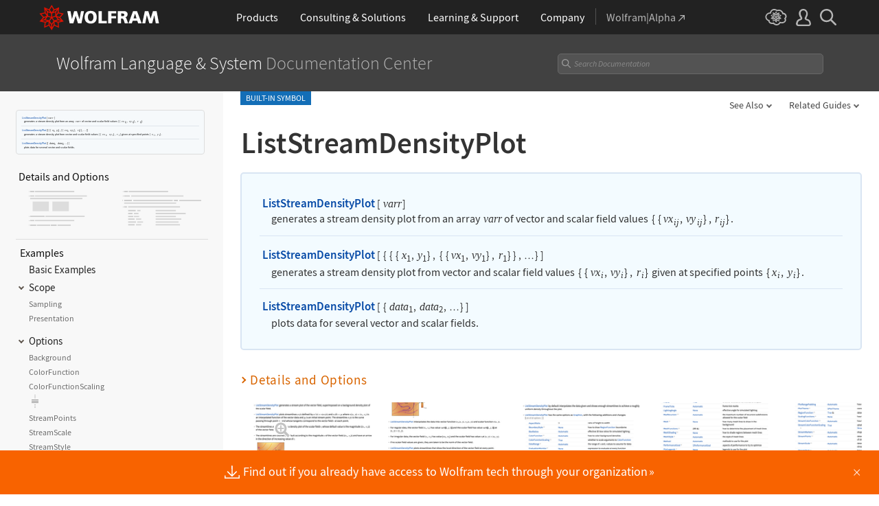

--- FILE ---
content_type: text/html
request_url: https://reference.wolfram.com/language/ref/ListStreamDensityPlot.html
body_size: 400973
content:
<!DOCTYPE html>
<html lang="en" class="_footer-thin _header-thin-only">

<head>

<!-- begin framework head en -->

    <meta http-equiv="x-ua-compatible" content="ie=edge">
    <meta name="viewport" content="width=device-width, initial-scale=1">
    <meta charset="utf-8">
    <link rel="icon" href="/favicon.ico" sizes="48x48">
    <link rel="icon" href="/favicon.svg" sizes="any" type="image/svg+xml">
    <link rel="apple-touch-icon" href="/apple-touch-icon.png">
    <link rel="manifest" href="/manifest.webmanifest">
    <meta property="og:image" content="https://reference.wolfram.com/share.png">
    <meta property="og:type" content="website">
    <meta name="twitter:card" content="summary_large_image">
    <meta name="twitter:site" content="@WolframResearch">
    <meta name="twitter:image:src" content="https://reference.wolfram.com/share.png">
    <link rel="stylesheet" href="//www.wolframcdn.com/fonts/source-sans-pro/1.0/global.css">
    <link rel="preload" href="//www.wolframcdn.com/fonts/source-sans-pro/1.0/SourceSansPro-Regular.woff2" as="font" type="font/woff2" crossorigin>
    <link rel="preload" href="//www.wolframcdn.com/fonts/source-sans-pro/1.0/SourceSansPro-Italic.woff2" as="font" type="font/woff2" crossorigin>
    <link rel="preload" href="//www.wolframcdn.com/fonts/source-sans-pro/1.0/SourceSansPro-SemiBold.woff2" as="font" type="font/woff2" crossorigin>
    <link rel="preload" href="//www.wolframcdn.com/fonts/source-sans-pro/1.0/SourceSansPro-SemiBoldItalic.woff2" as="font" type="font/woff2" crossorigin>
    <link rel="preload" href="//www.wolframcdn.com/fonts/source-sans-pro/1.0/SourceSansPro-Light.woff2" as="font" type="font/woff2" crossorigin>
    <link rel="preload" href="//www.wolframcdn.com/fonts/source-sans-pro/1.0/SourceSansPro-LightItalic.woff2" as="font" type="font/woff2" crossorigin>
    <link rel="preload" href="//www.wolframcdn.com/fonts/source-sans-pro/1.0/SourceSansPro-ExtraLight.woff2" as="font" type="font/woff2" crossorigin>
    <link rel="preload" href="//www.wolframcdn.com/fonts/source-sans-pro/1.0/SourceSansPro-ExtraLightItalic.woff2" as="font" type="font/woff2" crossorigin>
    <link rel="stylesheet" href="/common/framework/css/framework.en.css">
    <link rel="stylesheet" href="/common/framework/css/gui.en.css">
    <script defer src="/common/consent/cookie-consent.js"></script>
    <script src="/common/javascript/wal/latest/walLoad.js"></script>
    <script defer src="/common/js/announcements/script.js"></script>
    <script src="/common/framework/js/head.en.js"></script>
    <script src="/common/js/jquery/3.7.1/jquery.min.js"></script>
    <script src="/common/js/jquery/plugins/migrate/3.5.2/jquery.migrate.min.js"></script>
    <script src="/common/javascript/analytics.js"></script>
    <script id="_language-picker-options"> var _languagePickerOptions = `            <li class="selected"><a href="/language/ref/ListStreamDensityPlot.html.en?source=footer" data-walid="GUIFooter"><svg class="_icon _footer-check"><use href="#_footer-check"></use></svg>English</a>
            <li><a href="/language/ref/ListStreamDensityPlot.html.ja?source=footer" data-walid="GUIFooter">日本語</a>
            <li><a href="/language/ref/ListStreamDensityPlot.html.zh?source=footer" data-walid="GUIFooter">简体中文</a>
`; </script>

<!-- end framework head en -->


<title>ListStreamDensityPlot&mdash;Wolfram Documentation</title>
<meta name="buildnumber" content="263">
<meta name="historydata" content="{7, 9,10,11.3,12.2,13.1, , }" />
<meta name="keywords" content=" ListStreamDensityPlot, list stream density plot,  phase portrait,  plot field lines,  plot flow curves,  plot integral curves,  plot stream lines,  plot streamlines" />

<meta name="description" content="ListStreamDensityPlot[varr] generates a stream density plot from an array varr of vector and scalar field values {{vxij, vyij}, rij}. ListStreamDensityPlot[{{{x1, y1}, {{vx1, vy1}, r1}}, ...}] generates a stream density plot from vector and scalar field values {{vxi, vyi}, ri} given at specified points {xi, yi}. ListStreamDensityPlot[{data1, data2, ...}] plots data for several vector and scalar fields. " />
<link rel="stylesheet" href="//www.wolframcdn.com/fonts/source-code-pro/1.0/all.css">
<link rel="stylesheet" href="/language-assets-v2/css/global.css">
<link rel="stylesheet" href="/language-assets-v2/css/iconography.css">
<link rel="stylesheet" href="/language-assets-v2/css/in-out.css">
<link rel="stylesheet" href="/language-assets-v2/css/header-language.css">
<link rel="stylesheet" href="/language-assets-v2/css/icons.css">
<link rel="stylesheet" href="/language-assets-v2/css/entities.css">
<link rel="stylesheet" href="/language-assets-v2/css/language.css">
<link rel="stylesheet" href="/language-assets-v2/css/root-guide-language.css">
<link rel="stylesheet" href="/language-assets-v2/css/special-styles.css">
<link rel="stylesheet" href="/language-assets-v2/css/language-specific.css">
<link rel="stylesheet" href="/language-assets-v2/css/man-page.css">
<link rel="stylesheet" href="/language-assets-v2/css/tables.css">
<link rel="stylesheet" href="/language-assets-v2/css/related-links.css">
<link rel="stylesheet" href="/language-assets-v2/css/footer.css">
<link rel="stylesheet" href="/language-assets-v2/css/guide.css">
<link rel="stylesheet" href="/language-assets-v2/css/technotes.css">
<link rel="stylesheet" href="/language-assets-v2/css/workflows.css">
<link rel="stylesheet" href="/language-assets-v2/css/tooltips.css">
<link rel="stylesheet" href="/language-assets-v2/js/clipboard/2.0/clipboard.css">
<link rel="stylesheet" href="//fonts.googleapis.com/css?family=Roboto">
<link rel="stylesheet" href="/language-assets-v2/css/sidebar-nav.css">
<link rel="stylesheet" href="/language-assets-v2/css/stickynavigation.css">
<script async="true" src="/language-assets-v2/js/temporary.js"></script>
<script>var baselang = 'ListStreamDensityPlot.en';</script>
</head>

<body id="ref" class="function">
  
<!-- begin framework header en -->

<header id="_header">
    <div id="_header-grid" class="_page-width">

        <h1 id="_header-logo">
            <a href="https://www.wolfram.com/?source=nav" data-walid="GUIHeader"><svg width="177" height="37"><use href="#_top-logo"></use><title>WOLFRAM</title></svg></a>
        </h1>

        <nav id="_nav-center" class="hide__900">

            <div id="_nav-products" class="_each-link">
                <a href="https://www.wolfram.com/products/?source=nav" data-walid="GUIHeader" class="_label"><span>Products</span></a>
                <div class="_dropdown">
                    <div class="_top">
                        <div class="flex gap-3 gap-2__1200">
                            <div class="width-1-2">
                                <ul class="_large-grid _border">
                                    <li>
                                        <a href="https://www.wolfram.com/wolfram-one/?source=nav" data-walid="GUIHeader">
                                            <div><svg class="_icon _product-wo"><use href="#_product-wo"></use></svg></div>
                                            <div>
                                                <div class="_heading">Wolfram|One</div>
                                                <p>The definitive Wolfram Language and notebook experience</p>
                                            </div>
                                        </a>
                                    <li>
                                        <a href="https://www.wolfram.com/mathematica/?source=nav" data-walid="GUIHeader">
                                            <div><svg class="_icon _product-m"><use href="#_product-m"></use></svg></div>
                                            <div>
                                                <div class="_heading">Mathematica</div>
                                                <p>The original technical computing environment</p>
                                            </div>
                                        </a>
                                    <li>
                                        <a href="https://www.wolfram.com/notebook-assistant-llm-kit/?source=nav" data-walid="GUIHeader">
                                            <div><svg class="_icon _product-wnallm"><use href="#_product-wnallm"></use></svg></div>
                                            <div>
                                                <div class="_heading">Notebook Assistant + LLM Kit</div>
                                                <p>All-in-one AI assistance for your Wolfram experience</p>
                                            </div>
                                        </a>
                                </ul>
                                <ul class="_medium-grid _border">
                                    <li><a href="https://www.wolfram.com/compute-services/?source=nav" data-walid="GUIHeader">Compute Services</a>
                                    <li><a href="https://www.wolfram.com/system-modeler/?source=nav" data-walid="GUIHeader">System Modeler</a>
                                    <li><a href="https://www.wolfram.com/finance-platform/?source=nav" data-walid="GUIHeader">Finance Platform</a>
                                    <li><a href="https://www.wolfram.com/wolfram-alpha-notebook-edition/?source=nav" data-walid="GUIHeader">Wolfram|Alpha Notebook Edition</a>
                                    <li><a href="https://www.wolfram.com/application-server/?source=nav" data-walid="GUIHeader">Application Server</a>
                                    <li><a href="https://www.wolfram.com/enterprise-private-cloud/?source=nav" data-walid="GUIHeader">Enterprise Private Cloud</a>
                                    <li><a href="https://www.wolfram.com/engine/?source=nav" data-walid="GUIHeader">Wolfram Engine</a>
                                    <li><a href="https://www.wolfram.com/player/?source=nav" data-walid="GUIHeader">Wolfram Player</a>
                                </ul>
                                <ul class="_medium-grid">
                                    <li><a href="https://www.wolfram.com/cloud-app/?source=nav" data-walid="GUIHeader">Wolfram Cloud App</a>
                                    <li><a href="https://www.wolfram.com/player-app/?source=nav" data-walid="GUIHeader">Wolfram Player App</a>
                                </ul>
                                <p class="_more"><a href="https://www.wolfram.com/products/?source=nav#mobile-apps" data-walid="GUIHeader" class="chevron-after red-after">More mobile apps</a></p>
                            </div>
                            <div class="width-1-2 padding-t-3-4">
                                <h2 class="margin-t-0">Core Technologies of Wolfram Products</h2>
                                <ul class="_small-grid grid-template-columns-2">
                                    <li>
                                        <a href="https://www.wolfram.com/language/?source=nav" data-walid="GUIHeader" class="mini-m">
                                            <div><svg class="_icon _product-wl"><use href="#_product-wl"></use></svg></div>
                                            <div>Wolfram Language</div>
                                        </a>
                                    <li>
                                        <a href="https://www.wolfram.com/language/core-areas/knowledgebase/?source=nav" data-walid="GUIHeader" class="mini-m">
                                            <div><svg class="_icon _product-cd"><use href="#_product-cd"></use></svg></div>
                                            <div>Computable Data</div>
                                        </a>
                                    <li>
                                        <a href="https://www.wolfram.com/notebooks/?source=nav" data-walid="GUIHeader" class="mini-m">
                                            <div><svg class="_icon _product-wn"><use href="#_product-wn"></use></svg></div>
                                            <div>Wolfram Notebooks</div>
                                        </a>
                                    <li>
                                        <a href="https://www.wolfram.com/natural-language-understanding/?source=nav" data-walid="GUIHeader" class="mini-m">
                                            <div><svg class="_icon _product-lu"><use href="#_product-lu"></use></svg></div>
                                            <div>AI &amp; Linguistic Understanding</div>
                                        </a>
                                </ul>
                                <h2>Deployment Options</h2>
                                <ul class="_small-grid grid-template-columns-2">
                                    <li><a href="https://www.wolfram.com/cloud/?source=nav" data-walid="GUIHeader">Wolfram Cloud</a>
                                    <li><a href="https://www.wolfram.com/wolframscript/?source=nav" data-walid="GUIHeader">wolframscript</a>
                                    <li><a href="https://www.wolfram.com/engine/?source=nav" data-walid="GUIHeader">Wolfram Engine Community Edition</a>
                                    <li><a href="https://www.wolfram.com/resources/tools-for-AIs/?source=nav#apis-for-ais" data-walid="GUIHeader">Wolfram LLM API</a>
                                    <li><a href="https://www.wolfram.com/wstpserver/?source=nav" data-walid="GUIHeader">WSTPServer</a>
                                    <li><a href="https://products.wolframalpha.com/api/?source=nav" data-walid="GUIHeader">Wolfram|Alpha APIs</a>
                                </ul>
                                <h2>From the Community</h2>
                                <ul class="_small-grid grid-template-columns-2">
                                    <li><a href="https://resources.wolframcloud.com/FunctionRepository/?source=nav" data-walid="GUIHeader">Function Repository</a>
                                    <li><a href="https://resources.wolframcloud.com/PacletRepository/?source=nav" data-walid="GUIHeader">Community Paclet Repository</a>
                                    <li><a href="https://resources.wolframcloud.com/ExampleRepository/?source=nav" data-walid="GUIHeader">Example Repository</a>
                                    <li><a href="https://resources.wolframcloud.com/NeuralNetRepository/?source=nav" data-walid="GUIHeader">Neural Net Repository</a>
                                    <li><a href="https://resources.wolframcloud.com/PromptRepository/?source=nav" data-walid="GUIHeader">Prompt Repository</a>
                                    <li><a href="https://demonstrations.wolfram.com/?source=nav" data-walid="GUIHeader">Wolfram Demonstrations</a>
                                    <li><a href="https://datarepository.wolframcloud.com/?source=nav" data-walid="GUIHeader">Data Repository</a>
                                </ul>
                            </div>
                        </div>
                    </div>
                    <div class="_bottom">
                        <ul class="_page-width">
                            <li><a href="https://www.wolfram.com/group-organization-licensing/?source=nav" data-walid="GUIHeader"><svg class="_icon _product-gol"><use href="#_product-gol"></use></svg>Group &amp; Organizational Licensing</a>
                            <li><a href="https://www.wolfram.com/products/?source=nav" data-walid="GUIHeader">All Products</a>
                        </ul>
                    </div>
                </div>
            </div>

            <div id="_nav-consulting" class="_each-link">
                <a href="https://consulting.wolfram.com/?source=nav" data-walid="GUIHeader" class="_label"><span>Consulting &amp; Solutions</span></a>
                <div class="_dropdown">
                    <div class="_top">
                        <div class="flex gap-3 gap-2__1200">
                            <div class="_left width-4-9">
                                <div><svg class="_icon _consulting-logo fill"><use href="#_consulting-logo"></use></svg></div>
                                <p class="margin-bt-1">We deliver solutions for the AI era—combining symbolic computation, data-driven insights and deep technical expertise</p>
                                <ul>
                                    <li>Data &amp; Computational Intelligence
                                    <li>Model-Based Design
                                    <li>Algorithm Development
                                    <li>Wolfram|Alpha for Business
                                    <li>Blockchain Technology
                                    <li>Education Technology
                                    <li>Quantum Computation
                                </ul>
                                <p class="margin-t-2 text-align-c"><a href="https://consulting.wolfram.com/?source=nav" data-walid="GUIHeader" class="_blue-button">Wolfram Consulting</a></p>
                            </div>
                            <div class="_right width-2-7">
                                <h2 class="margin-t-0">Wolfram Solutions</h2>
                                <ul class="_medium-grid grid-template-columns-1">
                                    <li><a href="https://www.wolfram.com/data-science-consulting/?source=nav" data-walid="GUIHeader">Data Science</a>
                                    <li><a href="https://www.wolfram.com/artificial-intelligence/?source=nav" data-walid="GUIHeader">Artificial Intelligence</a>
                                    <li><a href="https://www.wolfram.com/solutions/biosciences/?source=nav" data-walid="GUIHeader">Biosciences</a>
                                    <li><a href="https://www.wolfram.com/solutions/computational-intelligence-in-healthcare/?source=nav" data-walid="GUIHeader">Healthcare Intelligence</a>
                                    <li><a href="https://www.wolfram.com/solutions/sustainable-energy/?source-nav" data-walid="GUIHeader">Sustainable Energy</a>
                                    <li><a href="https://www.wolfram.com/language/core-areas/controls/?source=nav" data-walid="GUIHeader">Control Systems</a>
                                    <li><a href="https://products.wolframalpha.com/enterprise/?source=nav" data-walid="GUIHeader">Enterprise Wolfram|Alpha</a>
                                    <li><a href="https://wolframblockchainlabs.com/?source=nav" data-walid="GUIHeader">Blockchain Labs</a>
                                </ul>
                                <p class="_more margin-t-1"><a href="https://www.wolfram.com/solutions/?source=nav" data-walid="GUIHeader" class="chevron-after blue-after">More Wolfram Solutions</a></p>
                            </div>
                            <div class="_right width-2-7">
                                <h2 class="margin-t-0">Wolfram Solutions For Education</h2>
                                <ul class="_medium-grid grid-template-columns-1">
                                    <li><a href="https://www.wolfram.com/education/research-universities/?source=nav" data-walid="GUIHeader">Research Universities</a>
                                    <li><a href="https://www.wolfram.com/education/teaching-universities/?source=nav" data-walid="GUIHeader">Colleges &amp; Teaching Universities</a>
                                    <li><a href="https://www.wolfram.com/education/community-colleges/?source=nav" data-walid="GUIHeader">Junior &amp; Community Colleges</a>
                                    <li><a href="https://www.wolfram.com/education/high-schools/?source=nav" data-walid="GUIHeader">High Schools</a>
                                    <li><a href="https://www.wolfram.com/solutions/educational-technology/?source=nav" data-walid="GUIHeader">Educational Technology</a>
                                    <li><a href="https://www.computerbasedmath.org/?source=nav" data-walid="GUIHeader">Computer-Based Math</a>
                                </ul>
                                <p class="_more margin-t-1"><a href="https://www.wolfram.com/education/?source=nav" data-walid="GUIHeader" class="chevron-after blue-after">More Solutions for Education</a></p>
                            </div>
                        </div>
                    </div>
                    <div class="_bottom">
                        <ul class="_page-width">
                            <li><a href="https://consulting.wolfram.com/?source=nav#contact-us" data-walid="GUIHeader">Contact Us</a>
                        </ul>
                    </div>
                </div>
            </div>

            <div id="_nav-learning" class="_each-link">
                <a href="https://www.wolfram.com/resources/?source=nav" data-walid="GUIHeader" class="_label"><span>Learning<span class="hide__1200"> &amp; Support</span></span></a>
                <div class="_dropdown">
                    <div class="_top">
                        <div class="flex gap-3 heirs-width-1-2 gap-2__1200">
                            <div class="_left">
                                <h2 class="margin-t-0">Get Started</h2>
                                <ul class="_large-grid grid-template-columns-1">
                                    <li>
                                        <a href="https://www.wolfram.com/language/elementary-introduction/3rd-ed/?source=nav" data-walid="GUIHeader">
                                            <div><svg class="_icon _learning-eiwl"><use href="#_learning-eiwl"></use></svg></div>
                                            <div>
                                                <div class="_heading">Wolfram Language Introduction</div>
                                            </div>
                                        </a>
                                    <li>
                                        <a href="https://www.wolfram.com/language/fast-introduction-for-programmers/?source=nav" data-walid="GUIHeader">
                                            <div><svg class="_icon _learning-fifp"><use href="#_learning-fifp"></use></svg></div>
                                            <div>
                                                <div class="_heading">Fast Intro for Programmers</div>
                                            </div>
                                        </a>
                                    <li>
                                        <a href="https://www.wolfram.com/language/fast-introduction-for-math-students/?source=nav" data-walid="GUIHeader">
                                            <div><svg class="_icon _learning-fifms"><use href="#_learning-fifms"></use></svg></div>
                                            <div>
                                                <div class="_heading">Fast Intro for Math Students</div>
                                            </div>
                                        </a>
                                    <li>
                                        <a href="https://reference.wolfram.com/language/?source=nav" data-walid="GUIHeader">
                                            <div><svg class="_icon _learning-wld"><use href="#_learning-wld"></use></svg></div>
                                            <div>
                                                <div class="_heading">Wolfram Language Documentation</div>
                                            </div>
                                        </a>
                                </ul>
                                <div class="margin-t-1">
                                    <h2>More Learning</h2>
                                    <ul class="_medium-grid grid-template-columns-3 grid-template-columns-2__1200">
                                        <li><a href="https://www.wolfram.com/language/core-areas/?source=nav" data-walid="GUIHeader">Highlighted Core Areas</a>
                                        <li><a href="https://demonstrations.wolfram.com/?source=nav" data-walid="GUIHeader">Demonstrations</a>
                                        <li><a href="https://www.youtube.com/@WolframResearch/?source=nav" data-walid="GUIHeader">YouTube</a>
                                        <li><a href="https://www.wolfram.com/wolfram-u/courses/wolfram-language/daily-study-groups/?source=nav" data-walid="GUIHeader">Daily Study Groups</a>
                                        <li><a href="https://education.wolfram.com/programs/?source=nav" data-walid="GUIHeader">Wolfram Schools and Programs</a>
                                        <li><a href="https://www.wolfram.com/books/?source=nav" data-walid="GUIHeader">Books</a>
                                    </ul>
                                </div>
                            </div>
                            <div class="_right">
                                <h2 class="margin-t-0">Grow Your Skills</h2>
                                <ul class="_large-grid grid-template-columns-1">
                                    <li>
                                        <a href="https://www.wolfram.com/wolfram-u/?source=nav" data-walid="GUIHeader">
                                            <div><svg class="_icon _learning-wu"><use href="#_learning-wu"></use></svg></div>
                                            <div>
                                                <div class="_heading">Wolfram U</div>
                                                <p>Courses in computing, science, life and more</p>
                                            </div>
                                        </a>
                                    <li>
                                        <a href="https://community.wolfram.com/?source=nav" data-walid="GUIHeader">
                                            <div><svg class="_icon _learning-c"><use href="#_learning-c"></use></svg></div>
                                            <div>
                                                <div class="_heading">Community</div>
                                                <p>Learn, solve problems and share ideas.</p>
                                            </div>
                                        </a>
                                    <li>
                                        <a href="https://blog.wolfram.com/?source=nav" data-walid="GUIHeader">
                                            <div><svg class="_icon _learning-bl"><use href="#_learning-bl"></use></svg></div>
                                            <div>
                                                <div class="_heading">Blog</div>
                                                <p>News, views and insights from Wolfram</p>
                                            </div>
                                        </a>
                                    <li>
                                        <a href="https://www.wolfram.com/developer/resources/?source=nav" data-walid="GUIHeader">
                                            <div><svg class="_icon _learning-rfsd"><use href="#_learning-rfsd"></use></svg></div>
                                            <div>
                                                <p>Resources for</p>
                                                <div class="_heading">Software Developers</div>
                                            </div>
                                        </a>
                                </ul>
                                <div class="margin-t-1">
                                    <h2>Tech Support</h2>
                                    <ul class="_medium-grid grid-template-columns-1">
                                        <li><a href="https://www.wolfram.com/support/contact/?source=nav" data-walid="GUIHeader">Contact Us</a>
                                        <li><a href="https://support.wolfram.com/?source=nav" data-walid="GUIHeader">Support FAQs</a>
                                    </ul>
                                </div>
                            </div>
                        </div>
                    </div>
                    <div class="_bottom">
                        <ul class="_page-width">
                            <li><a href="https://support.wolfram.com/?source=nav" data-walid="GUIHeader">Support FAQs</a>
                            <li><a href="https://www.wolfram.com/support/contact/?source=nav" data-walid="GUIHeader">Contact Us</a>
                        </ul>
                    </div>
                </div>
            </div>

            <div id="_nav-company" class="_each-link">
                <a href="https://www.wolfram.com/company/?source=nav" data-walid="GUIHeader" class="_label"><span>Company</span></a>
                <div class="_dropdown">
                    <div class="_top">
                        <div class="flex gap-3 gap-2__1200">
                            <div class="width-1-3">
                                <ul class="_large-grid _border">
                                    <li>
                                        <a href="https://www.wolfram.com/company/?source=nav" data-walid="GUIHeader" class="align-items-c">
                                            <div><svg class="_icon _company-aw"><use href="#_company-aw"></use></svg></div>
                                            <div>
                                                <div class="_heading">About Wolfram</div>
                                            </div>
                                        </a>
                                    <li>
                                        <a href="https://www.wolfram.com/company/careers/?source=nav" data-walid="GUIHeader">
                                            <div><svg class="_icon _company-caw"><use href="#_company-caw"></use></svg></div>
                                            <div>
                                                <div class="_heading">Career Center</div>
                                            </div>
                                        </a>
                                    <li>
                                        <a href="https://www.wolfram.com/resources/?source=nav" data-walid="GUIHeader">
                                            <div><svg class="_icon _company-asr"><use href="#_company-asr"></use></svg></div>
                                            <div>
                                                <div class="_heading">All Sites &amp; Resources</div>
                                            </div>
                                        </a>
                                </ul>
                                <ul class="_small-grid grid-template-columns-2">
                                    <li><a href="https://www.wolfram.com/connect/?source=nav" data-walid="GUIHeader">Connect &amp; Follow</a>
                                    <li><a href="https://www.wolfram.com/company/contact/?source=nav" data-walid="GUIHeader">Contact Us</a>
                                </ul>
                                <h2>Work with Us</h2>
                                <ul class="_small-grid">
                                    <li><a href="https://www.wolfram.com/company/careers/ambassador/?source=nav" data-walid="GUIHeader">Student Ambassador Initiative</a>
                                    <li><a href="https://www.wolfram.com/startups/?source=nav" data-walid="GUIHeader">Wolfram for Startups</a>
                                    <li><a href="https://www.wolfram.com/company/careers/students/?source=nav" data-walid="GUIHeader">Student Opportunities</a>
                                    <li><a href="https://community.wolfram.com/content?curTag=jobs&source=nav" data-walid="GUIHeader">Jobs Using Wolfram Language</a>
                                </ul>
                            </div>
                            <div class="width-1-3">
                                <h2 class="margin-t-0">Educational Programs for Adults</h2>
                                <ul class="_small-grid">
                                    <li><a href="https://education.wolfram.com/summer-school/?source=nav" data-walid="GUIHeader">Summer School</a>
                                    <li><a href="https://education.wolfram.com/winter-school/?source=nav" data-walid="GUIHeader">Winter School</a>
                                </ul>
                                <h2>Educational Programs for Youth</h2>
                                <ul class="_small-grid">
                                    <li><a href="https://education.wolfram.com/middle-school-camp/?source=nav" data-walid="GUIHeader">Middle School Camp</a>
                                    <li><a href="https://education.wolfram.com/summer-research-high-school/?source=nav" data-walid="GUIHeader">High School Research Program</a>
                                    <li><a href="https://www.computationinitiative.org/computational-adventures/?source=nav" data-walid="GUIHeader">Computational Adventures</a>
                                </ul>
                                <h2>Read</h2>
                                <ul class="_small-grid">
                                    <li><a href="https://writings.stephenwolfram.com/?source=nav" data-walid="GUIHeader">Stephen Wolfram's Writings</a>
                                    <li><a href="https://blog.wolfram.com/?source=nav" data-walid="GUIHeader">Wolfram Blog</a>
                                    <li><a href="https://www.wolfram.com/books/?source=nav" data-walid="GUIHeader">Wolfram Tech | Books</a>
                                    <li><a href="https://www.wolfram-media.com/?source=nav" data-walid="GUIHeader">Wolfram Media</a>
                                    <li><a href="https://www.complex-systems.com/?source=nav" data-walid="GUIHeader">Complex Systems</a>
                                </ul>
                            </div>
                            <div class="width-1-3">
                                <h2 class="margin-t-0 margin-t-1-8__1200">Educational Resources</h2>
                                <ul class="_small-grid">
                                    <li><a href="https://mathworld.wolfram.com/?source=nav" data-walid="GUIHeader">Wolfram MathWorld</a>
                                    <li><a href="https://www.wolfram.com/education/stem/?source=nav" data-walid="GUIHeader">Wolfram in STEM/STEAM</a>
                                    <li><a href="https://challenges.wolframcloud.com/?source=nav" data-walid="GUIHeader">Wolfram Challenges</a>
                                    <li><a href="https://www.wolframalpha.com/pro/problem-generator/?source=nav" data-walid="GUIHeader">Wolfram Problem Generator</a>
                                </ul>
                                <h2>Wolfram Initiatives</h2>
                                <ul class="_small-grid">
                                    <li><a href="https://www.wolframscience.com/?source=nav" data-walid="GUIHeader">Wolfram Science</a>
                                    <li><a href="https://www.wolframfoundation.org/?source=nav" data-walid="GUIHeader">Wolfram Foundation</a>
                                    <li><a href="https://www.history-of-mathematics.org/?source=nav" data-walid="GUIHeader">History of Mathematics Project</a>
                                </ul>
                                <h2>Events</h2>
                                <ul class="_small-grid">
                                    <li><a href="https://livestreams.stephenwolfram.com/?source=nav" data-walid="GUIHeader">Stephen Wolfram Livestreams</a>
                                    <li><a href="https://events.wolfram.com/?source=nav" data-walid="GUIHeader">Online &amp; In-Person Events</a>
                                </ul>
                            </div>
                        </div>
                    </div>
                    <div class="_bottom">
                        <ul class="_page-width">
                            <li><a href="https://www.wolfram.com/company/contact/?source=nav" data-walid="GUIHeader">Contact Us</a>
                            <li><a href="https://www.wolfram.com/connect/?source=nav" data-walid="GUIHeader">Connect &amp; Follow</a>
                        </ul>
                    </div>
                </div>
            </div>

            <div id="_nav-alpha" class="_each-link">
                <a href="https://www.wolframalpha.com/?source=nav" data-walid="GUIHeader" class="_label" target="_blank"><span>Wolfram|Alpha<svg width="9" height="9"><use href="#_top-wa"></use></svg></span></a>
            </div>

        </nav>

        <nav id="_nav-right">

            <div id="_nav-cloud" class="_each-link hide__900">
                <a href="https://www.wolframcloud.com/?source=nav" data-walid="GUIHeader" class="_label" target="_blank"><span><svg width="32" height="24"><use href="#_top-cloud"></use><title>Wolfram Cloud</title></svg></span></a>
            </div>

            <div id="_nav-user" class="_each-link position-r hide__900">
                <a href="https://account.wolfram.com/login/oauth2/sign-in/?source=nav" data-walid="GUIHeader" class="_label" target="_blank"><span><svg width="22" height="25"><use href="#_top-user"></use><title>Your Account</title></svg></span></a>
                <div class="_dropdown">
                    <ul class="_dropdown-menu">
                        <li><a href="https://account.wolfram.com/?source=nav" data-walid="GUIHeader" target="_blank">Your Account</a>
                        <li><a href="https://user.wolfram.com/?source=nav" data-walid="GUIHeader" target="_blank">User Portal</a>
                        <li class="hide show__900"><a href="https://www.wolframcloud.com/?source=nav" data-walid="GUIHeader" target="_blank">Wolfram Cloud</a>
                    </ul>
                </div>
            </div>

            <div id="_nav-search" class="_each-link">
                <a href="https://search.wolfram.com/?source=nav" data-walid="GUIHeader" class="_label" target="_blank"><span><svg width="24" height="24"><use href="#_top-search"></use><title>Search</title></svg></span></a>
                <div class="_dropdown">
                    <form id="_search-form" action="//search.wolfram.com/" method="get" accept-charset="utf-8" class="no-bfc _page-width">
                        <div id="_search-wrapper" class="width-full__900">
                            <label for="_search-input"><svg width="24" height="24"><use href="#_search-magnifier"></use></svg></label>
                            <button type="button" class="close"><svg width="14" height="14"><use href="#_search-x"></use><title>Close</title></svg></button>
                            <span><input type="search" name="query" placeholder="Search across Wolfram sites" autocomplete="off" id="_search-input"/></span>
                            <input type="hidden" name="source" value="GUIHeader" class="cf"/>
                        </div>
                    </form>
                </div>
            </div>

            <div id="_nav-mobile" class="_each-link hide show__900">
                <a href="" data-walid="GUIHeader" class="_label"><span><svg width="24" height="24"><use href="#_top-mobile"></use><title>Navigation Menu</title></svg></span></a>
                <div class="_dropdown">
                    <ul class="_level-1">
                        <li id="_mobile-products"><div tabindex="0" class="_level-1-label"><svg><use href="#_mobile-caret"></use></svg>Products</div>
                            <div class="_level-1-content">
                                <div class="_top">
                                    <ul class="_large-grid _border">
                                        <li>
                                            <a href="https://www.wolfram.com/wolfram-one/?source=nav" data-walid="GUIHeader">
                                                <div><svg class="_icon _product-wo"><use href="#_product-wo"></use></svg></div>
                                                <div><div class="_heading">Wolfram|One</div></div>
                                            </a>
                                        <li>
                                            <a href="https://www.wolfram.com/mathematica/?source=nav" data-walid="GUIHeader">
                                                <div><svg class="_icon _product-m"><use href="#_product-m"></use></svg></div>
                                                <div><div class="_heading">Mathematica</div></div>
                                            </a>
                                        <li>
                                            <a href="https://www.wolfram.com/notebook-assistant-llm-kit/?source=nav" data-walid="GUIHeader">
                                                <div><svg class="_icon _product-wnallm"><use href="#_product-wnallm"></use></svg></div>
                                                <div><div class="_heading">Notebook Assistant + LLM Kit</div></div>
                                            </a>
                                    </ul>
                                    <ul class="_medium-grid _border">
                                        <li><a href="https://www.wolfram.com/compute-services/?source=nav" data-walid="GUIHeader">Compute Services</a>
                                        <li><a href="https://www.wolfram.com/system-modeler/?source=nav" data-walid="GUIHeader">System Modeler</a>
                                        <li><a href="https://www.wolfram.com/finance-platform/?source=nav" data-walid="GUIHeader">Finance Platform</a>
                                        <li><a href="https://www.wolfram.com/wolfram-alpha-notebook-edition/?source=nav" data-walid="GUIHeader">Wolfram|Alpha Notebook Edition</a>
                                        <li><a href="https://www.wolfram.com/application-server/?source=nav" data-walid="GUIHeader">Application Server</a>
                                        <li><a href="https://www.wolfram.com/enterprise-private-cloud/?source=nav" data-walid="GUIHeader">Enterprise Private Cloud</a>
                                        <li><a href="https://www.wolfram.com/engine/?source=nav" data-walid="GUIHeader">Wolfram Engine</a>
                                        <li><a href="https://www.wolfram.com/player/?source=nav" data-walid="GUIHeader">Wolfram Player</a>
                                    </ul>
                                    <ul class="_medium-grid">
                                        <li><a href="https://www.wolfram.com/cloud-app/?source=nav" data-walid="GUIHeader">Wolfram Cloud App</a>
                                        <li><a href="https://www.wolfram.com/player-app/?source=nav" data-walid="GUIHeader">Wolfram Player App</a>
                                    </ul>
                                    <p class="_more"><a href="https://www.wolfram.com/products/?source=nav#mobile-apps" data-walid="GUIHeader" class="chevron-after red-after">More mobile apps</a></p>
                                </div>
                                <ul class="_level-2">
                                    <li><div tabindex="0" class="_level-2-label"><svg><use href="#_mobile-plus"></use><use href="#_mobile-minus" class="hide"></use></svg>Core Technologies</div>
                                        <div class="_level-2-content">
                                            <ul class="_level-2-grid">
                                                <li><a href="https://www.wolfram.com/language/?source=nav" data-walid="GUIHeader">Wolfram Language</a>
                                                <li><a href="https://www.wolfram.com/language/core-areas/knowledgebase/?source=nav" data-walid="GUIHeader">Computable Data</a>
                                                <li><a href="https://www.wolfram.com/notebooks/?source=nav" data-walid="GUIHeader">Wolfram Notebooks</a>
                                                <li><a href="https://www.wolfram.com/natural-language-understanding/?source=nav" data-walid="GUIHeader">AI &amp; Linguistic Understanding</a>
                                            </ul>
                                        </div>
                                    <li><div tabindex="0" class="_level-2-label"><svg><use href="#_mobile-plus"></use><use href="#_mobile-minus" class="hide"></use></svg>Deployment Options</div>
                                        <div class="_level-2-content">
                                            <ul class="_level-2-grid">
                                                <li><a href="https://www.wolfram.com/cloud/?source=nav" data-walid="GUIHeader">Wolfram Cloud</a>
                                                <li><a href="https://www.wolfram.com/wolframscript/?source=nav" data-walid="GUIHeader">wolframscript</a>
                                                <li><a href="https://www.wolfram.com/engine/?source=nav" data-walid="GUIHeader">Wolfram Engine Community Edition</a>
                                                <li><a href="https://www.wolfram.com/resources/tools-for-AIs/?source=nav#apis-for-ais" data-walid="GUIHeader">Wolfram LLM API</a>
                                                <li><a href="https://www.wolfram.com/wstpserver/?source=nav" data-walid="GUIHeader">WSTPServer</a>
                                                <li><a href="https://products.wolframalpha.com/api/?source=nav" data-walid="GUIHeader">Wolfram|Alpha APIs</a>
                                            </ul>
                                        </div>
                                    <li><div tabindex="0" class="_level-2-label"><svg><use href="#_mobile-plus"></use><use href="#_mobile-minus" class="hide"></use></svg>From the Community</div>
                                        <div class="_level-2-content">
                                            <ul class="_level-2-grid">
                                                <li><a href="https://resources.wolframcloud.com/FunctionRepository/?source=nav" data-walid="GUIHeader">Function Repository</a>
                                                <li><a href="https://resources.wolframcloud.com/PacletRepository/?source=nav" data-walid="GUIHeader">Community Paclet Repository</a>
                                                <li><a href="https://resources.wolframcloud.com/ExampleRepository/?source=nav" data-walid="GUIHeader">Example Repository</a>
                                                <li><a href="https://resources.wolframcloud.com/NeuralNetRepository/?source=nav" data-walid="GUIHeader">Neural Net Repository</a>
                                                <li><a href="https://resources.wolframcloud.com/PromptRepository/?source=nav" data-walid="GUIHeader">Prompt Repository</a>
                                                <li><a href="https://demonstrations.wolfram.com/?source=nav" data-walid="GUIHeader">Wolfram Demonstrations</a>
                                                <li><a href="https://datarepository.wolframcloud.com/?source=nav" data-walid="GUIHeader">Data Repository</a>
                                            </ul>
                                        </div>
                                </ul>
                                <div class="_bottom">
                                    <ul class="_page-width">
                                        <li><a href="https://www.wolfram.com/group-organization-licensing/?source=nav" data-walid="GUIHeader"><span class="hide__600"><svg class="_icon _product-gol"><use href="#_product-gol"></use></svg>Group &amp; </span>Organizational Licensing</a>
                                        <li><a href="https://www.wolfram.com/products/?source=nav" data-walid="GUIHeader">All Products</a>
                                    </ul>
                                </div>
                            </div>
                        <li id="_mobile-consulting"><div tabindex="0" class="_level-1-label"><svg><use href="#_mobile-caret"></use></svg>Consulting &amp; Solutions</div>
                            <div class="_level-1-content">
                                <div class="_top text-align-c">
                                    <div><svg class="fill-and-center" width="282" height="35"><use href="#_mobile-consulting-logo"></use></svg></div>
                                    <p class="margin-bt-1">We deliver solutions for the AI era—combining symbolic computation, data-driven insights and deep technical expertise</p>
                                    <p class="margin-t-2 text-align-c"><a href="https://consulting.wolfram.com/?source=nav" data-walid="GUIHeader" class="_blue-button">WolframConsulting.com</a></p>
                                </div>
                                <div class="_middle">
                                    <h2>Wolfram Solutions</h2>
                                    <ul class="_medium-grid">
                                        <li><a href="https://www.wolfram.com/data-science-consulting/?source=nav" data-walid="GUIHeader">Data Science</a>
                                        <li><a href="https://www.wolfram.com/artificial-intelligence/?source=nav" data-walid="GUIHeader">Artificial Intelligence</a>
                                        <li><a href="https://www.wolfram.com/solutions/biosciences/?source=nav" data-walid="GUIHeader">Biosciences</a>
                                        <li><a href="https://www.wolfram.com/solutions/computational-intelligence-in-healthcare/?source=nav" data-walid="GUIHeader">Healthcare Intelligence</a>
                                        <li><a href="https://www.wolfram.com/solutions/sustainable-energy/?source-nav" data-walid="GUIHeader">Sustainable Energy</a>
                                        <li><a href="https://www.wolfram.com/language/core-areas/controls/?source=nav" data-walid="GUIHeader">Control Systems</a>
                                        <li><a href="https://products.wolframalpha.com/enterprise/?source=nav" data-walid="GUIHeader">Enterprise Wolfram|Alpha</a>
                                        <li><a href="https://wolframblockchainlabs.com/?source=nav" data-walid="GUIHeader">Blockchain Labs</a>
                                    </ul>
                                    <p class="_more margin-t-1"><a href="https://www.wolfram.com/solutions/?source=nav" data-walid="GUIHeader" class="chevron-after blue-after">More Wolfram Solutions</a></p>
                                </div>
                                <div class="_middle">
                                    <h2 class="margin-t-0">Wolfram Solutions For Education</h2>
                                    <ul class="_medium-grid">
                                        <li><a href="https://www.wolfram.com/education/research-universities/?source=nav" data-walid="GUIHeader">Research Universities</a>
                                        <li><a href="https://www.wolfram.com/education/teaching-universities/?source=nav" data-walid="GUIHeader">Colleges &amp; Teaching Universities</a>
                                        <li><a href="https://www.wolfram.com/education/community-colleges/?source=nav" data-walid="GUIHeader">Junior &amp; Community Colleges</a>
                                        <li><a href="https://www.wolfram.com/education/high-schools/?source=nav" data-walid="GUIHeader">High Schools</a>
                                        <li><a href="https://www.wolfram.com/solutions/educational-technology/?source=nav" data-walid="GUIHeader">Educational Technology</a>
                                        <li><a href="https://www.computerbasedmath.org/?source=nav" data-walid="GUIHeader">Computer-Based Math</a>
                                    </ul>
                                    <p class="_more margin-t-1"><a href="https://www.wolfram.com/education/?source=nav" data-walid="GUIHeader" class="chevron-after blue-after">More Solutions for Education</a></p>
                                </div>
                                <div class="_bottom">
                                    <ul class="_page-width">
                                        <li><a href="https://consulting.wolfram.com/?source=nav#contact-us" data-walid="GUIHeader">Contact Us</a>
                                    </ul>
                                </div>
                            </div>
                        <li id="_mobile-learning"><div tabindex="0" class="_level-1-label"><svg><use href="#_mobile-caret"></use></svg>Learning &amp; Support</div>
                            <div class="_level-1-content">
                                <div class="_top">
                                    <h2 class="margin-t-0">Get Started</h2>
                                    <ul class="_large-grid grid-template-columns-1">
                                        <li>
                                            <a href="https://www.wolfram.com/language/elementary-introduction/3rd-ed/?source=nav" data-walid="GUIHeader">
                                                <div><svg class="_icon _learning-eiwl"><use href="#_learning-eiwl"></use></svg></div>
                                                <div>
                                                    <div class="_heading">Wolfram Language Introduction</div>
                                                </div>
                                            </a>
                                        <li>
                                            <a href="https://www.wolfram.com/language/fast-introduction-for-programmers/?source=nav" data-walid="GUIHeader">
                                                <div><svg class="_icon _learning-fifp"><use href="#_learning-fifp"></use></svg></div>
                                                <div>
                                                    <div class="_heading">Fast Intro for Programmers</div>
                                                </div>
                                            </a>
                                        <li>
                                            <a href="https://www.wolfram.com/language/fast-introduction-for-math-students/?source=nav" data-walid="GUIHeader">
                                                <div><svg class="_icon _learning-fifms"><use href="#_learning-fifms"></use></svg></div>
                                                <div>
                                                    <div class="_heading">Fast Intro for Math Students</div>
                                                </div>
                                            </a>
                                        <li>
                                            <a href="https://reference.wolfram.com/language/?source=nav" data-walid="GUIHeader">
                                                <div><svg class="_icon _learning-wld"><use href="#_learning-wld"></use></svg></div>
                                                <div>
                                                    <div class="_heading">Wolfram Language Documentation</div>
                                                </div>
                                            </a>
                                    </ul>
                                    <h2>Grow Your Skills</h2>
                                    <ul class="_large-grid grid-template-columns-1">
                                        <li>
                                            <a href="https://www.wolfram.com/wolfram-u/?source=nav" data-walid="GUIHeader">
                                                <div><svg class="_icon _learning-wu"><use href="#_learning-wu"></use></svg></div>
                                                <div>
                                                    <div class="_heading">Wolfram U</div>
                                                    <p>Courses in computing, science, life and more</p>
                                                </div>
                                            </a>
                                        <li>
                                            <a href="https://community.wolfram.com/?source=nav" data-walid="GUIHeader">
                                                <div><svg class="_icon _learning-c"><use href="#_learning-c"></use></svg></div>
                                                <div>
                                                    <div class="_heading">Community</div>
                                                    <p>Learn, solve problems and share ideas.</p>
                                                </div>
                                            </a>
                                        <li>
                                            <a href="https://blog.wolfram.com/?source=nav" data-walid="GUIHeader">
                                                <div><svg class="_icon _learning-bl"><use href="#_learning-bl"></use></svg></div>
                                                <div>
                                                    <div class="_heading">Blog</div>
                                                    <p>News, views and insights from Wolfram</p>
                                                </div>
                                            </a>
                                        <li>
                                            <a href="https://www.wolfram.com/developer/resources/?source=nav" data-walid="GUIHeader">
                                                <div><svg class="_icon _learning-rfsd"><use href="#_learning-rfsd"></use></svg></div>
                                                <div>
                                                    <p>Resources for</p>
                                                    <div class="_heading">Software Developers</div>
                                                </div>
                                            </a>
                                    </ul>
                                </div>
                                <ul class="_level-2">
                                    <li><div tabindex="0" class="_level-2-label"><svg><use href="#_mobile-plus"></use><use href="#_mobile-minus" class="hide"></use></svg>Tech Support</div>
                                        <div class="_level-2-content">
                                            <ul class="_level-2-grid">
                                                <li><a href="https://www.wolfram.com/support/contact/?source=nav" data-walid="GUIHeader">Contact Us</a>
                                                <li><a href="https://support.wolfram.com/?source=nav" data-walid="GUIHeader">Support FAQs</a>
                                            </ul>
                                        </div>
                                    <li><div tabindex="0" class="_level-2-label"><svg><use href="#_mobile-plus"></use><use href="#_mobile-minus" class="hide"></use></svg>More Learning</div>
                                        <div class="_level-2-content">
                                            <ul class="_level-2-grid">
                                                <li><a href="https://www.wolfram.com/language/core-areas/?source=nav" data-walid="GUIHeader">Highlighted Core Areas</a>
                                                <li><a href="https://demonstrations.wolfram.com/?source=nav" data-walid="GUIHeader">Demonstrations</a>
                                                <li><a href="https://www.youtube.com/@WolframResearch/?source=nav" data-walid="GUIHeader">YouTube</a>
                                                <li><a href="https://www.wolfram.com/wolfram-u/courses/wolfram-language/daily-study-groups/?source=nav" data-walid="GUIHeader">Daily Study Groups</a>
                                                <li><a href="https://education.wolfram.com/programs/?source=nav" data-walid="GUIHeader">Wolfram Schools and Programs</a>
                                                <li><a href="https://www.wolfram.com/books/?source=nav" data-walid="GUIHeader">Books</a>
                                            </ul>
                                        </div>
                                </ul>
                                <div class="_bottom">
                                    <ul class="_page-width">
                                        <li><a href="https://support.wolfram.com/?source=nav" data-walid="GUIHeader">Support FAQs</a>
                                        <li><a href="https://www.wolfram.com/support/contact/?source=nav" data-walid="GUIHeader">Contact Us</a>
                                    </ul>
                                </div>
                            </div>
                        <li id="_mobile-company"><div tabindex="0" class="_level-1-label"><svg><use href="#_mobile-caret"></use></svg>Company</div>
                            <div class="_level-1-content">
                                <div class="_top">
                                    <ul class="_large-grid _border">
                                        <li>
                                            <a href="https://www.wolfram.com/company/?source=nav" data-walid="GUIHeader" class="align-items-c">
                                                <div><svg class="_icon _company-aw"><use href="#_company-aw"></use></svg></div>
                                                <div><div class="_heading">About Wolfram</div></div>
                                            </a>
                                        <li>
                                            <a href="https://www.wolfram.com/company/careers/?source=nav" data-walid="GUIHeader">
                                                <div><svg class="_icon _company-caw"><use href="#_company-caw"></use></svg></div>
                                                <div><div class="_heading">Career Center</div></div>
                                            </a>
                                        <li>
                                            <a href="https://www.wolfram.com/resources/?source=nav" data-walid="GUIHeader">
                                                <div><svg class="_icon _company-asr"><use href="#_company-asr"></use></svg></div>
                                                <div><div class="_heading">All Sites &amp; Resources</div></div>
                                            </a>
                                    </ul>
                                    <ul class="_small-grid">
                                        <li><a href="https://www.wolfram.com/connect/?source=nav" data-walid="GUIHeader">Connect &amp; Follow</a>
                                        <li><a href="https://www.wolfram.com/company/contact/?source=nav" data-walid="GUIHeader">Contact Us</a>
                                    </ul>
                                    <h2>Work with Us</h2>
                                    <ul class="_small-grid">
                                        <li><a href="https://www.wolfram.com/company/careers/ambassador/?source=nav" data-walid="GUIHeader">Student Ambassador Initiative</a>
                                        <li><a href="https://www.wolfram.com/startups/?source=nav" data-walid="GUIHeader">Wolfram for Startups</a>
                                        <li><a href="https://www.wolfram.com/company/careers/students/?source=nav" data-walid="GUIHeader">Student Opportunities</a>
                                        <li><a href="https://community.wolfram.com/content?curTag=jobs&source=nav" data-walid="GUIHeader">Jobs Using Wolfram Language</a>
                                    </ul>
                                    <div class="padding-t-3-4">
                                        <h2 class="margin-t-0">Educational Programs for Adults</h2>
                                        <ul class="_small-grid">
                                            <li><a href="https://education.wolfram.com/summer-school/?source=nav" data-walid="GUIHeader">Summer School</a>
                                            <li><a href="https://education.wolfram.com/winter-school/?source=nav" data-walid="GUIHeader">Winter School</a>
                                        </ul>
                                        <h2>Educational Programs for Youth</h2>
                                        <ul class="_small-grid">
                                            <li><a href="https://education.wolfram.com/middle-school-camp/?source=nav" data-walid="GUIHeader">Middle School Camp</a>
                                            <li><a href="https://education.wolfram.com/summer-research-high-school/?source=nav" data-walid="GUIHeader">High School Research Program</a>
                                            <li><a href="https://www.computationinitiative.org/computational-adventures/?source=nav" data-walid="GUIHeader">Computational Adventures</a>
                                        </ul>
                                        <h2>Read</h2>
                                        <ul class="_small-grid">
                                            <li><a href="https://writings.stephenwolfram.com/?source=nav" data-walid="GUIHeader">Stephen Wolfram's Writings</a>
                                            <li><a href="https://blog.wolfram.com/?source=nav" data-walid="GUIHeader">Wolfram Blog</a>
                                            <li><a href="https://www.wolfram.com/books/?source=nav" data-walid="GUIHeader">Wolfram Tech | Books</a>
                                            <li><a href="https://www.wolfram-media.com/?source=nav" data-walid="GUIHeader">Wolfram Media</a>
                                            <li><a href="https://www.complex-systems.com/?source=nav" data-walid="GUIHeader">Complex Systems</a>
                                        </ul>
                                    </div>
                                </div>
                                <ul class="_level-2">
                                    <li><div tabindex="0" class="_level-2-label"><svg><use href="#_mobile-plus"></use><use href="#_mobile-minus" class="hide"></use></svg>Educational Resources</div>
                                        <div class="_level-2-content">
                                            <ul class="_level-2-grid">
                                                <li><a href="https://mathworld.wolfram.com/?source=nav" data-walid="GUIHeader">Wolfram MathWorld</a>
                                                <li><a href="https://www.wolfram.com/education/stem/?source=nav" data-walid="GUIHeader">Wolfram in STEM/STEAM</a>
                                                <li><a href="https://challenges.wolframcloud.com/?source=nav" data-walid="GUIHeader">Wolfram Challenges</a>
                                                <li><a href="https://www.wolframalpha.com/pro/problem-generator/?source=nav" data-walid="GUIHeader">Wolfram Problem Generator</a>
                                            </ul>
                                        </div>
                                    <li><div tabindex="0" class="_level-2-label"><svg><use href="#_mobile-plus"></use><use href="#_mobile-minus" class="hide"></use></svg>Wolfram Initiatives</div>
                                        <div class="_level-2-content">
                                            <ul class="_level-2-grid">
                                                <li><a href="https://www.wolframscience.com/?source=nav" data-walid="GUIHeader">Wolfram Science</a>
                                                <li><a href="https://www.wolframfoundation.org/?source=nav" data-walid="GUIHeader">Wolfram Foundation</a>
                                                <li><a href="https://www.history-of-mathematics.org/?source=nav" data-walid="GUIHeader">History of Mathematics Project</a>
                                            </ul>
                                        </div>
                                    <li><div tabindex="0" class="_level-2-label"><svg><use href="#_mobile-plus"></use><use href="#_mobile-minus" class="hide"></use></svg>Events</div>
                                        <div class="_level-2-content">
                                            <ul class="_level-2-grid">
                                                <li><a href="https://livestreams.stephenwolfram.com/?source=nav" data-walid="GUIHeader">Stephen Wolfram Livestreams</a>
                                                <li><a href="https://events.wolfram.com/?source=nav" data-walid="GUIHeader">Online &amp; In-Person Events</a>
                                            </ul>
                                        </div>
                                </ul>
                                <div class="_bottom">
                                    <ul class="_page-width">
                                        <li><a href="https://www.wolfram.com/company/contact/?source=nav" data-walid="GUIHeader">Contact Us</a>
                                        <li><a href="https://www.wolfram.com/connect/?source=nav" data-walid="GUIHeader">Connect &amp; Follow</a>
                                    </ul>
                                </div>
                            </div>
                    </ul>
                    <ul class="_level-0">
                        <li class="_level-wa"><a href="https://www.wolframalpha.com/?source=nav" data-walid="GUIHeader" target="_blank">Wolfram|Alpha<svg width="9" height="9"><use href="#_top-wa"></use></svg></a>
                        <li><a href="https://www.wolframcloud.com/?source=nav" data-walid="GUIHeader" target="_blank">Wolfram Cloud</a>
                        <li><a href="https://account.wolfram.com/?source=nav" data-walid="GUIHeader" target="_blank">Your Account</a>
                        <li><a href="https://user.wolfram.com/?source=nav" data-walid="GUIHeader" target="_blank">User Portal</a>
                    </ul>
                </div>
            </div>

        </nav>
    </div>
</header>
<div id="_dimmer" class="hide"></div>

<noscript id="_noscript" class="remove__ready">
    <div>
        <div><svg class="_noscript-warning"><use href="#_noscript-warning"></use></svg></div>
        <div>Enable JavaScript to interact with content and submit forms on Wolfram websites. <a href="http://www.enable-javascript.com/" target="_blank" data-walid="GUIFooter" class="chevron-after">Learn how</a></div>
    </div>
</noscript>
<div style="height: 0; width: 0; position: absolute; visibility: hidden; top: -999999999999px;">
<svg xmlns="http://www.w3.org/2000/svg">

    <g id="_top-icons">

        <symbol id="_top-logo" viewBox="0 0 183 38.92">
            <g>
                <path fill="#fff" d="M42.62,9.63h4.87l2.25,12.52,3.33-12.52h4.23l3.96,12.79,2.34-12.79h4.6l-3.96,18.83h-5.32l-3.51-11.71-3.6,11.71h-5.59l-3.6-18.83Z"/>
                <path fill="#fff" d="M183,28.46h-4.87l-2.25-12.61-3.33,12.61h-4.23l-3.96-12.79-2.34,12.79h-4.6l3.96-18.83h5.32l3.51,11.71,3.6-11.71h5.59l3.6,18.83Z"/>
                <path fill="#fff" d="M78.39,9.27c6.13,0,9.28,3.69,9.28,9.73s-3.24,9.73-9.28,9.73-9.28-3.78-9.28-9.73c0-6.04,3.15-9.73,9.28-9.73Zm0,15.77c2.97,0,4.23-2.88,4.23-6.04s-1.17-6.04-4.23-6.04-4.23,2.7-4.23,6.04c.09,3.15,1.26,6.04,4.23,6.04Z"/>
                <path fill="#fff" d="M90.46,9.63h4.96v15.04h7.66v3.69h-12.61V9.63Z"/>
                <path fill="#fff" d="M105.15,9.63h12.43v3.51h-7.48v4.14h7.12v3.51h-7.12v7.57h-4.96s0-18.74,0-18.74Z"/>
                <path fill="#fff" d="M120.2,9.63h8.83c3.33,0,5.95,1.53,5.95,4.77,0,2.52-1.17,4.14-3.6,4.77h0c1.62,.45,1.71,1.89,2.61,4.14l1.8,5.14h-5.14l-1.08-3.42c-.99-3.24-1.62-4.05-3.51-4.05h-1.08v7.39h-4.96V9.63h.18Zm4.87,7.84h1.26c1.62,0,3.6-.09,3.6-2.16,0-1.71-1.71-2.07-3.6-2.07h-1.26v4.23Z"/>
                <path fill="#fff" d="M143.35,9.63h6.04l7.12,18.83h-5.41l-1.35-4.05h-6.94l-1.44,4.05h-5.05l7.03-18.83Zm3.06,3.87h0l-2.43,7.39h4.69l-2.25-7.39Z"/>
            </g>
            <path fill="#d10" d="M31.81,19.46l5.41-6.04-7.93-1.71,.81-8.02-7.39,3.24L18.65,0l-4.05,6.94L7.12,3.69l.81,8.02L0,13.42l5.41,6.04L0,25.5l7.93,1.71-.81,8.02,7.39-3.24,4.05,6.94,4.05-6.94,7.39,3.24-.81-8.02,7.93-1.71-5.32-6.04Zm1.35,3.87l-3.51-1.17-2.43-3.15,3.15,1.17,2.79,3.15Zm-11.53,7.48l-2.25,3.78v-3.96l2.34-3.33-.09,3.51Zm-5.23-19.73l-3.78-1.35-2.16-2.97,3.96,1.71,1.98,2.61Zm6.49-2.52l3.96-1.71-2.16,2.97-3.78,1.35,1.98-2.61Zm4.78,3.51l-1.89,2.7,.09-4.14,2.25-3.06-.45,4.5Zm-9.01,17.03l-2.97-4.32,2.97-4.05,2.97,4.05-2.97,4.32Zm-5.59-12.34l-.18-5.23,4.96,1.8v5.14l-4.78-1.71Zm6.31-3.51l4.96-1.8-.18,5.32-4.78,1.62v-5.14Zm-9.82-1.17l-.45-4.41,2.25,3.06,.09,4.14-1.89-2.79Zm7.84,7.75l-2.97,4.05-5.05-1.53,3.24-4.14,4.78,1.62Zm-1.89,7.48l2.34,3.33v3.96l-2.25-3.78-.09-3.51Zm4.32-7.48l4.78-1.62,3.24,4.14-5.05,1.53-2.97-4.05Zm14.42-5.41l-3.69,4.14-4.42-1.62,2.61-3.78,5.5,1.26Zm-12.79-6.58l-2.79,3.6-2.79-3.6,2.79-4.86,2.79,4.86ZM2.97,14.32l5.5-1.17,2.61,3.78-4.42,1.62-3.69-4.23Zm3.96,5.77l3.15-1.17-2.52,3.24-3.6,1.26,2.97-3.33Zm-2.61,4.77l3.69-1.26,3.96,1.17-3.24,.99-4.42-.9Zm5.14,2.34l4.51-1.44,.09,4.77-5.14,2.25,.54-5.59Zm13.7,3.33l.09-4.77,4.51,1.44,.54,5.59-5.14-2.25Zm5.32-4.68l-3.33-1.08,3.96-1.17,3.69,1.26-4.32,.99Z"/>
        </symbol>

        <symbol id="_top-wa" viewBox="0 0 9 9">
            <path fill="currentColor" d="M2.91,0c-.34,0-.56,.23-.56,.56,0,.39,.22,.62,.56,.62H6.99L.17,7.99c-.22,.23-.22,.56,0,.79,.28,.28,.61,.28,.84,.06L7.83,2.03V6.14c0,.34,.22,.56,.56,.56,.39,0,.61-.23,.61-.56V0H2.91Z"/>
        </symbol>

        <symbol id="_top-cloud" viewBox="0 0 31 24">
            <path fill="currentColor" d="M16.26,24c-1.19,0-2.38-.33-3.58-1.09-.43-.33-.87-.76-1.19-1.09-.11,0-.33,.11-.43,.11-3.36,.44-6.18-1.09-6.61-3.71v-.44c-2.71-.98-4.44-3.38-4.44-6.11,0-3.6,3.03-6.33,6.83-6.66,.22-1.64,1.08-2.84,2.28-3.71C10.51,.21,12.47-.33,14.42,.21c1.08,.22,2.06,.65,3.03,1.2,1.41-.44,3.03-.44,4.66,0,1.84,.76,3.25,2.18,4.12,4.15,2.71,.33,4.77,2.4,4.77,5.13,0,1.2-.43,2.4-1.3,3.27,.43,.98,.76,1.96,.43,3.06-.65,2.95-4.23,4.69-8.13,3.82h-.22c-.98,1.64-2.38,2.62-4.12,2.95-.43,.11-.98,.22-1.41,.22Zm-3.9-4.47l.33,.44c.33,.44,.76,.87,1.19,1.2,.98,.76,2.17,.98,3.36,.76,1.3-.22,2.6-1.2,3.25-2.62l.33-.65,.76,.11c.22,.11,.43,.11,.76,.22,2.82,.65,5.64-.44,5.96-2.29,.22-.87-.22-1.75-.65-2.18l-.43-.76,.65-.44c.76-.65,1.19-1.64,1.19-2.4,0-1.85-1.63-3.27-3.58-3.27h-.76l-.11-.55c-.43-2.07-1.73-3.27-3.25-3.93-1.19-.44-2.6-.33-3.79,.11l-.43,.22-.43-.33c-.76-.65-1.73-1.09-2.71-1.2-1.41-.22-2.93,0-4.01,.87-.87,.76-1.41,1.85-1.63,3.16l-.11,.87h-1.19c-2.93,0-5.31,2.07-5.31,4.8,0,2.07,1.63,4.04,3.9,4.47l.87,.22-.22,.87c-.11,.22-.11,.44,0,.65,.22,1.42,2.28,2.4,4.44,2.07,.33,0,.65-.11,.87-.22l.76-.22Z"/>
            <path fill="currentColor" d="M15.61,19.92l-1.75-3-3.08,1.34,.31-3.41-3.39-.72,2.26-2.59-2.26-2.48,3.39-.72-.31-3.41,3.08,1.34,1.75-3,1.75,3,3.08-1.34-.31,3.41,3.39,.72-2.26,2.59,2.26,2.59-3.39,.72,.31,3.41-3.08-1.34-1.75,2.9Zm.41-3.72v.93l.62-.93v-.83l-.62,.83Zm-1.54-.1l.62,.93v-.83l-.62-.83v.72Zm3.08-.21l1.75,.72-.21-1.86-1.54-.41v1.55Zm-5.55-1.14l-.21,1.86,1.75-.72v-1.66l-1.54,.52Zm2.47-1.03l.92,1.45,.92-1.34-.92-1.45-.92,1.34Zm4.32,0l.72,.21,1.13-.21-.82-.31-1.03,.31Zm-8.32,0l1.13,.21,.72-.21-1.03-.31-.82,.31Zm5.86-1.97l.92,1.34,1.64-.41-1.03-1.34-1.54,.41Zm-4.21,.83l1.64,.41,.92-1.34-1.64-.62-.92,1.55Zm7.91-.1l.72,.21-.72-.83-.72-.21,.72,.83Zm-9.04-.52l-.72,.72,.82-.21,.62-.72-.72,.21Zm7.91-1.55l1.54,.62,1.23-1.34-1.95-.31-.82,1.03Zm-9.35-.83l1.23,1.34,1.54-.62-.92-1.14-1.85,.41Zm6.47-.52v1.76l1.64-.62v-1.66l-1.64,.52Zm-2.57,1.24l1.64,.62v-1.86l-1.64-.62v1.86Zm-1.34-1.86l.41,.52v-1.03l-.41-.72v1.24Zm6.58-.41v1.03l.41-.62,.1-1.14-.51,.72Zm-4.01-1.24l.92,1.14,.82-1.14-.92-1.66-.82,1.66Zm-1.44,.72l.92,.31-.31-.41-.92-.52,.31,.62Zm4.11-.31l-.31,.41,.92-.31,.51-.52-1.13,.41Z"/>
        </symbol>

        <symbol id="_top-user" viewBox="0 0 21 24">
            <path fill="currentColor" d="M17.77,14.77c-.58-.23-1.17-.58-1.87-.69-.93-.35-1.4-.46-1.4-.69,.12-.58,.47-1.27,.7-1.73,.82-1.38,1.28-2.88,1.4-4.5,0-1.96-.7-3.81-1.98-5.31C13.57,.7,12.05,.01,10.42,.01c-1.87-.12-3.62,.69-4.79,2.08s-1.75,3.23-1.52,4.96c.12,1.73,.82,3.46,1.75,4.84,.35,.35,.47,.92,.58,1.38,0,.23-.35,.35-1.4,.69l-1.75,.69C1.08,15.81,.38,18.46,.03,20.42c-.12,.92,.12,1.85,.82,2.54,.58,.69,1.52,1.04,2.33,1.04h14.59c.93,0,1.87-.46,2.45-1.15s.93-1.61,.7-2.65c-.35-2.65-1.4-4.61-3.15-5.42Zm.82,6.69c-.12,.23-.35,.35-.58,.35H3.3c-.23,0-.47-.12-.58-.35-.23-.23-.23-.46-.23-.81,.12-1.27,.7-3.34,1.98-4.04,.47-.23,.93-.46,1.52-.58,1.28-.46,2.92-1.04,2.92-3v-.12c-.12-.81-.47-1.73-.93-2.42-.82-1.15-1.28-2.54-1.4-4.04-.12-1.15,.23-2.31,.93-3.11,.82-.92,1.98-1.27,3.15-1.27,.93,0,1.75,.46,2.33,1.15,.82,.92,1.4,2.19,1.4,3.46-.12,1.27-.47,2.54-1.17,3.69-.47,.81-.82,1.61-1.05,2.54v.23c0,1.96,1.75,2.54,3.04,3,.47,.12,1.05,.35,1.52,.58,1.4,.69,1.87,2.77,2.1,3.92,0,.35-.12,.69-.23,.81Z"/>
        </symbol>

        <symbol id="_top-search" viewBox="0 0 24 24">
            <path fill="currentColor" d="M23.66,21.85l-6.46-6.45c3.23-4.18,2.51-10.15-1.67-13.49C11.34-1.19,5.24-.47,2.01,3.71S-.5,13.85,3.69,17.2c3.47,2.63,8.25,2.63,11.72,0l6.46,6.45c.48,.48,1.2,.48,1.67,0,.6-.6,.6-1.31,.12-1.79ZM2.49,9.56c0-3.94,3.23-7.16,7.17-7.16s7.17,3.22,7.17,7.16-3.23,7.16-7.17,7.16-7.17-3.1-7.17-7.16Z"/>
        </symbol>

        <symbol id="_top-mobile" viewBox="0 0 43.95 40.06">
            <rect width="43.95" height="8.02" fill="currentColor"/>
            <rect y="32.04" width="43.95" height="8.02" fill="currentColor"/>
            <rect y="16.1" width="43.95" height="8.02" fill="currentColor"/>
        </symbol>

    </g>

    <g id="_product-icons">

        <symbol id="_product-wo" viewBox="0 0 35 35">
            <rect width="35" height="35" rx="7" ry="7" fill="#d10"/>
            <polygon id="e" data-name="w1spikey-outline" points="26.86 17.5 30.7 13.27 25.06 12.06 25.64 6.42 20.35 8.7 17.44 3.81 14.53 8.7 9.24 6.42 9.82 12.06 4.18 13.27 8.02 17.5 4.18 21.73 9.82 22.94 9.24 28.57 14.53 26.3 14.87 26.88 14.87 21.14 13.55 22.32 12.41 21.04 16.58 17.32 16.58 29.75 17.44 31.19 18.29 29.75 18.29 13.5 11.27 19.77 10.13 18.49 20.01 9.68 20.01 26.88 20.35 26.3 25.63 28.58 25.06 22.94 30.7 21.73 26.86 17.5" fill="#fff"/>
        </symbol>

        <symbol id="_product-m" viewBox="0 0 35 35">
            <rect width="35" height="35" rx="7" ry="7" fill="#d10"/>
            <path d="M21.96,15.95c-.64-1.82,.16-4.78,.16-4.78,0,0-2.72,1.58-4.71,1.58-1.98,0-4.55-1.58-4.55-1.58,0,0,.67,2.93,.1,4.81-.58,1.88-2.96,3.99-2.96,3.99,0,0,3.09,.28,4.59,1.32s2.89,4.11,2.89,4.11c0,0,.93-2.79,2.76-4.07,1.84-1.27,4.72-1.37,4.72-1.37,0,0-2.38-2.19-3.02-4.02Zm-2.39,4.4c-1.29,.97-2.08,2.61-2.08,2.61,0,0-.91-1.71-2.16-2.65-1.25-.94-3.05-1.15-3.05-1.15,0,0,1.28-1,1.82-2.83,.54-1.83,.21-3.26,.21-3.26,0,0,1.1,.84,3.13,.83,2.03,0,3.33-.83,3.33-.83,0,0-.45,1.89,.08,3.23,.53,1.35,1.88,2.87,1.88,2.87,0,0-1.86,.2-3.16,1.17Zm.06-3.62c.33,.93,1.22,1.88,1.22,1.88,0,0-1.07,.25-1.94,.83-.87,.57-1.41,1.59-1.41,1.59,0,0-.55-.92-1.46-1.58s-1.9-.83-1.9-.83c0,0,.76-.93,1.09-1.95s.21-2.03,.21-2.03c0,0,1.05,.43,2.02,.44,.98,0,2.11-.44,2.11-.44,0,0-.27,1.16,.07,2.1Zm11.48,5.19l-3.94-4.42,3.94-4.42-5.79-1.26,.59-5.89-5.42,2.38-2.99-5.11-2.99,5.11-5.42-2.38,.59,5.89-5.79,1.26,3.94,4.42-3.94,4.42,5.79,1.26-.59,5.89,5.42-2.38,2.99,5.11,2.99-5.11,5.42,2.38-.59-5.89,5.79-1.26Zm-13.61,6.08s-1.79-4.59-3.56-5.78c-1.76-1.19-6.41-1.46-6.41-1.46,0,0,3.56-2.82,4.26-5.32s-.45-6.41-.45-6.41c0,0,3.47,2.51,6.06,2.51s6.28-2.51,6.28-2.51c0,0-.98,5.38-.64,6.51,.35,1.14,4.44,5.21,4.44,5.21,0,0-5.6,.74-6.6,1.47-1,.72-3.38,5.78-3.38,5.78Z" fill="#fff"/>
        </symbol>

        <symbol id="_product-wnallm" viewBox="0 0 35 35">
            <rect width="35" height="35" rx="7" ry="7" fill="#d10"></rect>
            <path d="M17.5,6.6l.7,1.2,1.6,2.7,2.9-1.3,1.2-.5v1.4c-.1,0-.4,3.1-.4,3.1l3.1.7,1.3.3-.9,1-2.1,2.3h0l2.1,2.3.9,1-1.3.3-3.1.7.3,3.1v1.4c.1,0-1.1-.5-1.1-.5l-2.9-1.3-1.6,2.7-.7,1.2-.7-1.2-1.6-2.7-2.9,1.3-1.2.5v-1.4c.1,0,.4-3.1.4-3.1l-3.1-.7-1.3-.3.9-1,2.1-2.3-2.1-2.3-.9-1,1.3-.3,3.1-.7-.3-3.1v-1.4c-.1,0,1.1.5,1.1.5l2.9,1.3,1.6-2.7.7-1.2M17.5,3.1l-1.2,2.1-.7,1.3-1,1.8-1.9-.8-1.3-.6-2.2-1,.2,2.4v1.5c.1,0,.3,2.1.3,2.1l-2,.4-1.4.3-2.4.5,1.6,1.8,1,1.1,1.4,1.5-1.4,1.5-1,1.1-1.6,1.8,2.4.5,1.4.3,2,.4-.2,2.1v1.5c-.1,0-.4,2.4-.4,2.4l2.2-1,1.3-.6,1.9-.8,1,1.8.7,1.3,1.2,2.1,1.2-2.1.7-1.3,1-1.8,1.9.8,1.3.6,2.2,1-.2-2.4v-1.5c-.1,0-.3-2.1-.3-2.1l2-.4,1.4-.3,2.4-.5-1.6-1.8-1-1.1-1.4-1.5,1.4-1.5,1-1.1,1.6-1.8-2.4-.5-1.4-.3-2-.4.2-2.1v-1.5c.1,0,.4-2.4.4-2.4l-2.2,1-1.3.6-1.9.8-1-1.8-.7-1.3-1.2-2.1h0Z" fill="#fff"></path>
            <path d="M12.2,13.9v7.1h3.1v2.7l3.5-2.7h4.1v-7.1h-10.7ZM13.9,15.7h2.4v1.3h-2.4v-1.3ZM19.3,19.3h-5.3v-1.3h5.3v1.3ZM21.1,17.1h-3.8v-1.3h3.8v1.3Z" fill="#fff"></path>
        </symbol>

        <symbol id="_product-wl" viewBox="0 0 20 20">
            <path d="M17.07 2.93C15.19 1.05 12.65 0 10 0S4.8 1.05 2.93 2.93C1.05 4.8 0 7.35 0 10s1.05 5.2 2.93 7.07C4.81 18.95 7.35 20 10 20s5.2-1.05 7.07-2.93C18.95 15.19 20 12.65 20 10s-1.05-5.2-2.93-7.07ZM3.63 16.37a8.5 8.5 0 0 1-.78-.91c.76-3.24 1.71-7.1 3.23-8.25.79-1.38 1.02-3.43 2.46-4.5.36 1.07.92 3.3 1.3 4.37 1.69 1.69 4.25 3.79 5.96 4.66.18.1.41.82.41.82l-.69.87-7.37-.74c-.64-.05-1.25 0-2.02.13.36-.9 1.13-1.61 1.13-1.61s-.72-.43-1.25-.51c.15-.36.56-.82.66-.95-.2.08-1.69.74-1.84 1.3.72.18 1.23.41 1.23.41s-.79.79-.95 2.17c0 0 2.35-.36 4.12-.13.05.03.08.03.1.03l.92.03 2.92 4.86c-1.01.38-2.08.59-3.18.59-2.39 0-4.68-.95-6.37-2.64ZM10 5.58c.69-.67.79-.77 1.46-1.41.05 1.28.03 1.94-.05 3.5-.38-.38-1.15-.87-1.15-.87s-.15-.9-.26-1.23Zm6.37 10.79c-.48.48-1.02.9-1.59 1.26l-3.09-3.84 2.56.28s1.23.13 1.51 0c.26-.1 1.64-2.05 1.64-2.05s-3.96-2.51-5.32-3.89c.15-2.33-.18-5.42-.18-5.4-1 1-1.13 1.15-2.12 2.07-.43-1.41-.64-1.89-1.07-3.3-1.3 1.07-2.3 2.89-3.02 5.01-1.64 1.82-2.83 4.83-3.77 7.39a8.908 8.908 0 0 1-.91-3.91c0-2.39.95-4.68 2.64-6.37a9.007 9.007 0 0 1 12.72.02 9.007 9.007 0 0 1 0 12.74Z" fill="#fff"/>
            <path d="M10.97 10.64c.46-.13.51-.15.97-.28-.59-.43-1.23-.9-2.1-.77-.08.23-.15.41-.2.67.41-.05.84.1 1.33.38Z" fill="#fff"/>
        </symbol>

        <symbol id="_product-cd" viewBox="0 0 20 19.11">
            <path fill="#fff" d="M5.4 10.16h1.2v5.6H5.4v-5.6Zm2-2.4h1.2v8H7.4v-8Zm2 4.8h1.2v3.2H9.4v-3.2Zm2-3.2h1.2v6.4h-1.2v-6.4Zm2 2h1.2v4.4h-1.2v-4.4Z"/>
            <path fill="#fff" d="M1.4 17.36h17.2v.8H1.4v-.8Zm14-9.6h1.2v8h-1.2v-8Zm-12.8 8.4h14.8v.8H2.6v-.8ZM10 .96l-9 4.4v.8h18v-.8l-9-4.4Zm-7 4.4 7-3.4 7 3.4H3Zm11.6 1.2h2.8v.8h-2.8v-.8ZM3.4 7.76h1.2v8H3.4v-8Zm-.8-1.2h2.8v.8H2.6v-.8Z"/>
        </symbol>

        <symbol id="_product-wn" viewBox="0 0 20 21.25">
            <path fill="#fff" d="M17.31 1.06H3.81c-.73 0-1.35.47-1.58 1.12H1V3.3h1.12v1.12H1v1.12h1.12v1.12H1v1.12h1.12V8.9H1v1.12h1.12v1.12H1v1.12h1.12v1.12H1v1.12h1.12v1.12H1v1.12h1.12v1.12H1v1.12h1.23c.23.65.85 1.12 1.58 1.12h13.5c.93 0 1.69-.76 1.69-1.69V2.75c0-.93-.76-1.69-1.69-1.69Zm.56 17.44c0 .31-.25.56-.56.56H3.81a.56.56 0 0 1-.56-.56V2.75c0-.31.25-.56.56-.56h13.5c.31 0 .56.25.56.56V18.5ZM14.26 7.94l.28-2.78-2.57 1.12-1.42-2.41-1.42 2.41-2.57-1.12.28 2.78-2.74.59 1.87 2.09-1.87 2.09 2.74.6-.28 2.78 2.57-1.12 1.42 2.41 1.42-2.41 2.57 1.12-.28-2.78 2.74-.59-1.87-2.09L17 8.54l-2.74-.6Zm-2.22-.95 1.07-.47-.56.75-1.02.36.5-.64Zm1.65-.11-.12 1.2-.5.7.03-1.12.59-.79Zm-1.27 1.15-.04 1.61-1.48.5V8.57l1.52-.54ZM10.56 5.2l.87 1.48-.87 1.1-.87-1.1.87-1.48Zm-.34 3.37v1.57l-1.48-.5-.04-1.61 1.52.54ZM9.07 6.98l.5.64-1.02-.36-.56-.75 1.07.47Zm-1.06.68.03 1.12-.5-.7-.12-1.2.59.79ZM5.38 8.94l1.69-.37.81 1.14-1.35.5-1.14-1.28Zm1.24 1.96.8-.3-.65.84-.92.31.77-.86ZM6 12.42l.98-.33 1.08.32-.87.27L6 12.42Zm1.35 2.57.17-1.71 1.37-.43.03 1.45-1.58.69ZM9.09 12l-1.55-.45.98-1.27 1.48.5-.91 1.23Zm1.12 3.45-.6-1.03-.02-.91.63.91v1.03Zm-.58-3.05.91-1.23.91 1.23-.91 1.33-.91-1.33Zm1.85 2.02-.6 1.03v-1.03l.63-.91-.02.91Zm-.39-3.65 1.48-.5.98 1.27-1.55.45-.91-1.23Zm1.07 3.53.04-1.45 1.37.43.17 1.71-1.58-.69Zm1.74-1.62-.87-.27 1.08-.32.98.33-1.19.26Zm1.35-.92-.92-.31-.65-.84.8.3.77.86Zm-.67-1.54-1.35-.5.81-1.14 1.69.37-1.14 1.28Z"/>
        </symbol>

        <symbol id="_product-lu" viewBox="0 0 20 17.21">
            <path fill="#fff" d="M3.46 10.48V9.05H1.44V1.44h10.33v2.35h1.44V1.16c0-.64-.52-1.16-1.16-1.16H1.16C.52 0 0 .52 0 1.16v8.16c0 .64.52 1.16 1.16 1.16h1v2.89l3.52-2.89h1.47V9.04H5.22l-1.74 1.43Z"/>
            <path fill="#fff" d="M19.09 3.87v-.03H8.45c-.64 0-1.16.52-1.16 1.16v8.16c0 .64.52 1.16 1.16 1.16h5.87l3.52 2.89v-2.89h1c.64 0 1.16-.52 1.16-1.16V5c0-.55-.39-1.02-.91-1.13Zm-.38 1.41h-.04.04Zm-2.17 7.61v1.43l-1.74-1.43H8.74V5.27h9.83v7.61h-2.02Z"/>
        </symbol>

        <symbol id="_product-gol" viewbox="0 0 26 20">
            <path d="M25.73,17s0,0,0,0c-.06-.16-.12-.31-.19-.45-.01-.02-.02-.05-.03-.07-.14-.29-.3-.54-.45-.76-.01-.02-.02-.03-.03-.05-.16-.22-.31-.39-.44-.53-.01-.01-.02-.02-.03-.03-.13-.13-.22-.23-.28-.28,0,0-.01-.01-.02-.02-.02-.02-.03-.03-.03-.03,0,0-.04-.02-.1-.04-.14-.05-.4-.16-.74-.3-.06-.02-.12-.05-.18-.07-.04-.02-.08-.03-.12-.05-.04-.02-.09-.03-.13-.05-.09-.04-.18-.07-.28-.11,0,0-.01,0-.02,0-.08-.03-.16-.06-.24-.1-.06-.03-.13-.05-.19-.08-.21-.08-.42-.17-.63-.25-.04-.02-.08-.03-.13-.05-.07-.03-.15-.06-.22-.09-.04-.01-.07-.03-.11-.04-.07-.03-.13-.05-.2-.08-.04-.02-.08-.03-.12-.05-.07-.03-.14-.06-.21-.08-.31-.12-.54-.21-.65-.25-.55-.2-.6-2.65-.29-2.85,.3-.2,.95-1.16,1.04-2.76l.29-.15,.19-1.46-.17-.11h-.24l.11-2.46h0s0-.06,0-.16c0,0,0-.01,0-.02,0-1.49-1.36-2.74-3.19-3.06-.3-.05-.61-.08-.93-.08-.02,0-.04,0-.06,0s-.04,0-.06,0c-.32,0-.63,.03-.93,.08-1.83,.32-3.19,1.57-3.19,3.06,0,0,0,0,0,.02,0,.1,0,.16,0,.16h0l.11,2.46h-.24l-.17,.11,.19,1.46,.29,.15c.09,1.6,.74,2.56,1.04,2.76,.3,.2,.26,2.65-.29,2.85-.11,.04-.35,.13-.65,.25-.07,.03-.14,.05-.21,.08-.04,.02-.08,.03-.12,.05-.07,.03-.13,.05-.2,.08-.03,.01-.06,.02-.09,.04-.08,.03-.17,.07-.26,.1-.03,.01-.05,.02-.08,.03-.22,.09-.45,.18-.68,.27-.04,.02-.09,.03-.13,.05-.09,.04-.18,.07-.27,.11,0,0-.01,0-.02,0-.1,.04-.2,.08-.3,.12-.02,0-.05,.02-.07,.03-.07,.03-.14,.06-.21,.08-.04,.02-.08,.03-.12,.05-.35,.14-.63,.25-.76,.3-.05,.02-.09,.03-.09,.03,0,0-.01,.01-.03,.03,0,0,0,0-.02,.02-.06,.05-.15,.14-.28,.28-.01,.01-.02,.02-.03,.03-.13,.14-.28,.32-.43,.53-.01,.02-.02,.03-.04,.05-.16,.22-.31,.47-.45,.76-.01,.02-.02,.05-.04,.07-.27,.57-.48,1.26-.46,2.05,0,0,0,0,0,0,0,.77,3.67,1.4,9.28,1.4s9.28-.63,9.28-1.4c.01-.59-.1-1.13-.27-1.6h0Z" fill="#fff"/>
            <path d="M8.65,14.16l.11-.09,.13-.05c.1-.04,1.56-.62,2.76-1.1-.93-.3-2.05-.67-2.26-.75-.39-.14-.42-1.85-.21-1.99,.21-.14,.67-.81,.73-1.93l.2-.1,.14-1.02-.12-.08h-.17l.08-1.72h0s0-.04,0-.11c0,0,0,0,0-.01,0-1.05-.96-1.92-2.24-2.14-.21-.04-.43-.06-.65-.06-.01,0-.03,0-.04,0s-.03,0-.04,0c-.22,0-.44,.02-.65,.06-1.28,.22-2.24,1.1-2.24,2.14,0,0,0,0,0,.01,0,.07,0,.11,0,.11h0l.08,1.72h-.17l-.12,.08,.14,1.02,.2,.1c.06,1.12,.52,1.79,.73,1.93,.21,.14,.18,1.85-.21,1.99-.39,.14-3.6,1.18-3.6,1.18C1.25,13.35-.03,14.41,0,16.03c0,0,0,0,0,0C0,16.56,3.02,16.98,6.8,17.01c.53-1.73,1.78-2.8,1.85-2.85Z" fill="#fff"/>
        </symbol>

    </g>

    <g id="_consulting-icons">

        <symbol id="_consulting-logo" viewBox="0 0 227.15 83">
            <path d="M67.6,41.5l11.41-12.84-16.83-3.71,1.71-17.11-15.69,6.99L39.5,0l-8.7,14.83L15.12,7.84l1.71,17.11L0,28.66l11.41,12.84L0,54.34l16.83,3.71-1.71,17.11,15.69-6.99,8.7,14.83,8.7-14.83,15.69,6.99-1.71-17.11,16.83-3.71-11.41-12.84Zm3.71-10.27l-7.13,8.13-6.27-3.71,2.85-6.7,10.55,2.28Zm-24.96,31.37l-5.7-4.99,2.57-4.42,4.71,2.14-1.57,7.27Zm-15.4-7.42l4.85-2.14,2.57,4.42-5.7,4.99-1.71-7.27Zm1.71-34.8l5.7,4.99-2.57,4.56-4.85-2.14,1.71-7.42Zm15.4,7.42l-4.71,2.14-2.57-4.42,5.7-4.99,1.57,7.27Zm6.27,7.7l-4.99-1,.43-5.13,7.56-.71-2.99,6.85Zm-4.56,7.56l2.14,2.42-3.14,.71-2,.43,.29,2.14,.29,3.28-2.99-1.28-2-.86-1,1.85-1.71,2.85-1.57-2.71-1.14-2-2,.86-3.14,1.28,.29-3.28,.29-2.14-2.14-.29-3.28-.71,2.14-2.42,1.43-1.57-1.43-1.57-2.14-2.42,3.14-.71,2.14-.43-.29-2.14-.29-3.28,2.99,1.28,2,.86,1-1.85,1.57-2.71,1.57,2.71,1,1.85,2-.86,2.99-1.28v2.99l-.29,2.14,2.14,.43,3.14,.71-2.14,2.57-1.43,1.57,1.57,1.57Zm-20.54-13.83l.43,5.13-4.99,1.14-2.99-6.99,7.56,.71Zm-5.28,8.41l3.42,3.85-3.42,3.99-6.56-3.85,6.56-3.99Zm.71,9.84l4.99,1.14-.43,5.28-7.56,.71,2.99-7.13Zm25.1,6.27l-.43-5.28,4.99-1.14,2.99,6.99-7.56-.57Zm5.28-8.41l-3.42-3.85,3.42-3.85,6.56,3.85-6.56,3.85Zm3.14-20.11l-7.13,.71-1.57-7.13,9.84-4.28-1.14,10.7ZM39.5,8.13l5.42,9.27-5.42,4.85-5.42-4.85,5.42-9.27Zm-9.84,10.55l-1.57,7.13-7.13-.71-1-10.7,9.7,4.28ZM7.7,31.09l10.55-2.28,2.85,6.56-6.13,3.71-7.27-7.99Zm0,20.68l7.13-8.13,6.13,3.71-2.85,6.7-10.41-2.28Zm13.12,6.13l7.13-.71,1.71,6.99-9.84,4.28,1-10.55Zm18.68,17.11l-5.42-9.27,5.42-4.85,5.42,4.85-5.42,9.27Zm9.84-10.84l1.57-6.99,7.13,.71,1,10.7-9.7-4.42Zm11.41-10.13l-2.85-6.56,6.13-3.71,7.13,8.13-10.41,2.14Z" fill="#306bb0"/>
            <g>
                <path d="M92.85,20.67h4.62l2.16,12,3.25-12h4.03l3.84,12.2,2.26-12.2h4.43l-3.74,18h-5.02l-3.54-11.31-3.44,11.22h-5.31l-3.54-17.91Z" fill="#fff"/>
                <path d="M227.15,38.68h-4.62l-2.16-12.1-3.25,12.1h-4.03l-3.74-12.3-2.26,12.3h-4.43l3.74-18h5.02l3.35,11.22,3.44-11.22h5.31l3.64,18Z" fill="#fff"/>
                <path d="M127.09,20.38c5.8,0,8.85,3.54,8.85,9.25s-3.05,9.25-8.85,9.25-8.85-3.64-8.85-9.25c-.1-5.8,2.95-9.25,8.85-9.25Zm0,14.95c2.85,0,4.03-2.85,4.03-5.71,0-3.15-1.08-5.71-4.03-5.71s-4.03,2.66-4.03,5.71c0,2.95,1.18,5.71,4.03,5.71Z" fill="#fff"/>
                <path d="M138.6,20.67h4.72v14.46h7.28v3.54h-12V20.67h0Z" fill="#fff"/>
                <path d="M152.67,20.67h11.9v3.44h-7.18v3.94h6.89v3.35h-6.89v7.28h-4.72V20.67h0Z" fill="#fff"/>
                <path d="M167.03,20.67h8.46c3.15,0,5.71,1.48,5.71,4.53,0,2.46-1.08,4.03-3.44,4.53v.1c1.48,.39,1.67,1.77,2.56,4.03l1.77,4.92h-4.92l-.98-3.25c-.98-3.05-1.57-3.84-3.35-3.84h-.98v7.08h-4.72l-.1-18.1h0Zm4.72,7.48h1.28c1.48,0,3.44-.1,3.44-2.07,0-1.67-1.67-1.97-3.44-1.97h-1.28v4.03Z" fill="#fff"/>
                <path d="M189.17,20.67h5.8l6.89,18h-5.21l-1.38-3.84h-6.69l-1.38,3.84h-4.82l6.79-18Zm2.95,3.64h0l-2.36,6.99h4.43l-2.07-6.99Z" fill="#fff"/>
            </g>
            <g>
                <path d="M105.34,45.57l-1.67,1.97c-.98-.89-1.97-1.28-3.15-1.28-2.36,0-4.13,1.77-4.13,6.4s1.77,6.4,4.23,6.4c1.48,0,2.46-.69,3.44-1.48l1.48,1.97c-.98,1.08-2.85,2.07-5.21,2.07-4.43,0-7.58-3.15-7.58-8.95s3.25-8.85,7.38-8.85c2.46,0,3.84,.59,5.21,1.77Z" fill="#fff"/>
                <path d="M121.28,52.65c0,5.61-2.95,8.95-7.48,8.95s-7.48-3.25-7.48-8.95,2.95-8.95,7.48-8.95c4.62,.1,7.48,3.25,7.48,8.95Zm-11.51,.1c0,4.62,1.57,6.4,4.03,6.4s4.03-1.77,4.03-6.4-1.48-6.4-4.03-6.4c-2.56-.1-4.03,1.77-4.03,6.4Z" fill="#fff"/>
                <path d="M132.11,61.31l-5.8-13.87c.2,1.48,.49,3.74,.49,6.89v6.99h-2.95v-17.12h4.13l6,13.87c-.2-.98-.49-3.44-.49-5.8v-8.07h2.95v17.12h-4.33Z" fill="#fff"/>
                <path d="M150.7,45.86l-1.67,1.87c-1.18-.98-2.36-1.48-3.74-1.48-1.48,0-2.66,.69-2.66,2.07,0,1.28,.69,1.77,3.54,2.66,2.95,.98,5.02,2.16,5.02,5.41,0,3.05-2.46,5.21-6.49,5.21-2.66,0-4.82-.98-6.2-2.36l1.77-1.87c1.18,1.08,2.56,1.77,4.43,1.77s3.15-.89,3.15-2.56c0-1.48-.69-2.07-3.35-2.95-3.64-1.08-5.21-2.56-5.21-5.21,0-2.85,2.46-4.72,5.8-4.72,2.46,.1,4.13,.89,5.61,2.16Z" fill="#fff"/>
                <path d="M159.85,61.6c-4.23,0-6.4-2.46-6.4-6v-11.41h3.25v11.31c0,2.46,.98,3.64,3.05,3.64s3.05-1.18,3.05-3.64v-11.31h3.35v11.51c.1,3.44-2.16,5.9-6.3,5.9Z" fill="#fff"/>
                <path d="M179.53,58.55l-.39,2.66h-9.74v-17.02h3.25v14.46h6.89v-.1Z" fill="#fff"/>
                <path d="M185.63,46.75v14.46h-3.35v-14.46h-4.62v-2.56h12.69l-.3,2.56h-4.43Z" fill="#fff"/>
                <path d="M192.32,61.31v-17.12h3.35v17.12h-3.35Z" fill="#fff"/>
                <path d="M206.98,61.6l-5.8-13.87c.2,1.48,.49,3.74,.49,6.89v6.99h-2.95v-17.12h4.13l6,13.87c-.2-.98-.49-3.44-.49-5.8v-8.07h2.95v17.12s-4.33,0-4.33,0Z" fill="#fff"/>
                <path d="M226.95,46.16l-1.77,1.87c-1.08-.98-2.07-1.38-3.54-1.38-2.46,0-4.53,1.87-4.53,6.4s1.38,6.4,4.03,6.4c.98,0,1.87-.2,2.66-.69v-4.43h-2.56l-.3-2.46h6.1v8.36c-1.67,.98-3.74,1.67-6,1.67-4.82,0-7.38-3.05-7.38-8.95s3.64-8.95,7.77-8.95c2.46,.1,4.13,.89,5.51,2.16Z" fill="#fff"/>
            </g>
        </symbol>

    </g>

    <g id="_learning-icons">

        <symbol id="_learning-eiwl" viewBox="0 0 35 35">
            <rect width="35" height="35" rx="7" ry="7" fill="#d10"/>
            <g>
                <g>
                    <path d="M21.8,14.78c-1.29-1.29-3.03-2.01-4.86-2.01s-3.57,.72-4.86,2.01c-1.29,1.29-2.01,3.03-2.01,4.86s.72,3.57,2.01,4.86c1.29,1.29,3.03,2.01,4.86,2.01s3.57-.72,4.86-2.01c1.29-1.29,2.01-3.03,2.01-4.86s-.72-3.57-2.01-4.86Zm-9.23,9.23c-.19-.19-.37-.4-.54-.62,.53-2.22,1.17-4.88,2.22-5.67,.54-.95,.7-2.35,1.69-3.09,.25,.74,.63,2.27,.9,3,1.16,1.16,2.92,2.6,4.09,3.2,.12,.07,.28,.56,.28,.56l-.47,.6-5.06-.51c-.44-.04-.86,0-1.39,.09,.25-.61,.77-1.11,.77-1.11,0,0-.49-.3-.86-.35,.11-.25,.39-.56,.46-.65-.14,.05-1.16,.51-1.26,.9,.49,.12,.84,.28,.84,.28,0,0-.54,.54-.65,1.49,0,0,1.62-.25,2.83-.09,.04,.02,.05,.02,.07,.02l.63,.02,2.01,3.34c-.69,.26-1.43,.4-2.18,.4-1.64,0-3.21-.65-4.37-1.81Zm4.37-7.41c.47-.46,.54-.53,1-.97,.04,.88,.02,1.33-.04,2.41-.26-.26-.79-.6-.79-.6,0,0-.11-.61-.18-.84Zm4.37,7.41c-.33,.33-.7,.62-1.09,.87l-2.12-2.64,1.76,.19s.84,.09,1.04,0c.18-.07,1.12-1.41,1.12-1.41,0,0-2.72-1.72-3.65-2.67,.11-1.6-.12-3.72-.12-3.71-.69,.69-.77,.79-1.46,1.42-.3-.97-.44-1.3-.74-2.27-.9,.74-1.58,1.98-2.07,3.44-1.13,1.25-1.95,3.32-2.59,5.08-.4-.83-.62-1.75-.62-2.7,0-1.64,.65-3.21,1.81-4.37,1.16-1.16,2.73-1.81,4.37-1.81s3.21,.65,4.37,1.81c1.16,1.16,1.81,2.73,1.81,4.37s-.65,3.21-1.81,4.37Z" fill="#fff" fill-rule="evenodd"/>
                    <path d="M17.61,20.08c.32-.09,.35-.11,.67-.19-.4-.3-.84-.61-1.44-.53-.05,.16-.11,.28-.14,.46,.28-.04,.58,.07,.91,.26Z" fill="#fff" fill-rule="evenodd"/>
                </g>
                <rect x="9.86" y="5.98" width="13.71" height="1.05" fill="#fff"/>
                <rect x="9.86" y="8.09" width="13.71" height="1.05" fill="#fff"/>
                <rect x="9.86" y="10.19" width="13.71" height="1.05" fill="#fff"/>
                <path d="M29.36,31.18H6.96c-.73,0-1.32-.59-1.32-1.32,0-.09,0-.18,.03-.26h-.03V4.4c0-.87,.71-1.58,1.58-1.58H27.78v1.05h1.58V31.18Zm-22.4-1.58c-.15,0-.26,.12-.26,.26s.12,.26,.26,.26H28.31V4.92h-.53V29.6H6.96Zm.26-25.73c-.29,0-.53,.24-.53,.53V28.57c.09-.02,.17-.03,.26-.03H26.73V3.87H7.22Z" fill="#fff"/>
            </g>
        </symbol>

        <symbol id="_learning-fifp" viewBox="0 0 35 35">
            <rect width="35" height="35" rx="7" ry="7" fill="#d10"/>
            <g>
                <path d="M22.65,30.19c-1.59,.65-3.33,1.01-5.15,1.01-7.56,0-13.69-6.14-13.69-13.71h0c0-6.02,3.88-11.13,9.27-12.97-.52,.7-1.03,1.55-1.55,2.56-3.6,2.08-6.03,5.96-6.03,10.41,0,6.62,5.38,12.01,12,12.01,1.24,0,2.44-.19,3.57-.54,.41,.35,.86,.7,1.35,1.06l.23,.17Zm-2.51-26.15l.14,1.56s0,.1,.02,.21c5.27,1.27,9.2,6.02,9.2,11.68,0,3.97-1.94,7.5-4.92,9.69,.41,.25,.85,.5,1.31,.75l.29,.16c3.06-2.51,5.01-6.33,5.01-10.6h0c0-6.66-4.75-12.21-11.05-13.45Z" fill="#fff"/>
                <path d="M18,17.67c-.68-.4-1.28-.62-1.85-.55,.07-.37,.18-.62,.29-.95,1.21-.18,2.1,.48,2.92,1.1-.64,.18-.71,.22-1.35,.4Zm7.42,11.13l-2.42,.41c-3.03-2.21-4.24-4.1-6.06-6.91l-1.23-.07s-.07,0-.14-.04c-2.46-.33-5.74,.18-5.74,.18,.21-1.98,1.32-3.12,1.32-3.12,0,0-.71-.33-1.71-.59,.21-.81,2.28-1.76,2.57-1.87-.14,.18-.71,.84-.93,1.36,.75,.11,1.75,.73,1.75,.73,0,0-1.07,1.26-1.57,2.55,1.07-.18,1.92-.26,2.81-.18l10.26,.6,.96-1.01s-.32-1.03-.57-1.17c-2.39-1.25-5.95-4.73-8.3-7.15-.53-1.54-1.09-5.44-1.59-6.98-2,1.54-2.54,5.18-3.65,7.16-2.14,1.65-2.66,5.03-3.73,9.69-.5-.66-.44-1.53-.83-2.3,1.32-3.71,1.68-5.73,3.99-8.38,1.13-3.03,2.61-6.36,4.43-7.9,.61,2.02,.66,3.42,1.27,5.44,1.39-1.32,1.59-2.12,2.98-3.56,0-.04,.44,4.99,.23,8.33,1.89,1.98,7.41,6.05,7.41,6.05,0,0-1.92,2.56-2.28,2.7-.39,.18-2.1,0-2.1,0l-3.56-.17-.47-.07c1.16,2.23,3.11,4.23,6.89,6.28ZM18.45,7.86c-.85,1.05-.84,1.53-1.8,2.49,.14,.48,.36,1.76,.36,1.76,0,0,1.07,.7,1.6,1.25,.11-2.24-.08-3.66-.16-5.5Z" fill="#fff"/>
            </g>
        </symbol>

        <symbol id="_learning-fifms" viewBox="0 0 35 35">
            <rect width="35" height="35" rx="7" ry="7" fill="#d10"/>
            <g>
                <g>
                    <rect x="9.86" y="6.48" width="13.71" height="1.05" fill="#fff"/>
                    <rect x="9.86" y="8.59" width="13.71" height="1.05" fill="#fff"/>
                    <rect x="9.86" y="10.7" width="13.71" height="1.05" fill="#fff"/>
                    <path d="M29.36,31.68H6.96c-.73,0-1.32-.59-1.32-1.32,0-.09,0-.18,.03-.26h-.03V4.9c0-.87,.71-1.58,1.58-1.58H27.78v1.05h1.58V31.68Zm-22.4-1.58c-.15,0-.26,.12-.26,.26s.12,.26,.26,.26H28.31V5.43h-.53V30.1H6.96Zm.26-25.73c-.29,0-.53,.24-.53,.53V29.07c.09-.02,.17-.03,.26-.03H26.73V4.37H7.22Z" fill="#fff"/>
                </g>
                <path d="M23.18,13.99v.65h-1.46l-.13,1.36c-.03,.24-.04,.44-.04,.61,0,.41,.07,.67,.2,.76,.14,.09,.3,.14,.49,.14,.4,0,.64-.18,.72-.54h.23c-.14,.83-.6,1.24-1.4,1.24-.37,0-.67-.08-.89-.24-.22-.16-.34-.4-.34-.71,0-.21,.04-.65,.13-1.32l.17-1.29h-1.34c-.09,1.08-.19,1.88-.32,2.38-.12,.5-.26,.82-.41,.97-.15,.15-.35,.22-.61,.22-.19,0-.36-.04-.49-.12-.13-.08-.2-.19-.2-.32s.11-.3,.34-.51c.33-.32,.58-.64,.74-.98,.16-.34,.29-.88,.37-1.63h-.43c-.34,0-.61,.05-.79,.16-.18,.11-.36,.26-.52,.47h-.23c.12-.32,.28-.58,.47-.79,.19-.21,.39-.34,.6-.4,.2-.06,.57-.09,1.09-.09h4.02Z" fill="#fff"/>
                <path d="M19.27,25.4l-.29-.07c-.3,.88-.54,1.05-1.2,1.05h-2.37l2.21-3.34-1.87-3.01h1.48c.71,0,.95,.07,1.11,.3,.15,.2,.26,.44,.38,.9l.28-.05c-.05-.6-.1-1.36-.11-1.54h-4.24v.27l2.17,3.56-2.29,3.45v.27h4.37l.38-1.79Z" fill="#fff"/>
                <path d="M13.75,14.02c-.57,.05-1.09,.38-1.41,.88-.26,.4-.43,.86-.55,1.33-.15,.56-.24,1.13-.31,1.71-.12,.98-.13,1.96-.17,2.95-.03,.97-.06,1.94-.11,2.91-.03,.63-.09,1.26-.23,1.87-.04,.19-.11,.38-.18,.56-.04,.08-.11,.16-.18,.22-.08,.07-.15,.04-.19-.06-.04-.11-.06-.22-.09-.33-.13-.6-.86-.87-1.29-.44-.21,.21-.28,.55-.2,.84,.37,1.28,2.02,.8,2.61,0,.58-.78,.77-1.88,.9-2.84,.12-.88,.17-1.76,.19-2.65,.02-.85,.05-1.7,.08-2.56,.02-.68,.06-1.37,.14-2.05,.05-.41,.11-.82,.25-1.21,.03-.08,.07-.16,.12-.24,.02-.03,.05-.07,.08-.09,.14-.13,.22-.11,.27,.08,.03,.11,.05,.22,.08,.33,.11,.43,.53,.71,.94,.58,.48-.15,.66-.74,.45-1.19s-.73-.63-1.17-.61c-.02,0-.03,0-.05,0Z" fill="#fff"/>
                <path d="M23.18,23.53c-.18,.19-.42,.39-.48,.39-.04,0-.06-.08-.01-.32,.15-.93,.34-1.84,.47-2.44l-.04-.03c-.11,0-.22-.02-.36-.05-.15-.03-.3-.05-.44-.05h0c-.53,0-1.09,.33-1.42,.66-.48,.46-.8,1.26-.8,2.01,0,.61,.22,.92,.46,.92,.22,0,.5-.18,.71-.38,.23-.22,.51-.52,.76-.91h.02l-.1,.53c-.12,.66,.01,.76,.17,.76,.22,0,.72-.29,1.16-.87l-.11-.2Zm-1.04-.83c-.15,.37-.83,1.27-1.09,1.27-.11,0-.17-.14-.17-.46,0-.7,.25-1.64,.7-2,.11-.08,.22-.12,.38-.12h0c.15,0,.32,.05,.41,.11-.04,.24-.15,.85-.25,1.2Z" fill="#fff"/>
            </g>
        </symbol>

        <symbol id="_learning-wld" viewBox="0 0 35 35">
            <rect width="35" height="35" rx="7" ry="7" fill="#d10"/>
            <g>
                <path d="M12.11,28.68c-3.16,0-6.21,1.58-6.93,1.88-.45,.16-.49-.67-.49-1.13V6.7c0-.75,.34-1.45,.88-1.79,3.6-2.29,7.93-2.28,11.93,.03,4.04-2.35,8.26-2.37,11.92-.04,.55,.35,.89,1.04,.89,1.8V29.43c0,.45-.26,1.2-.67,.97-2.16-1.21-4.49-1.74-5.53-1.81-3.88-.28-4.48,1.21-6.7,1.16-1.77-.04-3.09-1.07-5.3-1.07Zm5.39,.06c2.78-1.72,8.46-1.69,11.72,.02V6.7c0-.26-.11-.49-.29-.6-3.58-2.28-7.47-2.21-11.43,.19h0c-3.91-2.36-7.91-2.43-11.43-.19-.18,.11-.29,.34-.29,.6V28.76c3.25-1.71,8.93-1.74,11.72-.02h0Z" fill="#fff"/>
                <path d="M27.75,9.15c-.45-.3-.92-.55-1.41-.74l.17-.65c.51,.21,1.02,.47,1.5,.79l-.25,.61Zm-2.02-1.66c-.13-.04-.26-.07-.39-.1l-.1,.68c.12,.03,.25,.06,.37,.09l.12-.67Zm-1.24,.45l.05-.68c-.67-.08-1.34-.06-2.01,.04l.07,.68c.63-.1,1.27-.11,1.89-.04Zm-2.65,.2l-.11-.67c-.53,.14-1.06,.34-1.57,.59l.2,.64c.48-.24,.98-.43,1.48-.56Zm-2.19,.96l-.24-.61c-.25,.16-.49,.33-.74,.51l.28,.59c.23-.17,.46-.34,.69-.48Zm7.62,.91l-.21,.63c.23,.12,.47,.26,.69,.41l.25-.61c-.24-.16-.49-.31-.74-.44Zm-.76-.35c-.26-.1-.52-.19-.78-.26l-.12,.67c.25,.07,.49,.15,.73,.25l.17-.65Zm-2.39,.15c.25,.02,.5,.04,.75,.09l.07-.68c-.27-.05-.53-.08-.8-.09l-.03,.69Zm-.78-.69c-.81,.04-1.61,.21-2.39,.5l.16,.66c.74-.28,1.49-.44,2.26-.47l-.02-.69Zm-4.38,2.36c.56-.43,1.16-.79,1.77-1.06l-.18-.65c-.65,.28-1.28,.66-1.88,1.12l.28,.59Zm8.68,.64l-.23,.62c.12,.07,.23,.14,.34,.22l.25-.61c-.12-.08-.24-.16-.37-.23Zm-1.66-.04c.24,.08,.48,.18,.72,.29l.19-.64c-.25-.12-.51-.22-.77-.31l-.14,.66Zm-.25-.78c-.78-.22-1.59-.32-2.39-.28l.02,.69c.76-.04,1.52,.05,2.26,.26l.12-.67Zm-3.2-.2c-.27,.04-.53,.1-.8,.17l.11,.67c.25-.07,.5-.12,.75-.16l-.07-.68Zm-2.88,1.8l-.24-.61c-.25,.16-.49,.33-.74,.51l.28,.59c.23-.17,.46-.34,.69-.48Zm1.29-1.38c-.26,.1-.52,.21-.78,.34l.2,.64c.24-.12,.49-.23,.73-.32l-.16-.66Zm-2.27,3.18l.28,.59c.45-.35,.93-.64,1.41-.88l-.2-.64c-.51,.25-1.01,.57-1.49,.94Zm2.43-.62c.12-.05,.25-.09,.37-.13l-.14-.66c-.13,.04-.26,.09-.39,.14l.16,.66Zm1.12-.33c.63-.13,1.26-.18,1.89-.14l.03-.69c-.67-.04-1.35,0-2.01,.15l.09,.68Zm2.65-.05c.5,.08,1,.22,1.48,.42l.17-.65c-.51-.2-1.04-.35-1.57-.44l-.07,.68Zm2.19,.75c.23,.12,.47,.26,.69,.41l.25-.61c-.24-.16-.49-.31-.74-.44l-.21,.63Zm-18.41,5.91l-.17-.64c-.52,.2-1.02,.46-1.5,.77l.25,.6c.45-.29,.92-.54,1.41-.73Zm1.01-1c-.13,.03-.26,.06-.39,.1l.12,.66c.12-.03,.25-.06,.37-.09l-.1-.66Zm2.74,.57l.07-.67c-.67-.1-1.34-.11-2.01-.04l.05,.67c.62-.07,1.26-.06,1.89,.04Zm2.43,.08c-.51-.25-1.03-.44-1.57-.58l-.11,.66c.5,.13,1,.31,1.48,.55l.2-.63Zm1.21,1.49l.28-.57c-.24-.18-.49-.35-.74-.5l-.24,.6c.24,.14,.47,.3,.69,.47Zm-9.05,.85l.25,.6c.23-.15,.46-.28,.69-.4l-.21-.62c-.25,.13-.49,.27-.74,.43Zm1.5-.77l.16,.64c.24-.09,.49-.18,.73-.24l-.12-.66c-.26,.07-.52,.16-.78,.26Zm1.64,.23c.25-.04,.5-.07,.75-.08l-.03-.67c-.27,.02-.54,.05-.8,.09l.07,.67Zm3.92-.27c-.78-.29-1.58-.45-2.39-.49l-.02,.67c.76,.03,1.52,.19,2.26,.46l.16-.64Zm.21,.79c.62,.26,1.21,.61,1.77,1.03l.28-.57c-.59-.45-1.23-.82-1.88-1.1l-.18,.64Zm-7.27,1.88l.25,.6c.11-.07,.23-.15,.34-.21l-.23-.61c-.12,.07-.24,.15-.36,.22Zm1.11-.61l.19,.63c.24-.11,.48-.2,.72-.28l-.14-.65c-.26,.09-.52,.19-.77,.3Zm1.16-.42l.12,.66c.74-.2,1.49-.29,2.26-.25l.02-.67c-.81-.04-1.61,.05-2.39,.27Zm3.13,.48c.25,.04,.5,.09,.75,.15l.11-.66c-.27-.07-.53-.12-.8-.16l-.06,.67Zm2.95,1.1c.24,.15,.47,.3,.7,.47l.28-.57c-.24-.18-.49-.35-.73-.5l-.24,.6Zm-1.45-.71c.25,.09,.49,.2,.73,.31l.2-.63c-.26-.13-.52-.24-.78-.33l-.16,.64Zm4.97,1.33h1.09v-3.36h-1.09v3.36Zm3.27-1.35h1.09v-5.38h-1.09v5.38Zm3.27,.67h1.09v-7.4h-1.09v7.4Zm-4.91,0h1.09v-4.71h-1.09v4.71Zm3.27-.67h1.09v-4.71h-1.09v4.71Zm3.27-4.04v5.38h1.09v-5.38h-1.09Z" fill="#fff"/>
                <path d="M7.08,12.31c0-1.31,.51-2.7,1.44-3.79,.92-1.08,2.19-1.74,3.51-1.74,1.32,0,2.58,.66,3.51,1.74,.92,1.08,1.44,2.48,1.44,3.79,0,1.31-.51,2.43-1.44,3.2-.92,.77-2.19,1.15-3.51,1.16-1.32,0-2.58-.39-3.51-1.16-.92-.77-1.44-1.89-1.44-3.2Zm6.52,3.64c-.48-.84-.97-1.66-1.45-2.46-.15,0-.31,0-.46-.01-.01,0-.03,0-.05-.01-.88-.11-2.05,.19-2.05,.2,.08-.69,.47-1.12,.47-1.12,0,0-.25-.09-.61-.14,.08-.29,.81-.69,.91-.74-.05,.07-.25,.31-.33,.5,.27,.01,.62,.2,.62,.2,0,0-.38,.38-.56,.84,.38-.1,.69-.14,1-.13,1.22,.07,2.45,.24,3.66,.53,.11-.13,.23-.26,.34-.38,0,0-.11-.37-.2-.43-.85-.56-2.12-1.68-2.96-2.5-.19-.53-.47-1.62-.65-2.15-.71,.56-.83,1.59-1.22,2.3-.76,.64-1.22,2.63-1.6,4.29,.12,.13,.25,.26,.39,.38,.83,.71,1.97,1.06,3.16,1.07,.55,0,1.08-.08,1.58-.23Zm-1.45-5.8s.38,.24,.57,.44c.04-.77,.05-1.1,.03-1.73-.33,.31-.38,.36-.73,.68,.05,.16,.13,.61,.13,.61Zm-4.14,3.9c.46-1.36,1.05-2.95,1.86-3.93,.36-1.09,.85-2.03,1.5-2.58,.22,.69,.32,.93,.53,1.62,.5-.45,.56-.53,1.06-1,0-.01,.17,1.52,.09,2.67,.68,.68,2.64,2.19,2.63,2.22,0,0-.68,.85-.81,.89-.14,.04-.75-.09-.75-.09-.42-.09-.85-.16-1.27-.23,.51,.65,1.02,1.33,1.53,2.02,.28-.14,.55-.32,.79-.52,.83-.71,1.3-1.73,1.3-2.91,0-1.18-.46-2.42-1.3-3.38-.83-.96-1.97-1.54-3.16-1.54-1.19,0-2.33,.58-3.16,1.54-.83,.96-1.3,2.21-1.3,3.38,0,.68,.15,1.31,.44,1.85Zm4.98-2c-.29-.23-.61-.47-1.04-.4-.04,.11-.08,.2-.1,.33,.2-.03,.42,.05,.66,.19,.23-.06,.25-.07,.48-.12Z" fill="#fff"/>
            </g>
        </symbol>

        <symbol id="_learning-wu" viewBox="0 0 35 35">
            <rect width="35" height="35" rx="7" ry="7" fill="#d10"/>
            <g>
                <path d="M29.73,6.45c-.34-.29-.72-.58-1.13-.86-2.98-2.05-6.93-3.18-11.11-3.18s-8.13,1.13-11.11,3.18c-.39,.27-.76,.55-1.12,.85l-.19,.16V23.78l.13,.21c3.2,5.06,8.69,7.19,11.65,8.34h0l.64,.25,.63-.25c2.96-1.15,8.46-3.28,11.65-8.34l.13-.21V6.61l-.19-.16Zm-.7,.72V23.49l-.05,.08c-3,4.81-8.23,6.85-11.04,7.95,0,0-.01,0-.02,0h0s0,0,0,0c-.15,.06-.29,.11-.42,.17-.13-.05-.27-.11-.42-.17h0s0,0,0,0c0,0-.01,0-.02,0-2.81-1.1-8.04-3.14-11.04-7.95l-.05-.08V7.13c.33-.28,.67-.55,1.04-.8,2.81-1.95,6.53-3.02,10.49-3.02s7.68,1.07,10.49,3.02c.37,.26,.72,.53,1.05,.81v.04Z" fill="#fff"/>
                <path d="M23.62,16.61l2.56-2.87-3.76-.82,.38-3.83-3.52,1.55-1.94-3.32-1.94,3.32-3.52-1.55,.38,3.83-3.76,.82,2.56,2.87-2.56,2.87,3.76,.82-.38,3.83,3.52-1.55,1.94,3.32,1.94-3.32,3.52,1.55-.38-3.83,3.76-.82-2.56-2.87Zm.67,1.85l-1.71-.58-1.17-1.51,1.5,.56,1.37,1.54Zm-5.53,3.55l-1.06,1.82v-1.88l1.1-1.61-.04,1.67Zm-2.49-9.39l-1.81-.64-1.05-1.42,1.9,.84,.96,1.22Zm3.08-1.22l1.9-.84-1.05,1.42-1.81,.64,.96-1.22Zm2.31,1.67l-.92,1.31,.05-1.97,1.08-1.45-.21,2.12Zm-4.33,8.11l-1.41-2.06,1.41-1.92,1.41,1.92-1.41,2.06Zm-2.65-5.88l-.07-2.5,2.36,.84v2.44l-2.29-.77Zm3.02-1.67l2.36-.84-.07,2.5-2.29,.77v-2.44Zm-4.69-.57l-.21-2.12,1.08,1.45,.05,1.97-.92-1.3Zm3.74,3.7l-1.41,1.92-2.4-.71,1.52-1.98,2.29,.77Zm-.88,3.56l1.1,1.61v1.88l-1.06-1.82-.04-1.67Zm2.06-3.56l2.29-.77,1.52,1.98-2.4,.71-1.41-1.92Zm6.87-2.59l-1.78,2-2.1-.78,1.26-1.79,2.62,.57Zm-6.11-3.11l-1.35,1.72-1.35-1.72,1.35-2.31,1.35,2.31Zm-8.81,3.11l2.62-.57,1.26,1.79-2.1,.78-1.78-2Zm1.88,2.74l1.5-.56-1.17,1.52-1.71,.58,1.38-1.54Zm-1.21,2.26l1.78-.61,1.9,.56-1.59,.5-2.09-.46Zm2.45,1.11l2.13-.67,.05,2.27-2.45,1.08,.27-2.67Zm6.5,1.59l.06-2.27,2.13,.67,.27,2.67-2.45-1.08Zm2.54-2.24l-1.59-.5,1.9-.56,1.78,.61-2.09,.46Z" fill="#fff"/>
            </g>
        </symbol>

        <symbol id="_learning-c" viewBox="0 0 35 35">
            <rect width="35" height="35" rx="7" ry="7" fill="#d10"/>
            <g>
                <polygon points="13.44 17.31 11.6 19.37 14.3 19.96 14.02 22.71 16.55 21.6 17.95 23.98 19.34 21.6 21.87 22.71 21.59 19.96 24.29 19.37 22.45 17.31 24.29 15.24 21.59 14.66 21.87 11.91 19.34 13.02 17.94 10.63 16.55 13.02 14.02 11.91 14.3 14.66 11.6 15.25 13.44 17.31" fill="#fff"/>
                <path d="M26.93,28.75H8.91c-1.4,0-1.92-1.13-1.92-2.53v-5.41L1.65,13.95H7v-5.75c0-1.4,.52-2.53,1.92-2.53H26.93c1.4,0,2.53,1.13,2.53,2.53V26.22c0,1.4-1.13,2.53-2.53,2.53ZM3.87,14.87l4.05,5.56v5.79c0,.89,.11,1.61,1,1.61H26.93c.89,0,1.61-.72,1.61-1.61V8.2c0-.89-.72-1.61-1.61-1.61H8.91c-.89,0-1,.72-1,1.61v6.67H3.87Z" fill="#fff"/>
            </g>
        </symbol>

        <symbol id="_learning-bl" viewBox="0 0 35 35">
            <rect width="35" height="35" rx="7" ry="7" fill="#d10"/>
            <path d="M6.63,5.65H24.92c1.37,0,2.48,1.11,2.48,2.48v5.91l6.03,3.6-6.03,4.08v4.7c0,1.37-1.11,2.48-2.48,2.48H6.63c-1.37,0-2.48-1.11-2.48-2.48V8.14c0-1.37,1.11-2.48,2.48-2.48Zm25.58,11.97l-5.77-3.28,.06-6.21c0-.87-.71-1.58-1.58-1.58H6.63c-.87,0-1.58,.71-1.58,1.58V26.43c0,.87,.71,1.58,1.58,1.58H24.92c.87,0,1.58-.71,1.58-1.58v-5.02l5.71-3.79Z" fill="#fff"/>
            <path d="M21.9,17.23l2.4-2.7-3.53-.77,.36-3.59-3.31,1.45-1.82-3.12-1.82,3.12-3.31-1.45,.36,3.59-3.53,.77,2.4,2.7-2.4,2.7,3.53,.77-.36,3.59,3.31-1.45,1.82,3.12,1.82-3.12,3.31,1.45-.36-3.59,3.53-.77-2.4-2.7Zm.63,1.74l-1.6-.55-1.09-1.42,1.41,.52,1.29,1.45Zm-5.19,3.33l-1,1.71v-1.77l1.03-1.51-.04,1.57Zm-2.34-8.81l-1.7-.61-.99-1.33,1.79,.79,.9,1.15Zm2.89-1.15l1.79-.79-.99,1.33-1.7,.61,.9-1.15Zm2.17,1.57l-.86,1.23,.05-1.85,1.01-1.36-.2,1.99Zm-4.07,7.62l-1.33-1.94,1.33-1.8,1.33,1.8-1.33,1.94Zm-2.49-5.52l-.06-2.35,2.21,.79v2.29l-2.15-.72Zm2.83-1.56l2.21-.79-.06,2.35-2.15,.72v-2.29Zm-4.41-.54l-.2-1.99,1.01,1.36,.05,1.85-.86-1.23Zm3.51,3.48l-1.33,1.8-2.26-.66,1.43-1.86,2.15,.72Zm-.82,3.34l1.03,1.51v1.77l-1-1.71-.04-1.57Zm1.93-3.34l2.15-.72,1.43,1.86-2.26,.66-1.33-1.8Zm6.45-2.43l-1.67,1.87-1.97-.73,1.18-1.68,2.46,.54Zm-5.74-2.92l-1.27,1.62-1.27-1.62,1.27-2.17,1.27,2.17Zm-8.27,2.92l2.46-.54,1.18,1.68-1.97,.73-1.67-1.87Zm1.77,2.57l1.41-.52-1.1,1.42-1.61,.55,1.29-1.45Zm-1.14,2.12l1.67-.57,1.78,.53-1.49,.47-1.96-.43Zm2.3,1.04l2-.63,.05,2.13-2.3,1.01,.25-2.5Zm6.11,1.5l.05-2.13,2,.63,.25,2.51-2.3-1.01Zm2.39-2.11l-1.49-.47,1.79-.53,1.67,.57-1.96,.43Z" fill="#fff"/>
        </symbol>

        <symbol id="_learning-rfsd" viewBox="0 0 35 35">
            <rect width="35" height="35" rx="7" ry="7" fill="#d10"/>
            <g>
                <path d="M19.39,18.9c.61-.17,.68-.2,1.29-.37-.78-.58-1.63-1.19-2.79-1.02-.1,.31-.2,.54-.27,.89,.54-.07,1.12,.14,1.77,.51Z" fill="#fff" fill-rule="evenodd"/>
                <path d="M23.74,23.46s1.63,.17,2.01,0c.34-.14,2.18-2.72,2.18-2.72,0,0-5.28-3.34-7.08-5.17,.2-3.1-.24-7.22-.24-7.18-1.33,1.33-1.5,1.53-2.83,2.76-.58-1.87-.85-2.52-1.43-4.39-1.74,1.43-3.06,3.85-4.02,6.67-2.18,2.41-3.76,6.4-5.01,9.8,.27,.71,.68,1.38,1.29,1.91,1.01-4.27,2.26-9.29,4.26-10.79,1.06-1.84,1.36-4.56,3.27-5.99,.48,1.43,1.23,4.39,1.74,5.82,2.25,2.25,5.65,5.04,7.93,6.2,.24,.14,.54,1.09,.54,1.09l-.92,1.16-9.81-.99c-.85-.07-1.67,0-2.69,.17,.48-1.19,1.5-2.14,1.5-2.14,0,0-.95-.58-1.67-.68,.2-.48,.75-1.09,.89-1.26-.27,.1-2.25,.99-2.45,1.74,.95,.24,1.63,.54,1.63,.54,0,0-1.06,1.06-1.26,2.89,0,0,3.13-.48,5.48-.17,.07,.03,.1,.03,.14,.03l1.23,.03,3.67,6.11c.76-.3,1.61-.41,2.24-.83l-4-4.98,3.4,.37Zm-3.78-8.51c-.51-.51-1.53-1.16-1.53-1.16,0,0-.2-1.19-.34-1.63,.92-.89,1.06-1.02,1.94-1.87,.07,1.7,.03,2.59-.07,4.66Z" fill="#fff" fill-rule="evenodd"/>
                <path d="M29.75,22.13c.07-.19,.14-.38,.2-.58s.12-.39,.18-.59c.13-.01,.3-.04,.49-.07,.22-.04,.69-.17,.69-.17l.11-.53s-.37-.31-.56-.44c-.16-.11-.3-.2-.41-.27,.06-.41,.11-.81,.13-1.22,.12-.04,.28-.1,.46-.17,.21-.09,.64-.31,.64-.31v-.55s-.43-.22-.64-.31c-.17-.08-.33-.13-.46-.17-.02-.41-.07-.82-.13-1.22,.11-.07,.26-.15,.41-.27,.18-.13,.56-.44,.56-.44l-.11-.53s-.47-.13-.69-.17c-.19-.04-.36-.06-.49-.07-.11-.39-.23-.78-.38-1.16,.1-.09,.22-.21,.35-.35,.15-.17,.45-.54,.45-.54l-.22-.5s-.48-.03-.71-.03c-.19,0-.36,.01-.49,.03-.19-.36-.39-.72-.61-1.06,.08-.11,.17-.25,.27-.41,.11-.19,.33-.63,.33-.63l-.32-.44s-.48,.07-.7,.12c-.19,.04-.35,.09-.47,.13-.26-.32-.53-.62-.82-.91,.05-.12,.12-.28,.18-.46,.07-.21,.19-.68,.19-.68l-.41-.37s-.45,.17-.66,.26c-.17,.08-.32,.16-.44,.22-.32-.25-.65-.49-.99-.72,.03-.13,.06-.29,.08-.48,.03-.22,.05-.71,.05-.71l-.47-.27s-.41,.26-.59,.4c-.15,.11-.28,.22-.38,.31-.36-.18-.74-.35-1.12-.5,0-.13,0-.3-.02-.49-.02-.22-.1-.7-.1-.7l-.52-.17s-.34,.34-.49,.51c-.13,.14-.23,.28-.31,.38-.4-.1-.8-.19-1.2-.26-.03-.13-.07-.29-.12-.47-.07-.21-.24-.67-.24-.67l-.54-.06s-.27,.4-.38,.6c-.09,.17-.17,.32-.22,.44-.41-.02-.82-.02-1.23,0-.05-.12-.13-.27-.22-.44-.11-.2-.38-.6-.38-.6l-.54,.06s-.18,.45-.24,.67c-.06,.18-.1,.35-.12,.47-.4,.07-.8,.15-1.2,.26-.08-.1-.18-.24-.31-.38-.15-.17-.49-.51-.49-.51l-.52,.17s-.08,.48-.1,.7c-.02,.19-.02,.36-.02,.49-.38,.15-.75,.31-1.12,.5-.1-.09-.23-.2-.38-.31-.18-.13-.59-.4-.59-.4l-.47,.27s.02,.48,.05,.71c.02,.19,.05,.36,.08,.49-.34,.22-.67,.46-.99,.72-.11-.06-.26-.15-.44-.23-.2-.09-.66-.26-.66-.26l-.41,.37s.12,.47,.19,.68c.06,.18,.13,.34,.18,.46-.29,.29-.56,.59-.82,.91-.12-.04-.29-.09-.47-.13-.22-.05-.7-.12-.7-.12l-.32,.44s.22,.43,.33,.63c.1,.16,.19,.3,.27,.41-.22,.34-.42,.7-.61,1.06-.13-.01-.3-.03-.49-.03-.23,0-.71,.03-.71,.03l-.22,.5s.3,.38,.45,.54c.13,.14,.25,.26,.35,.35-.07,.19-.14,.38-.2,.58s-.12,.39-.18,.59c-.13,.01-.3,.04-.49,.07-.22,.04-.69,.17-.69,.17l-.11,.53s.37,.31,.56,.44c.16,.11,.3,.2,.41,.27-.06,.41-.11,.81-.13,1.22-.12,.04-.28,.1-.46,.17-.21,.09-.64,.31-.64,.31v.55s.43,.22,.64,.31c.17,.08,.33,.13,.46,.17,.02,.41,.07,.82,.13,1.22-.11,.07-.26,.15-.41,.27-.18,.13-.56,.44-.56,.44l.11,.53s.47,.13,.69,.17c.19,.04,.36,.06,.49,.07,.11,.39,.23,.78,.38,1.16-.1,.09-.22,.21-.35,.35-.15,.17-.45,.54-.45,.54l.22,.5s.48,.03,.71,.03c.19,0,.36-.01,.49-.03,.19,.36,.39,.72,.61,1.06-.08,.11-.17,.25-.27,.41-.11,.19-.33,.63-.33,.63l.32,.44s.48-.07,.7-.12c.19-.04,.35-.09,.47-.13,.26,.32,.53,.62,.82,.91-.05,.12-.12,.28-.18,.46-.07,.21-.19,.68-.19,.68l.41,.37s.45-.17,.66-.26c.17-.08,.32-.16,.44-.22,.32,.25,.65,.49,.99,.72-.03,.13-.06,.29-.08,.48-.03,.22-.05,.71-.05,.71l.47,.27s.41-.26,.59-.4c.15-.11,.28-.22,.38-.31,.36,.18,.74,.35,1.12,.5,0,.13,0,.3,.02,.49,.02,.22,.1,.7,.1,.7l.52,.17s.34-.34,.49-.51c.13-.14,.23-.28,.31-.38,.4,.1,.8,.19,1.2,.26,.03,.13,.07,.29,.12,.47,.07,.21,.24,.67,.24,.67l.54,.06s.27-.4,.38-.6c.09-.17,.17-.32,.22-.44,.41,.02,.82,.02,1.23,0,.05,.12,.13,.27,.22,.44,.11,.2,.38,.6,.38,.6l.54-.06s.18-.45,.24-.67c.06-.18,.1-.35,.12-.47,.4-.07,.8-.15,1.2-.26,.08,.1,.18,.24,.31,.38,.15,.17,.49,.51,.49,.51l.52-.17s.08-.48,.1-.7c.02-.19,.02-.36,.02-.49,.38-.15,.75-.31,1.12-.5,.1,.09,.23,.2,.38,.31,.18,.13,.59,.4,.59,.4l.47-.27s-.02-.48-.05-.71c-.02-.19-.05-.36-.08-.49,.34-.22,.67-.46,.99-.72,.11,.06,.26,.15,.44,.23,.2,.09,.66,.26,.66,.26l.41-.37s-.12-.47-.19-.68c-.06-.18-.13-.34-.18-.46,.29-.29,.56-.59,.82-.91,.12,.04,.29,.09,.47,.13,.22,.05,.7,.12,.7,.12l.32-.44s-.22-.43-.33-.63c-.1-.16-.19-.3-.27-.41,.22-.34,.42-.7,.61-1.06,.13,.01,.3,.03,.49,.03,.23,0,.71-.03,.71-.03l.22-.5s-.3-.38-.45-.54c-.13-.14-.25-.26-.35-.35Zm-12.25,7.05c-6.45,0-11.68-5.23-11.68-11.68S11.05,5.82,17.5,5.82s11.68,5.23,11.68,11.68-5.23,11.68-11.68,11.68Z" fill="#fff" fill-rule="evenodd"/>
            </g>
        </symbol>

    </g>

    <g id="_company-icons">

        <symbol id="_company-aw" viewBox="0 0 35 35">
            <rect width="35" height="35" rx="7" ry="7" fill="#d10"/>
            <path d="M27.35,17.5l4.02-4.51-5.9-1.29,.6-6.01-5.53,2.43-3.05-5.21-3.04,5.21-5.53-2.43,.6,6.01-5.9,1.28,4.01,4.51-4.02,4.5,5.9,1.29-.6,6,5.53-2.43,3.05,5.21,3.04-5.21,5.53,2.43-.6-6.01,5.9-1.28-4.02-4.51Zm1.06,2.91l-2.68-.92-1.83-2.38,2.35,.87,2.16,2.42Zm-8.67,5.57l-1.66,2.85v-2.95l1.73-2.52-.06,2.62Zm-3.9-14.73l-2.85-1.01-1.65-2.22,2.99,1.31,1.5,1.92Zm4.84-1.92l2.99-1.31-1.65,2.22-2.84,1.01,1.5-1.92Zm3.63,2.63l-1.44,2.05,.08-3.09,1.69-2.28-.33,3.32Zm-6.79,12.73l-2.22-3.24,2.22-3.01,2.22,3.01-2.22,3.24Zm-4.16-9.22l-.11-3.93,3.7,1.32v3.82l-3.59-1.21Zm4.74-2.61l3.7-1.32-.11,3.93-3.59,1.21v-3.82Zm-7.37-.9l-.33-3.32,1.69,2.28,.08,3.09-1.44-2.05Zm5.87,5.81l-2.22,3.01-3.77-1.11,2.39-3.11,3.59,1.21Zm-1.38,5.59l1.73,2.52v2.95l-1.67-2.85-.06-2.62Zm3.23-5.59l3.59-1.21,2.39,3.11-3.77,1.11-2.22-3.01Zm10.78-4.07l-2.79,3.13-3.29-1.22,1.98-2.8,4.11,.9Zm-9.59-4.88l-2.12,2.7-2.12-2.71,2.12-3.62,2.12,3.62ZM5.79,13.69l4.11-.89,1.98,2.8-3.29,1.22-2.79-3.13Zm2.95,4.29l2.36-.87-1.83,2.38-2.68,.92,2.16-2.42Zm-1.91,3.55l2.79-.95,2.98,.88-2.5,.79-3.28-.72Zm3.84,1.74l3.34-1.06,.09,3.56-3.85,1.69,.42-4.19Zm10.21,2.5l.09-3.56,3.34,1.06,.42,4.19-3.85-1.69Zm3.99-3.52l-2.5-.79,2.98-.88,2.79,.96-3.28,.71Z" fill="#fff"/>
        </symbol>

        <symbol id="_company-caw" viewBox="0 0 35 35">
            <rect width="35" height="35" rx="7" ry="7" fill="#d10"/>
            <path d="M16.3,16.9c-1.6.4-1.6,3.4-.3,4,1.3.6,3.2.3,3.4-1.4.3-2.3-1-3-3-2.6h0ZM18.1,19.9h-1.7v-1.7h1.7v1.7Z" fill="#fff"/>
            <path d="M29.3,14.7c.5-1.3.9-2.6.6-4v-.3c0-.3-.6-.3-.7-.3h-6.1c0-.7,0-2.9-1.4-3.3-.9-.3-7.3-.2-8.6,0-1.9.2-1.6,1.8-1.6,3.4h-6.4s-.7,0-.7.4v2.5c0,.7.5,1,.5,1.7v11.2c.2,1.2,1,1.5,2.1,1.6h20c1,0,1.9-.6,2.1-1.6v-11l.2-.3h0ZM21.4,8.3c.2.4.4,1.8-.2,1.8h-8c-.6,0-.3-1.4,0-1.8s8.1-.4,8.3,0ZM24.2,16.3c-.7.3-4.1,1.3-4.2,1.6v.9c2.9-.4,5.4-1.8,8-3v10.2s-.4.5-.5.5H6.8l-.5-.5v-10.2c2.6,1.1,5.2,2.7,8,3v-.9c0-.3-3.8-1.4-4.5-1.8-2.1-.9-4.6-2.1-4.3-4.8h23.3c.3,2.9-2.4,4.1-4.6,5Z" fill="#fff"/>
        </symbol>

        <symbol id="_company-asr" viewBox="0 0 35 35">
            <rect width="35" height="35" rx="7" ry="7" fill="#d10"/>
            <path d="M17.6,5.5c-6.6,0-12,5.4-12,12s5.4,12,12,12,12-5.4,12-12-5.4-12-12-12ZM6.6,17.8h4.5c0,2.2.4,4.3,1,6.1h-3.5c-1.2-1.7-2-3.8-2-6.1ZM18.1,10.1v-3.5c1.3.3,2.6,1.6,3.6,3.5h-3.6ZM22.1,11.1c.7,1.6,1.1,3.5,1.2,5.6h-5.2v-5.6h4ZM17.1,6.6v3.5h-3.5c.9-2,2.2-3.2,3.5-3.5ZM17.1,11.1v5.6h-5c0-2.2.5-4.1,1.1-5.6h3.9ZM11.1,16.7h-4.5c.1-2.1.9-4,2-5.6h3.4c-.6,1.7-.9,3.6-1,5.6ZM12.1,17.8h5v6.1h-3.9c-.6-1.7-1-3.8-1-6.1ZM17.1,24.9v3.6c-1.3-.3-2.5-1.6-3.5-3.6h3.5ZM18.1,28.4v-3.6h3.6c-1,2-2.3,3.3-3.6,3.6ZM18.1,23.8v-6.1h5.3c0,2.3-.5,4.4-1.2,6.1h-4.1ZM24.4,17.8h4.2c0,2.3-.8,4.4-2,6.1h-3.3c.7-1.8,1.1-3.9,1.1-6.1ZM24.3,16.7c0-2-.5-4-1.1-5.6h3.2c1.2,1.6,1.9,3.5,2,5.6h-4.2ZM25.7,10.1h-2.8c-.6-1.2-1.3-2.3-2.1-3.1,1.9.6,3.6,1.7,4.9,3.1ZM14.5,6.9c-.8.8-1.5,1.9-2,3.1h-3c1.3-1.5,3.1-2.6,5-3.1ZM9.4,24.9h3c.6,1.3,1.2,2.4,2,3.2-2-.6-3.7-1.7-5.1-3.2ZM20.8,28c.8-.8,1.5-1.9,2.1-3.2h2.9c-1.3,1.5-3,2.6-5,3.2Z" fill="#fff"/>
        </symbol>

    </g>

    <g id="_search-icons">

        <symbol id="_search-magnifier" viewBox="0 0 24 24">
            <path fill="#b5b5b5" d="M23.66,21.85l-6.46-6.45c3.23-4.18,2.51-10.15-1.67-13.49C11.34-1.19,5.24-.47,2.01,3.71S-.5,13.85,3.69,17.2c3.47,2.63,8.25,2.63,11.72,0l6.46,6.45c.48,.48,1.2,.48,1.67,0,.6-.6,.6-1.31,.12-1.79ZM2.49,9.56c0-3.94,3.23-7.16,7.17-7.16s7.17,3.22,7.17,7.16-3.23,7.16-7.17,7.16-7.17-3.1-7.17-7.16Z"/>
        </symbol>

        <symbol id="_search-x" viewBox="0 0 14 14">
            <path fill="#5e5e5e" d="M1.9,13.9l-1.4-1.5L5.6,7L0.5,1.7l1.4-1.5L7,5.5l5.1-5.4l1.4,1.5L8.4,7l5.1,5.4l-1.4,1.5L7,8.5L1.9,13.9z"/>
        </symbol>

    </g>

    <g id="_mobile-icons">

        <symbol id="_mobile-caret" viewBox="0 0 7 12">
            <path d="M7,6c0,.18-.07,.35-.21,.47L1.19,11.81c-.28,.26-.72,.25-.99-.02-.26-.26-.26-.67,0-.93L5.31,6,.2,1.13C-.07,.87-.06,.44,.21,.19,.49-.06,.92-.06,1.19,.19L6.79,5.53c.13,.13,.21,.29,.21,.47Z" fill="#a0a0a0"/>
        </symbol>

        <symbol id="_mobile-plus" viewBox="0 0 12 12">
            <polygon points="12 4.74 7.26 4.74 7.26 0 4.74 0 4.74 4.74 0 4.74 0 7.26 4.74 7.26 4.74 12 7.26 12 7.26 7.26 12 7.26 12 4.74" fill="#d10" fill-rule="evenodd"/>
        </symbol>

        <symbol id="_mobile-minus" viewBox="0 0 12 2.51">
            <rect x="0" width="12" height="2.51" fill="#d10"/>
        </symbol>

        <symbol id="_mobile-consulting-logo" viewBox="0 0 281.71 35">
            <path d="M0,10.13H4.04l1.89,10.5,2.84-10.5h3.53l3.36,10.67,1.98-10.67h3.87l-3.27,15.75h-4.39l-3.1-9.89-3.01,9.81H3.1L0,10.13Z" fill="#fff"/>
            <path d="M117.45,25.87h-4.04l-1.89-10.58-2.84,10.58h-3.53l-3.27-10.76-1.98,10.76h-3.87l3.27-15.75h4.39l2.93,9.81,3.01-9.81h4.65l3.18,15.75Z" fill="#fff"/>
            <path d="M29.94,9.87c5.08,0,7.74,3.1,7.74,8.09s-2.67,8.09-7.74,8.09-7.74-3.18-7.74-8.09c-.09-5.08,2.58-8.09,7.74-8.09Zm0,13.08c2.5,0,3.53-2.5,3.53-4.99,0-2.75-.95-4.99-3.53-4.99s-3.53,2.32-3.53,4.99c0,2.58,1.03,4.99,3.53,4.99Z" fill="#fff"/>
            <path d="M40.01,10.13h4.13v12.65h6.37v3.1h-10.5V10.13h0Z" fill="#fff"/>
            <path d="M52.31,10.13h10.41v3.01h-6.28v3.44h6.02v2.93h-6.02v6.37h-4.13V10.13h0Z" fill="#fff"/>
            <path d="M64.88,10.13h7.4c2.75,0,4.99,1.29,4.99,3.96,0,2.15-.95,3.53-3.01,3.96v.09c1.29,.34,1.46,1.55,2.24,3.53l1.55,4.3h-4.3l-.86-2.84c-.86-2.67-1.38-3.36-2.93-3.36h-.86v6.2h-4.13l-.09-15.83h0Zm4.13,6.54h1.12c1.29,0,3.01-.09,3.01-1.81,0-1.46-1.46-1.72-3.01-1.72h-1.12v3.53Z" fill="#fff"/>
            <path d="M84.24,10.13h5.08l6.02,15.75h-4.56l-1.2-3.36h-5.85l-1.2,3.36h-4.22l5.94-15.75Zm2.58,3.18h0l-2.07,6.11h3.87l-1.81-6.11Z" fill="#fff"/>
            <g>
                <path d="M173.54,11.59l-1.49,1.75c-.87-.79-1.75-1.14-2.8-1.14-2.1,0-3.67,1.57-3.67,5.68s1.57,5.68,3.76,5.68c1.31,0,2.19-.61,3.06-1.31l1.31,1.75c-.87,.96-2.54,1.84-4.63,1.84-3.94,0-6.73-2.8-6.73-7.96s2.89-7.87,6.56-7.87c2.19,0,3.41,.52,4.63,1.57Z" fill="#fff"/>
                <path d="M187.71,17.89c0,4.98-2.62,7.96-6.65,7.96s-6.65-2.89-6.65-7.96,2.62-7.96,6.65-7.96c4.11,.09,6.65,2.89,6.65,7.96Zm-10.23,.09c0,4.11,1.4,5.68,3.59,5.68s3.59-1.57,3.59-5.68-1.31-5.68-3.59-5.68c-2.27-.09-3.59,1.57-3.59,5.68Z" fill="#fff"/>
                <path d="M197.33,25.58l-5.16-12.33c.17,1.31,.44,3.32,.44,6.12v6.21h-2.62V10.36h3.67l5.33,12.33c-.17-.87-.44-3.06-.44-5.16v-7.17h2.62v15.22h-3.85Z" fill="#fff"/>
                <path d="M213.85,11.85l-1.49,1.66c-1.05-.87-2.1-1.31-3.32-1.31-1.31,0-2.36,.61-2.36,1.84,0,1.14,.61,1.57,3.15,2.36,2.62,.87,4.46,1.92,4.46,4.81,0,2.71-2.19,4.63-5.77,4.63-2.36,0-4.28-.87-5.51-2.1l1.57-1.66c1.05,.96,2.27,1.57,3.94,1.57s2.8-.79,2.8-2.27c0-1.31-.61-1.84-2.97-2.62-3.24-.96-4.63-2.27-4.63-4.63,0-2.54,2.19-4.2,5.16-4.2,2.19,.09,3.67,.79,4.98,1.92Z" fill="#fff"/>
                <path d="M221.99,25.84c-3.76,0-5.68-2.19-5.68-5.33V10.36h2.89v10.06c0,2.19,.87,3.24,2.71,3.24s2.71-1.05,2.71-3.24V10.36h2.97v10.23c.09,3.06-1.92,5.25-5.6,5.25Z" fill="#fff"/>
                <path d="M239.48,23.13l-.35,2.36h-8.66V10.36h2.89v12.85h6.12v-.09Z" fill="#fff"/>
                <path d="M244.9,12.64v12.85h-2.97V12.64h-4.11v-2.27h11.28l-.26,2.27h-3.94Z" fill="#fff"/>
                <path d="M250.84,25.58V10.36h2.97v15.22h-2.97Z" fill="#fff"/>
                <path d="M263.87,25.84l-5.16-12.33c.17,1.31,.44,3.32,.44,6.12v6.21h-2.62V10.63h3.67l5.33,12.33c-.17-.87-.44-3.06-.44-5.16v-7.17h2.62v15.22s-3.85,0-3.85,0Z" fill="#fff"/>
                <path d="M281.63,12.11l-1.57,1.66c-.96-.87-1.84-1.22-3.15-1.22-2.19,0-4.02,1.66-4.02,5.68s1.22,5.68,3.59,5.68c.87,0,1.66-.17,2.36-.61v-3.94h-2.27l-.26-2.19h5.42v7.43c-1.49,.87-3.32,1.49-5.33,1.49-4.28,0-6.56-2.71-6.56-7.96s3.24-7.96,6.91-7.96c2.19,.09,3.67,.79,4.9,1.92Z" fill="#fff"/>
            </g>
            <path d="M151.85,17.5l4.81-5.41-7.1-1.56,.72-7.22-6.62,2.95-3.67-6.25-3.67,6.25-6.62-2.95,.72,7.22-7.1,1.56,4.81,5.41-4.81,5.41,7.1,1.56-.72,7.22,6.62-2.95,3.67,6.25,3.67-6.25,6.62,2.95-.72-7.22,7.1-1.56-4.81-5.41Zm1.56-4.33l-3.01,3.43-2.65-1.56,1.2-2.83,4.45,.96Zm-10.52,13.23l-2.41-2.1,1.08-1.86,1.98,.9-.66,3.07Zm-6.49-3.13l2.04-.9,1.08,1.86-2.41,2.1-.72-3.07Zm.72-14.67l2.41,2.1-1.08,1.92-2.04-.9,.72-3.13Zm6.49,3.13l-1.98,.9-1.08-1.86,2.41-2.1,.66,3.07Zm2.65,3.25l-2.1-.42,.18-2.16,3.19-.3-1.26,2.89Zm-1.92,3.19l.9,1.02-1.32,.3-.84,.18,.12,.9,.12,1.38-1.26-.54-.84-.36-.42,.78-.72,1.2-.66-1.14-.48-.84-.84,.36-1.32,.54,.12-1.38,.12-.9-.9-.12-1.38-.3,.9-1.02,.6-.66-.6-.66-.9-1.02,1.32-.3,.9-.18-.12-.9-.12-1.38,1.26,.54,.84,.36,.42-.78,.66-1.14,.66,1.14,.42,.78,.84-.36,1.26-.54v1.26l-.12,.9,.9,.18,1.32,.3-.9,1.08-.6,.66,.66,.66Zm-8.66-5.83l.18,2.16-2.1,.48-1.26-2.95,3.19,.3Zm-2.23,3.55l1.44,1.62-1.44,1.68-2.77-1.62,2.77-1.68Zm.3,4.15l2.1,.48-.18,2.23-3.19,.3,1.26-3.01Zm10.58,2.65l-.18-2.23,2.1-.48,1.26,2.95-3.19-.24Zm2.23-3.55l-1.44-1.62,1.44-1.62,2.77,1.62-2.77,1.62Zm1.32-8.48l-3.01,.3-.66-3.01,4.15-1.8-.48,4.51Zm-7.88-7.22l2.29,3.91-2.29,2.04-2.29-2.04,2.29-3.91Zm-4.15,4.45l-.66,3.01-3.01-.3-.42-4.51,4.09,1.8Zm-9.26,5.23l4.45-.96,1.2,2.77-2.59,1.56-3.07-3.37Zm0,8.72l3.01-3.43,2.59,1.56-1.2,2.83-4.39-.96Zm5.53,2.59l3.01-.3,.72,2.95-4.15,1.8,.42-4.45Zm7.88,7.22l-2.29-3.91,2.29-2.04,2.29,2.04-2.29,3.91Zm4.15-4.57l.66-2.95,3.01,.3,.42,4.51-4.09-1.86Zm4.81-4.27l-1.2-2.77,2.59-1.56,3.01,3.43-4.39,.9Z" fill="#306bb0"/>
        </symbol>

    </g>

    <g id="_noscript-icons">

        <symbol id="_noscript-warning" viewBox="0 0 28.21 25">
            <path d="M27.91,21.7L16.01,1.1c-.84-1.47-2.96-1.47-3.81,0L.3,21.7c-.85,1.47,.21,3.3,1.9,3.3H26c1.69,0,2.75-1.83,1.91-3.3ZM15.75,7.44l-.46,9.42h-2.37l-.48-9.42h3.31Zm-1.65,14.25c-1.12,0-1.87-.81-1.87-1.89s.77-1.89,1.87-1.89,1.83,.79,1.85,1.89c0,1.08-.73,1.89-1.85,1.89Z" fill="#f47821"/>
            <polygon points="15.77 7.47 15.31 16.89 12.94 16.89 12.46 7.47 15.77 7.47" fill="#fff"/>
            <path d="M14.1,21.69c-1.12,0-1.87-.81-1.87-1.89s.77-1.89,1.87-1.89,1.83,.79,1.85,1.89c0,1.08-.73,1.89-1.85,1.89Z" fill="#fff"/>
        </symbol>

    </g>

    <g id="_footer-icons">

        <symbol id="_footer-facebook" viewBox="0 0 15 15">
            <path fill="currentColor" d="M13.4,0H1.7C.8,0,0,.8,0,1.7v11.7c0,.9.7,1.7,1.3,1.7h11.7c1.3,0,2-.8,2-1.7V1.7c0-.9-.8-1.7-1.7-1.7ZM11.8,9.1h-1.6v5.9h-2.5v-5.9h-1.2v-2.2h1.2v-1.9c0-1.7.7-2.7,2.7-2.7h2v2.1h-1.3c-.8,0-.8.3-.8.8v1.7h1.9l-.2,2.2h0Z"/>
        </symbol>

        <symbol id="_footer-twitter" viewBox="0 0 15 15">
            <polygon fill="currentColor" points="3.9 3.6 10.1 11.7 11.1 11.7 4.9 3.6 3.9 3.6"/>
            <path fill="currentColor" d="M13.4,0H1.7C.8,0,0,.8,0,1.7v11.7c0,.9.7,1.7,1.7,1.7h11.7c.9,0,1.7-.8,1.7-1.7V1.7c0-.9-.8-1.7-1.7-1.7ZM9.6,12.7l-2.7-3.5-3.1,3.5h-1.7l4-4.6L1.9,2.6h3.5l2.4,3.2,2.9-3.2h1.7l-3.8,4.3,4.4,5.8s-3.4,0-3.4,0Z"/>
        </symbol>

        <symbol id="_footer-twitch" viewBox="0 0 15 15">
            <rect fill="currentColor" x="9.3" y="4.9" width="1.3" height="4"/>
            <rect fill="currentColor" x="5.7" y="4.9" width="1.3" height="4"/>
            <path fill="currentColor" d="M13.4,0H1.7C.8,0,0,.8,0,1.7v11.7c0,.9.7,1.7,1.7,1.7h11.7c.9,0,1.7-.8,1.7-1.7V1.7c0-.9-.8-1.7-1.7-1.7ZM12.9,9.6l-2.3,2.3h-3.6l-2,2v-2h-3V2.3h10.9v7.2h0Z"/>
        </symbol>

        <symbol id="_footer-linkedin" viewBox="0 0 15 15">
            <path fill="currentColor" d="M13.3,0H1.7C.8,0,0,.8,0,1.7v11.7c0,.9.8,1.7,1.7,1.7h11.7c.9,0,1.7-.8,1.7-1.7V1.7c0-.9-.8-1.7-1.7-1.7ZM4.4,12.9h-2.2v-7.2h2.2v7.2h0ZM3.3,4.8c-.7,0-1.3-.6-1.3-1.3s.6-1.3,1.3-1.3,1.3.6,1.3,1.3-.6,1.3-1.3,1.3ZM12.8,12.9h-2.2v-3.8c0-1-.4-1.6-1.2-1.6s-1.4.6-1.4,1.6v3.8h-2.2v-7.2h2.2v1s.6-1.2,2.2-1.2,2.6.9,2.6,2.9v4.6h0Z"/>
        </symbol>

        <symbol id="_footer-youtube" viewBox="0 0 15 15">
            <path fill="currentColor" d="M13.4,0H1.7C.8,0,0,.8,0,1.7v11.7c0,.9.7,1.7,1.7,1.7h11.7c.9,0,1.7-.8,1.7-1.7V1.7c0-.9-.8-1.7-1.7-1.7ZM4.2,11.4V3.5l7.4,3.9-7.4,4h0Z"/>
        </symbol>

        <symbol id="_footer-spikey" viewBox="0 0 15 15">
            <g fill="currentColor">
                <path d="M13.3,0H1.7C.8,0,0,.8,0,1.7v11.6c0,.9.8,1.7,1.7,1.7h11.6c.9,0,1.7-.7,1.7-1.7V1.7c0-.9-.8-1.7-1.7-1.7ZM13.669,9.505l-2.624.572.267,2.672-2.458-1.081-1.354,2.318-1.355-2.318-2.458,1.08.266-2.672-2.623-.572,1.786-2.004-1.786-2.005,2.624-.571-.266-2.672,2.458,1.08,1.354-2.318,1.354,2.318,2.459-1.079-.267,2.671,2.623.572-1.786,2.004,1.786,2.004Z"/>
                <polygon points="12.154 8.687 11.138 8.339 10.431 7.42 11.32 7.75 12.154 8.687"/>
                <polygon points="8.442 11.213 7.794 12.322 7.794 11.192 8.466 10.212 8.442 11.213"/>
                <polygon points="6.647 4.667 5.545 4.275 4.923 3.435 6.082 3.944 6.647 4.667"/>
                <polygon points="8.919 3.945 10.078 3.436 9.455 4.275 8.354 4.667 8.919 3.945"/>
                <polygon points="10.444 5.049 9.896 5.828 9.928 4.623 10.574 3.752 10.444 5.049"/>
                <polygon points="7.5 10.583 6.577 9.235 7.501 7.983 8.423 9.235 7.5 10.583"/>
                <polygon points="5.711 6.577 5.666 4.941 7.207 5.488 7.207 7.081 5.711 6.577"/>
                <polygon points="7.794 5.488 9.334 4.941 9.289 6.577 7.794 7.081 7.794 5.488"/>
                <polygon points="4.557 5.049 4.428 3.753 5.072 4.622 5.104 5.827 4.557 5.049"/>
                <polygon points="7.026 7.639 6.104 8.89 4.534 8.428 5.529 7.134 7.026 7.639"/>
                <polygon points="6.534 10.211 7.207 11.192 7.207 12.322 6.558 11.212 6.534 10.211"/>
                <polygon points="7.974 7.639 9.471 7.134 10.466 8.428 8.896 8.89 7.974 7.639"/>
                <polygon points="12.563 5.856 11.405 7.156 10.035 6.647 10.856 5.483 12.563 5.856"/>
                <polygon points="8.379 3.681 7.5 4.805 6.622 3.681 7.5 2.177 8.379 3.681"/>
                <polygon points="2.437 5.855 4.145 5.483 4.965 6.647 3.597 7.155 2.437 5.855"/>
                <polygon points="3.682 7.749 4.569 7.42 3.862 8.339 2.846 8.686 3.682 7.749"/>
                <polygon points="2.975 9.262 4.047 8.896 5.212 9.24 4.258 9.541 2.975 9.262"/>
                <polygon points="4.544 10.066 5.934 9.627 5.969 11.105 4.371 11.807 4.544 10.066"/>
                <polygon points="9.031 11.106 9.066 9.628 10.455 10.067 10.629 11.808 9.031 11.106"/>
                <polygon points="10.742 9.542 9.787 9.24 10.953 8.896 12.026 9.263 10.742 9.542"/>
            </g>
        </symbol>

        <symbol id="_footer-globe" viewBox="0 0 24 24">
            <path fill="currentColor" d="M12 2C6.48 2 2 6.48 2 12s4.48 10 10 10 10-4.48 10-10S17.52 2 12 2zm-1 17.93c-3.95-.49-7-3.85-7-7.93 0-.62.08-1.21.21-1.79L9 15v1c0 1.1.9 2 2 2v1.93zm6.9-2.54c-.26-.81-1-1.39-1.9-1.39h-1v-3c0-.55-.45-1-1-1H8v-2h2c.55 0 1-.45 1-1V7h2c1.1 0 2-.9 2-2v-.41c2.93 1.19 5 4.06 5 7.41 0 2.08-.8 3.97-2.1 5.39z"></path>
        </symbol>

        <symbol id="_footer-check" viewBox="0 0 13.69 11">
            <polygon fill="currentColor" points="13.69 1.66 12.03 0 4.35 7.68 1.66 4.95 0 6.61 4.35 11 13.69 1.66"></polygon>
        </symbol>

    </g>

</svg>
</div>

<!-- end framework header en -->


<link rel="stylesheet" href="/language-assets-v2/css/header-v2.css">
<main class="main">
<header class="main-header">
 <div class="main-header-wrapper">
   <div class="main-header-left">
      <a href="/language/" class="main-header-link"><span class="heading-1">Wolfram Language<span class="hide__900"> &amp; System</span></span><span class="heading-2"> Documentation Center</span></a>
   </div>
   <div class="main-header-right">
     <div class="main-header-right-content">
       <div class="search-content">
            <form class="search" method="get" name="searchpageform" action="/search/" id="ref-search-form">
                <input type="submit" value="q" id="search-button"><input id="query" name="query" type="text" value="" placeholder="Search Documentation"><button class="clearfield"></button>
            </form>
            <div class="search-magnifying-glass"><svg width="18" height="18" id="magnifying-glass"><use href="#_search-magnifier"></use></svg></div>
        </div>
      </div>
  </div>
 </div>
 <div class="expanded-search hidden" id="expanded-search">
    <form class="expanded-search-form" method="get" action="/search/" id="expanded-search-form">
      <input type="text" id="expanded-query" name="q" placeholder="Search Documentation">
      <button type="button" id="close-search"><svg width="12" height="12"><use href="#_search-x"></use><title>Close</title></svg></button>
    </form>
  </div>
</header>

<!-- remove inner main-content div when WLDOCS-1728 is complete -->
  <header class="stickyheader"><div class="container2"
     id="container2">
  <div class="title-container"
      id="title-container"
      style="">
   <div class="title" id="title">ListStreamDensityPlot</div>
  </div>
  <div class="input-container"
      id="input-container"
      style="">
   <div class="search-content"
       id="search-content">
    <form class="search" method="get" name="sticky-searchpageform" action="/search/" id="sticky-ref-search-form"><input type="submit" value="q" id="sticky-search-button" /><input id="sticky-query" name="q" type="text" value="" placeholder="Search Documentation" /><button class="stickyclearfield" style="display: none;"><!-- --></button></form>
   </div>
   <button id="sticky-search-toggle" class="sticky-search-toggle-icon" style="display: none;"><!-- --></button>
  </div>
  <ul class="select-container"
      id="select-container">
   <li class="dropdownmenu dropdownitem-1">
    <a href="#" class="dropdownmenutitle see-also">See Also</a>
    <ul class="sub_menu">
     <li>
      <a class="sub-ref" href="/language/ref/ListStreamPlot.html"><span class="dropdownPad">ListStreamPlot</span></a>
     </li>
     <li>
      <a class="sub-ref" href="/language/ref/ListStreamPlot3D.html"><span class="dropdownPad">ListStreamPlot3D</span></a>
     </li>
     <li>
      <a class="sub-ref" href="/language/ref/ListVectorDensityPlot.html"><span class="dropdownPad">ListVectorDensityPlot</span></a>
     </li>
     <li>
      <a class="sub-ref" href="/language/ref/ListLineIntegralConvolutionPlot.html"><span class="dropdownPad">ListLineIntegralConvolutionPlot</span></a>
     </li>
     <li>
      <a class="sub-ref" href="/language/ref/StreamDensityPlot.html"><span class="dropdownPad">StreamDensityPlot</span></a>
     </li>
     <li>
      <a class="sub-ref" href="/language/ref/ListDensityPlot.html"><span class="dropdownPad">ListDensityPlot</span></a>
     </li>
     <li>
      <a class="sub-ref" href="/language/ref/ListContourPlot.html"><span class="dropdownPad">ListContourPlot</span></a>
     </li>
     <li>
      <a class="sub-ref" href="/language/ref/ListVectorPlot3D.html"><span class="dropdownPad">ListVectorPlot3D</span></a>
     </li>
     <li>
      <a class="sub-ref" href="/language/ref/ListSliceVectorPlot3D.html"><span class="dropdownPad">ListSliceVectorPlot3D</span></a>
     </li>
     <li>
      <a class="sub-ref" href="/language/ref/ListDensityPlot3D.html"><span class="dropdownPad">ListDensityPlot3D</span></a>
     </li>
     <li>
      <a class="sub-ref" href="/language/ref/ListSliceDensityPlot3D.html"><span class="dropdownPad">ListSliceDensityPlot3D</span></a>
     </li>
    </ul>
   </li>
   <li class="dropdownmenu dropdownitem-2">
    <a href="#" class="dropdownmenutitle related-guides">Related Guides</a>
    <ul class="sub_menu">
     <li>
      <a href="/language/guide/VectorVisualization.html"><span class="dropdownPad">Vector Visualization</span></a>
     </li>
    </ul>
   </li>
   <li class="dropdownmenu lastitem dropdownitem-3">
    <a href="#" class="dropdownmenutitle lastselect" id="lastselect"><span class="square"><!-- --></span><span class="square"><!-- --></span><span class="square"><!-- --></span></a>
    <ul class="sub_menu">
     <li class="dropdownmenu dropdownitem-1">
      <a href="#" class="dropdownmenutitle see-also">See Also</a>
      <ul class="sub_menu">
       <li>
        <a class="sub-ref" href="/language/ref/ListStreamPlot.html"><span class="dropdownPad">ListStreamPlot</span></a>
       </li>
       <li>
        <a class="sub-ref" href="/language/ref/ListStreamPlot3D.html"><span class="dropdownPad">ListStreamPlot3D</span></a>
       </li>
       <li>
        <a class="sub-ref" href="/language/ref/ListVectorDensityPlot.html"><span class="dropdownPad">ListVectorDensityPlot</span></a>
       </li>
       <li>
        <a class="sub-ref" href="/language/ref/ListLineIntegralConvolutionPlot.html"><span class="dropdownPad">ListLineIntegralConvolutionPlot</span></a>
       </li>
       <li>
        <a class="sub-ref" href="/language/ref/StreamDensityPlot.html"><span class="dropdownPad">StreamDensityPlot</span></a>
       </li>
       <li>
        <a class="sub-ref" href="/language/ref/ListDensityPlot.html"><span class="dropdownPad">ListDensityPlot</span></a>
       </li>
       <li>
        <a class="sub-ref" href="/language/ref/ListContourPlot.html"><span class="dropdownPad">ListContourPlot</span></a>
       </li>
       <li>
        <a class="sub-ref" href="/language/ref/ListVectorPlot3D.html"><span class="dropdownPad">ListVectorPlot3D</span></a>
       </li>
       <li>
        <a class="sub-ref" href="/language/ref/ListSliceVectorPlot3D.html"><span class="dropdownPad">ListSliceVectorPlot3D</span></a>
       </li>
       <li>
        <a class="sub-ref" href="/language/ref/ListDensityPlot3D.html"><span class="dropdownPad">ListDensityPlot3D</span></a>
       </li>
       <li>
        <a class="sub-ref" href="/language/ref/ListSliceDensityPlot3D.html"><span class="dropdownPad">ListSliceDensityPlot3D</span></a>
       </li>
      </ul>
     </li>
     <li class="dropdownmenu dropdownitem-2">
      <a href="#" class="dropdownmenutitle related-guides">Related Guides</a>
      <ul class="sub_menu">
       <li>
        <a href="/language/guide/VectorVisualization.html"><span class="dropdownPad">Vector Visualization</span></a>
       </li>
      </ul>
     </li>
    </ul>
   </li>
  </ul>
 </div></header>
  <div class="page-container menu-full">
  	<div class="menu-container">
  		<div class="menu-nav">
 <div class="usage-container">
  <div class="menu-item">
   <div data-id="FunctionIntroduction"
       class="menu-link function-usage-box">
    <div class="sidebarfunctionIntroWrap">
     <div class="sidebarfunctionIntro">
      <p class="code">
       <span class="IF"><a href="/language/ref/ListStreamDensityPlot.html">ListStreamDensityPlot</a><span class="openbracket">[</span><span class="TI">varr</span><span class="closebracket">]</span></span>
      </p>
      <p class="code-description">generates a stream density plot from an array <span class="IF"><span class="TI">varr</span></span> of vector and scalar field values <span class="IF"><span class="openbrace">{</span><span class="openbrace">{</span><span class="TI">vx</span><sub><span class="TI">ij</span></sub><span class="comma">,</span><span class="TI">vy</span><sub><span class="TI">ij</span></sub><span class="closebrace">}</span><span class="comma">,</span><span class="TI">r</span><sub><span class="TI">ij</span></sub><span class="closebrace">}</span></span>. </p>
     </div>
     <div class="sidebarfunctionIntro">
      <p class="code">
       <span class="IF"><a href="/language/ref/ListStreamDensityPlot.html">ListStreamDensityPlot</a><span class="openbracket">[</span><span class="openbrace">{</span><span class="openbrace">{</span><span class="openbrace">{</span><span class="TI">x</span><sub><span class="TR">1</span></sub><span class="comma">,</span><span class="TI">y</span><sub><span class="TR">1</span></sub><span class="closebrace">}</span><span class="comma">,</span><span class="openbrace">{</span><span class="openbrace">{</span><span class="TI">vx</span><sub><span class="TR">1</span></sub><span class="comma">,</span><span class="TI">vy</span><sub><span class="TR">1</span></sub><span class="closebrace">}</span><span class="comma">,</span><span class="TI">r</span><sub><span class="TR">1</span></sub><span class="closebrace">}</span><span class="closebrace">}</span><span class="comma">,</span><span class="TR"><span class="special-character Ellipsis">&#8230;</span></span><span class="closebrace">}</span><span class="closebracket">]</span></span>
      </p>
      <p class="code-description">generates a stream density plot from vector and scalar field values <span class="IF"><span class="openbrace">{</span><span class="openbrace">{</span><span class="TI">vx</span><sub><span class="TI">i</span></sub><span class="comma">,</span><span class="TI">vy</span><sub><span class="TI">i</span></sub><span class="closebrace">}</span><span class="comma">,</span><span class="TI">r</span><sub><span class="TI">i</span></sub><span class="closebrace">}</span></span> given at specified points <span class="IF"><span class="openbrace">{</span><span class="TI">x</span><sub><span class="TI">i</span></sub><span class="comma">,</span><span class="TI">y</span><sub><span class="TI">i</span></sub><span class="closebrace">}</span></span>.</p>
     </div>
     <div class="sidebarfunctionIntro">
      <p class="code">
       <span class="IF"><a href="/language/ref/ListStreamDensityPlot.html">ListStreamDensityPlot</a><span class="openbracket">[</span><span class="openbrace">{</span><span class="TI">data</span><sub><span class="TR">1</span></sub><span class="comma">,</span><span class="TI">data</span><sub><span class="TR">2</span></sub><span class="comma">,</span><span class="TR"><span class="special-character Ellipsis">&#8230;</span></span><span class="closebrace">}</span><span class="closebracket">]</span></span>
      </p>
      <p class="code-description">plots data for several vector and scalar fields. </p>
     </div>
    </div>
   </div>
  </div>
 </div>
 <div class="details-and-options-container menu-link"
     data-id="DetailsAndOptions">
  <div class="menu-item">
   <div data-id="DetailsAndOptions" class="menu-link details-and-options-label">Details and Options</div>
  </div>
  <div class="menu-item">
   <div data-id="DetailsAndOptions"
       class="menu-link details-and-options-image-container">
    <img src="/language-assets-v2/img/DetailsOptions-gray.png"
        alt="Details and Options"
        class="box-image gray-image" />
    <img src="/language-assets-v2/img/DetailsOptions-hover.png"
        alt="Details and Options"
        class="box-image hover-image" />
   </div>
  </div>
 </div>
 <div class="examples-container">
  <div class="primaryexamplesection menu-item open">
   <span class="arrow"><!-- --></span>
   <div data-id="252411101" class="menu-link">Examples<span class="special-character NonBreakingSpace">&#160;</span><span class="special-character NonBreakingSpace">&#160;</span></div>
  </div>
  <div class="submenu open">
   <div class="examplesection menu-item">
    <span class="arrow"><!-- --></span>
    <div data-id="993171682" class="menu-link">Basic Examples<span class="special-character NonBreakingSpace">&#160;</span><span class="special-character NonBreakingSpace">&#160;</span></div>
   </div>
   <div class="examplesection menu-item toggleable open">
    <span class="arrow"><!-- --></span>
    <div data-id="1293636265" class="menu-link">Scope<span class="special-character NonBreakingSpace">&#160;</span><span class="special-character NonBreakingSpace">&#160;</span></div>
   </div>
   <div class="subsubmenu open">
    <div class="examplesubsection menu-item">
     <span class="arrow"><!-- --></span>
     <div data-id="563741675" class="menu-link">Sampling<span class="special-character NonBreakingSpace">&#160;</span><span class="special-character NonBreakingSpace">&#160;</span></div>
    </div>
    <div class="examplesubsection menu-item">
     <span class="arrow"><!-- --></span>
     <div data-id="206926634" class="menu-link">Presentation<span class="special-character NonBreakingSpace">&#160;</span><span class="special-character NonBreakingSpace">&#160;</span></div>
    </div>
   </div>
   <div class="examplesection menu-item toggleable open">
    <span class="arrow"><!-- --></span>
    <div data-id="93044477" class="menu-link">Options<span class="special-character NonBreakingSpace">&#160;</span><span class="special-character NonBreakingSpace">&#160;</span></div>
   </div>
   <div class="subsubmenu open">
    <div class="examplesubsection menu-item">
     <span class="arrow"><!-- --></span>
     <div data-id="6091991" class="menu-link">Background<span class="special-character NonBreakingSpace">&#160;</span><span class="special-character NonBreakingSpace">&#160;</span></div>
    </div>
    <div class="examplesubsection menu-item">
     <span class="arrow"><!-- --></span>
     <div data-id="320739231" class="menu-link">ColorFunction<span class="special-character NonBreakingSpace">&#160;</span><span class="special-character NonBreakingSpace">&#160;</span></div>
    </div>
    <div class="examplesubsection menu-item">
     <span class="arrow"><!-- --></span>
     <div data-id="119759654" class="menu-link">ColorFunctionScaling<span class="special-character NonBreakingSpace">&#160;</span><span class="special-character NonBreakingSpace">&#160;</span></div>
    </div>
    <div class="showlist showlist-image-container">
     <img src="/language-assets-v2/img/Options-hamburger-gray.svg"
         alt="Show More"
         class="showlist-image gray-image" />
     <img src="/language-assets-v2/img/Options-hamburger-hover.svg"
         alt="Show More"
         class="showlist-image hover-image" />
    </div>
    <div class="hiddenlist hide">
     <div class="hiddenlist-grouptoggler">
      <div class="hamburger-top">
       <div><!-- --></div>
       <div><!-- --></div>
       <div><!-- --></div>
      </div>
      <div class="long-vertical-line"><!-- --></div>
      <div class="hamburger-bottom">
       <div><!-- --></div>
       <div><!-- --></div>
       <div><!-- --></div>
      </div>
     </div>
     <div class="hiddenlist-content">
      <div class="examplesubsection menu-item">
       <span class="arrow"><!-- --></span>
       <div data-id="403780944" class="menu-link">DataRange<span class="special-character NonBreakingSpace">&#160;</span><span class="special-character NonBreakingSpace">&#160;</span></div>
      </div>
      <div class="examplesubsection menu-item">
       <span class="arrow"><!-- --></span>
       <div data-id="234801817" class="menu-link">EvaluationMonitor<span class="special-character NonBreakingSpace">&#160;</span><span class="special-character NonBreakingSpace">&#160;</span></div>
      </div>
      <div class="examplesubsection menu-item">
       <span class="arrow"><!-- --></span>
       <div data-id="96074783" class="menu-link">MaxRecursion<span class="special-character NonBreakingSpace">&#160;</span><span class="special-character NonBreakingSpace">&#160;</span></div>
      </div>
      <div class="examplesubsection menu-item">
       <span class="arrow"><!-- --></span>
       <div data-id="194514935" class="menu-link">Mesh<span class="special-character NonBreakingSpace">&#160;</span><span class="special-character NonBreakingSpace">&#160;</span></div>
      </div>
      <div class="examplesubsection menu-item">
       <span class="arrow"><!-- --></span>
       <div data-id="280656075" class="menu-link">MeshFunctions<span class="special-character NonBreakingSpace">&#160;</span><span class="special-character NonBreakingSpace">&#160;</span></div>
      </div>
      <div class="examplesubsection menu-item">
       <span class="arrow"><!-- --></span>
       <div data-id="157308870" class="menu-link">MeshShading<span class="special-character NonBreakingSpace">&#160;</span><span class="special-character NonBreakingSpace">&#160;</span></div>
      </div>
      <div class="examplesubsection menu-item">
       <span class="arrow"><!-- --></span>
       <div data-id="610269262" class="menu-link">MeshStyle<span class="special-character NonBreakingSpace">&#160;</span><span class="special-character NonBreakingSpace">&#160;</span></div>
      </div>
      <div class="examplesubsection menu-item">
       <span class="arrow"><!-- --></span>
       <div data-id="21624162" class="menu-link">PerformanceGoal<span class="special-character NonBreakingSpace">&#160;</span><span class="special-character NonBreakingSpace">&#160;</span></div>
      </div>
      <div class="examplesubsection menu-item">
       <span class="arrow"><!-- --></span>
       <div data-id="649576038" class="menu-link">PlotLegends<span class="special-character NonBreakingSpace">&#160;</span><span class="special-character NonBreakingSpace">&#160;</span></div>
      </div>
      <div class="examplesubsection menu-item">
       <span class="arrow"><!-- --></span>
       <div data-id="20146583" class="menu-link">PlotRange<span class="special-character NonBreakingSpace">&#160;</span><span class="special-character NonBreakingSpace">&#160;</span></div>
      </div>
      <div class="examplesubsection menu-item">
       <span class="arrow"><!-- --></span>
       <div data-id="51983309" class="menu-link">PlotTheme<span class="special-character NonBreakingSpace">&#160;</span><span class="special-character NonBreakingSpace">&#160;</span></div>
      </div>
      <div class="examplesubsection menu-item">
       <span class="arrow"><!-- --></span>
       <div data-id="277481079" class="menu-link">RegionBoundaryStyle<span class="special-character NonBreakingSpace">&#160;</span><span class="special-character NonBreakingSpace">&#160;</span></div>
      </div>
      <div class="examplesubsection menu-item">
       <span class="arrow"><!-- --></span>
       <div data-id="254859439" class="menu-link">RegionFunction<span class="special-character NonBreakingSpace">&#160;</span><span class="special-character NonBreakingSpace">&#160;</span></div>
      </div>
      <div class="examplesubsection menu-item">
       <span class="arrow"><!-- --></span>
       <div data-id="4726155" class="menu-link">ScalingFunctions<span class="special-character NonBreakingSpace">&#160;</span><span class="special-character NonBreakingSpace">&#160;</span></div>
      </div>
      <div class="examplesubsection menu-item">
       <span class="arrow"><!-- --></span>
       <div data-id="155916466" class="menu-link">StreamColorFunction<span class="special-character NonBreakingSpace">&#160;</span><span class="special-character NonBreakingSpace">&#160;</span></div>
      </div>
      <div class="examplesubsection menu-item">
       <span class="arrow"><!-- --></span>
       <div data-id="6622659" class="menu-link">StreamColorFunctionScaling<span class="special-character NonBreakingSpace">&#160;</span><span class="special-character NonBreakingSpace">&#160;</span></div>
      </div>
      <div class="examplesubsection menu-item">
       <span class="arrow"><!-- --></span>
       <div data-id="1949086749" class="menu-link">StreamMarkers<span class="special-character NonBreakingSpace">&#160;</span><span class="special-character NonBreakingSpace">&#160;</span></div>
      </div>
     </div>
    </div>
    <div class="examplesubsection menu-item">
     <span class="arrow"><!-- --></span>
     <div data-id="69526274" class="menu-link">StreamPoints<span class="special-character NonBreakingSpace">&#160;</span><span class="special-character NonBreakingSpace">&#160;</span></div>
    </div>
    <div class="examplesubsection menu-item">
     <span class="arrow"><!-- --></span>
     <div data-id="6354807" class="menu-link">StreamScale<span class="special-character NonBreakingSpace">&#160;</span><span class="special-character NonBreakingSpace">&#160;</span></div>
    </div>
    <div class="examplesubsection menu-item">
     <span class="arrow"><!-- --></span>
     <div data-id="274497476" class="menu-link">StreamStyle<span class="special-character NonBreakingSpace">&#160;</span><span class="special-character NonBreakingSpace">&#160;</span></div>
    </div>
   </div>
   <div class="examplesection menu-item">
    <span class="arrow"><!-- --></span>
    <div data-id="258228157" class="menu-link">Applications<span class="special-character NonBreakingSpace">&#160;</span><span class="special-character NonBreakingSpace">&#160;</span></div>
   </div>
   <div class="examplesection menu-item">
    <span class="arrow"><!-- --></span>
    <div data-id="2123667759" class="menu-link">Properties &amp; Relations<span class="special-character NonBreakingSpace">&#160;</span><span class="special-character NonBreakingSpace">&#160;</span></div>
   </div>
  </div>
 </div>
 <div class="seealso menu-item">
  <span class="arrow"><!-- --></span>
  <div data-id="SeeAlso" class="menu-link">See Also</div>
 </div>
 <div class="relatedguides menu-item">
  <span class="arrow"><!-- --></span>
  <div data-id="RelatedGuides" class="menu-link">Related Guides</div>
 </div>
 <div class="history menu-item">
  <span class="arrow"><!-- --></span>
  <div data-id="History" class="menu-link">History</div>
 </div>
 <div class="citations menu-item">
  <span class="arrow"><!-- --></span>
  <div data-id="Citations" class="menu-link">Cite this Page</div>
 </div>
</div>
  	</div>
  	<div class="content-container">
  		<div class="main-heading-wrapper">
  <div class="inner">
   <nav class="topContentWrap"><span class="badge">BUILT-IN SYMBOL</span><ul class="select-container2"
        id="select-container2">
     <li class="dropdownmenu dropdownitem-1">
      <a href="#" class="dropdownmenutitle see-also">See Also</a>
      <ul class="sub_menu">
       <li>
        <a class="sub-ref" href="/language/ref/ListStreamPlot.html"><span class="dropdownPad">ListStreamPlot</span></a>
       </li>
       <li>
        <a class="sub-ref" href="/language/ref/ListStreamPlot3D.html"><span class="dropdownPad">ListStreamPlot3D</span></a>
       </li>
       <li>
        <a class="sub-ref" href="/language/ref/ListVectorDensityPlot.html"><span class="dropdownPad">ListVectorDensityPlot</span></a>
       </li>
       <li>
        <a class="sub-ref" href="/language/ref/ListLineIntegralConvolutionPlot.html"><span class="dropdownPad">ListLineIntegralConvolutionPlot</span></a>
       </li>
       <li>
        <a class="sub-ref" href="/language/ref/StreamDensityPlot.html"><span class="dropdownPad">StreamDensityPlot</span></a>
       </li>
       <li>
        <a class="sub-ref" href="/language/ref/ListDensityPlot.html"><span class="dropdownPad">ListDensityPlot</span></a>
       </li>
       <li>
        <a class="sub-ref" href="/language/ref/ListContourPlot.html"><span class="dropdownPad">ListContourPlot</span></a>
       </li>
       <li>
        <a class="sub-ref" href="/language/ref/ListVectorPlot3D.html"><span class="dropdownPad">ListVectorPlot3D</span></a>
       </li>
       <li>
        <a class="sub-ref" href="/language/ref/ListSliceVectorPlot3D.html"><span class="dropdownPad">ListSliceVectorPlot3D</span></a>
       </li>
       <li>
        <a class="sub-ref" href="/language/ref/ListDensityPlot3D.html"><span class="dropdownPad">ListDensityPlot3D</span></a>
       </li>
       <li>
        <a class="sub-ref" href="/language/ref/ListSliceDensityPlot3D.html"><span class="dropdownPad">ListSliceDensityPlot3D</span></a>
       </li>
      </ul>
     </li>
     <li class="dropdownmenu dropdownitem-2">
      <a href="#" class="dropdownmenutitle related-guides">Related Guides</a>
      <ul class="sub_menu">
       <li>
        <a href="/language/guide/VectorVisualization.html"><span class="dropdownPad">Vector Visualization</span></a>
       </li>
      </ul>
     </li>
     <li class="dropdownmenu lastitem dropdownitem-3">
      <a href="#" class="dropdownmenutitle lastselect" id="lastselect"><span class="square"><!-- --></span><span class="square"><!-- --></span><span class="square"><!-- --></span></a>
      <ul class="sub_menu">
       <li class="dropdownmenu dropdownitem-1">
        <a href="#" class="dropdownmenutitle see-also">See Also</a>
        <ul class="sub_menu">
         <li>
          <a class="sub-ref" href="/language/ref/ListStreamPlot.html"><span class="dropdownPad">ListStreamPlot</span></a>
         </li>
         <li>
          <a class="sub-ref" href="/language/ref/ListStreamPlot3D.html"><span class="dropdownPad">ListStreamPlot3D</span></a>
         </li>
         <li>
          <a class="sub-ref" href="/language/ref/ListVectorDensityPlot.html"><span class="dropdownPad">ListVectorDensityPlot</span></a>
         </li>
         <li>
          <a class="sub-ref" href="/language/ref/ListLineIntegralConvolutionPlot.html"><span class="dropdownPad">ListLineIntegralConvolutionPlot</span></a>
         </li>
         <li>
          <a class="sub-ref" href="/language/ref/StreamDensityPlot.html"><span class="dropdownPad">StreamDensityPlot</span></a>
         </li>
         <li>
          <a class="sub-ref" href="/language/ref/ListDensityPlot.html"><span class="dropdownPad">ListDensityPlot</span></a>
         </li>
         <li>
          <a class="sub-ref" href="/language/ref/ListContourPlot.html"><span class="dropdownPad">ListContourPlot</span></a>
         </li>
         <li>
          <a class="sub-ref" href="/language/ref/ListVectorPlot3D.html"><span class="dropdownPad">ListVectorPlot3D</span></a>
         </li>
         <li>
          <a class="sub-ref" href="/language/ref/ListSliceVectorPlot3D.html"><span class="dropdownPad">ListSliceVectorPlot3D</span></a>
         </li>
         <li>
          <a class="sub-ref" href="/language/ref/ListDensityPlot3D.html"><span class="dropdownPad">ListDensityPlot3D</span></a>
         </li>
         <li>
          <a class="sub-ref" href="/language/ref/ListSliceDensityPlot3D.html"><span class="dropdownPad">ListSliceDensityPlot3D</span></a>
         </li>
        </ul>
       </li>
       <li class="dropdownmenu dropdownitem-2">
        <a href="#" class="dropdownmenutitle related-guides">Related Guides</a>
        <ul class="sub_menu">
         <li>
          <a href="/language/guide/VectorVisualization.html"><span class="dropdownPad">Vector Visualization</span></a>
         </li>
        </ul>
       </li>
      </ul>
     </li>
    </ul></nav>
   <div class="main-heading"><h1 class="main-title clipboard-inline clipboard-hover">ListStreamDensityPlot</h1><div class="iconography" data-src="s= d= m= c= u= l= n= e="></div></div>
  </div>
 </div><section class="function-wrapper"><div class="inner">
   <div class="functionIntroWrap">
    <div class="functionIntro">
     <p class="code clipboard-block clipboard-hover"
         data-code="Files/ListStreamDensityPlot.en/usage_1.txt">
      <span class="IF"><a href="/language/ref/ListStreamDensityPlot.html">ListStreamDensityPlot</a><span class="openbracket">[</span><span class="TI">varr</span><span class="closebracket">]</span></span>
     </p>
     <p class="code-description">generates a stream density plot from an array <span class="IF"><span class="TI">varr</span></span> of vector and scalar field values <span class="IF"><span class="openbrace">{</span><span class="openbrace">{</span><span class="TI">vx</span><sub><span class="TI">ij</span></sub><span class="comma">,</span><span class="TI">vy</span><sub><span class="TI">ij</span></sub><span class="closebrace">}</span><span class="comma">,</span><span class="TI">r</span><sub><span class="TI">ij</span></sub><span class="closebrace">}</span></span>. </p>
    </div>
    <div class="functionIntro">
     <p class="code clipboard-block clipboard-hover"
         data-code="Files/ListStreamDensityPlot.en/usage_2.txt">
      <span class="IF"><a href="/language/ref/ListStreamDensityPlot.html">ListStreamDensityPlot</a><span class="openbracket">[</span><span class="openbrace">{</span><span class="openbrace">{</span><span class="openbrace">{</span><span class="TI">x</span><sub><span class="TR">1</span></sub><span class="comma">,</span><span class="TI">y</span><sub><span class="TR">1</span></sub><span class="closebrace">}</span><span class="comma">,</span><span class="openbrace">{</span><span class="openbrace">{</span><span class="TI">vx</span><sub><span class="TR">1</span></sub><span class="comma">,</span><span class="TI">vy</span><sub><span class="TR">1</span></sub><span class="closebrace">}</span><span class="comma">,</span><span class="TI">r</span><sub><span class="TR">1</span></sub><span class="closebrace">}</span><span class="closebrace">}</span><span class="comma">,</span><span class="TR"><span class="special-character Ellipsis">&#8230;</span></span><span class="closebrace">}</span><span class="closebracket">]</span></span>
     </p>
     <p class="code-description">generates a stream density plot from vector and scalar field values <span class="IF"><span class="openbrace">{</span><span class="openbrace">{</span><span class="TI">vx</span><sub><span class="TI">i</span></sub><span class="comma">,</span><span class="TI">vy</span><sub><span class="TI">i</span></sub><span class="closebrace">}</span><span class="comma">,</span><span class="TI">r</span><sub><span class="TI">i</span></sub><span class="closebrace">}</span></span> given at specified points <span class="IF"><span class="openbrace">{</span><span class="TI">x</span><sub><span class="TI">i</span></sub><span class="comma">,</span><span class="TI">y</span><sub><span class="TI">i</span></sub><span class="closebrace">}</span></span>.</p>
    </div>
    <div class="functionIntro">
     <p class="code clipboard-block clipboard-hover"
         data-code="Files/ListStreamDensityPlot.en/usage_3.txt">
      <span class="IF"><a href="/language/ref/ListStreamDensityPlot.html">ListStreamDensityPlot</a><span class="openbracket">[</span><span class="openbrace">{</span><span class="TI">data</span><sub><span class="TR">1</span></sub><span class="comma">,</span><span class="TI">data</span><sub><span class="TR">2</span></sub><span class="comma">,</span><span class="TR"><span class="special-character Ellipsis">&#8230;</span></span><span class="closebrace">}</span><span class="closebracket">]</span></span>
     </p>
     <p class="code-description">plots data for several vector and scalar fields. </p>
    </div>
   </div>
  </div></section><section id="DetailsAndOptions"><div class="inner">
   <h1 class="toggle">Details and Options</h1>
   <div class="NotesThumbnails">
    <img src="Files/ListStreamDensityPlot.en/details_1.png"
        height="70"
        width="170"
        alt="" />
    <img src="Files/ListStreamDensityPlot.en/details_2.png"
        height="70"
        width="170"
        alt="" />
    <img src="Files/ListStreamDensityPlot.en/details_3.png"
        height="70"
        width="170"
        alt="" />
    <img src="Files/ListStreamDensityPlot.en/details_4.png"
        height="70"
        width="170"
        alt="" />
    <img src="Files/ListStreamDensityPlot.en/details_5.png"
        height="70"
        width="170"
        alt="" />
    <img src="Files/ListStreamDensityPlot.en/details_6.png"
        height="70"
        width="170"
        alt="" />
   </div>
   <div class="hideable">
    <ul class="functionList">
     <li><a name="677318857"></a><span class="IF"><a href="/language/ref/ListStreamDensityPlot.html">ListStreamDensityPlot</a></span> generates a stream plot of the vector field, superimposed on a background density plot of the scalar field.</li>
     <li><a name="527856156"></a><span class="IF"><a href="/language/ref/ListStreamDensityPlot.html">ListStreamDensityPlot</a></span> plots streamlines <span class="IM"><img src="Files/ListStreamDensityPlot.en/1.png" height="15" width="27" alt="" /></span> defined by <span class="IM"><img src="Files/ListStreamDensityPlot.en/2.png" height="15" width="91" alt="" /></span> and <span class="IM"><img src="Files/ListStreamDensityPlot.en/3.png" height="15" width="58" alt="" /></span> where <span class="IM"><img src="Files/ListStreamDensityPlot.en/4.png" height="16" width="106" alt="" /></span> is an interpolated function of the vector data and <span class="IM"><img src="Files/ListStreamDensityPlot.en/5.png" height="15" width="13" alt="" /></span> is an initial stream point. The streamline <span class="IM"><img src="Files/ListStreamDensityPlot.en/6.png" height="15" width="27" alt="" /></span> is the curve passing through point <span class="IM"><img src="Files/ListStreamDensityPlot.en/7.png" height="15" width="13" alt="" /></span>, and whose tangents correspond to the vector field <span class="IM"><img src="Files/ListStreamDensityPlot.en/8.png" height="15" width="7" alt="" /></span> at each point. </li>
     <li><a name="1062795898"></a>The streamlines are drawn over a density plot of the scalar field <span class="IM"><img src="Files/ListStreamDensityPlot.en/9.png" height="15" width="6" alt="" /></span>, whose default value is the magnitude <span class="IM"><img src="Files/ListStreamDensityPlot.en/10.png" height="16" width="54" alt="" /></span> of the vector field.</li>
     <li><a name="361070026"></a>The streamlines are colored by default according to the magnitude <span class="IM"><img src="Files/ListStreamDensityPlot.en/11.png" height="15" width="6" alt="" /></span> of the vector field <span class="IM"><img src="Files/ListStreamDensityPlot.en/12.png" height="16" width="54" alt="" /></span> and have an arrow in the direction of increasing value of <span class="IM"><img src="Files/ListStreamDensityPlot.en/13.png" height="15" width="5" alt="" /></span>. </li>
     <img src="Files/ListStreamDensityPlot.en/Image_14.gif"
         height="180"
         width="230"
         class=""
         alt="" />
     <li><a name="1367350"></a><span class="IF"><a href="/language/ref/ListStreamDensityPlot.html">ListStreamDensityPlot</a></span> interpolates the data into vector function <span class="IM"><img src="Files/ListStreamDensityPlot.en/15.png" height="16" width="105" alt="" /></span> and scalar function <span class="IM"><img src="Files/ListStreamDensityPlot.en/16.png" height="15" width="38" alt="" /></span>.</li>
     <li><a name="90917064"></a>For regular data, the vector field <span class="IM"><img src="Files/ListStreamDensityPlot.en/17.png" height="16" width="42" alt="" /></span> has value <span class="IF"><span class="TI">varr</span><span class="special-character LeftDoubleBracket">&#12314;</span><span class="TI">i</span><span class="comma">,</span><span class="TI">j</span><span class="comma">,</span>1<span class="special-character RightDoubleBracket">&#12315;</span></span> and the scalar field has value <span class="IF"><span class="TI">varr</span><span class="special-character LeftDoubleBracket">&#12314;</span><span class="TI">i</span><span class="comma">,</span><span class="TI">j</span><span class="comma">,</span>2<span class="special-character RightDoubleBracket">&#12315;</span></span> at <span class="IM"><img src="Files/ListStreamDensityPlot.en/18.png" height="15" width="76" alt="" /></span>. </li>
     <li><a name="306753917"></a>For irregular data, the vector field <span class="IM"><img src="Files/ListStreamDensityPlot.en/19.png" height="16" width="42" alt="" /></span> has value <span class="IF"><span class="openbrace">{</span><span class="TI">vx</span><sub><span class="TI">i</span></sub><span class="comma">,</span><span class="TI">vy</span><sub><span class="TI">i</span></sub><span class="closebrace">}</span></span> and the scalar field has value <span class="IF"><span class="TI">r</span><sub><span class="TI">i</span></sub></span>at <span class="IM"><img src="Files/ListStreamDensityPlot.en/20.png" height="15" width="87" alt="" /></span>. </li>
     <li><a name="117687233"></a>If no scalar field values are given, they are taken to be the norm of the vector field.</li>
     <li><a name="64372052"></a><span class="IF"><a href="/language/ref/ListStreamDensityPlot.html">ListStreamDensityPlot</a></span> plots streamlines that show the local direction of the vector field at every point.</li>
     <li><a name="11932"></a><span class="IF"><a href="/language/ref/ListStreamDensityPlot.html">ListStreamDensityPlot</a><span class="openbracket">[</span><span class="TI">varr</span><span class="closebracket">]</span></span> arranges successive rows of <span class="IF"><span class="TI">array</span></span> up the page and successive columns across. </li>
     <li><a name="21547"></a><span class="IF"><a href="/language/ref/ListStreamDensityPlot.html">ListStreamDensityPlot</a></span> by default interpolates the data given and shows enough streamlines to achieve a roughly uniform density throughout the plot. </li>
     <li><a name="15940"></a><span class="IF"><a href="/language/ref/ListStreamDensityPlot.html">ListStreamDensityPlot</a></span> has the same options as <span class="IF"><a href="/language/ref/Graphics.html">Graphics</a></span>, with the following additions and changes:  [<a class="list-all-options-link" href="#ListAllOptions">List of all options</a>]</li>
     <li class="NotesTable">
      <a name="16435611"></a>
      <table>
       <col width="1%" />
       <col width="28%" />
       <col width="28%" />
       <col width="43%" />
       <tr class="lineAbove" style=""><td /><td><a href="/language/ref/AspectRatio.html">AspectRatio</a></td><td>1</td><td><span class="TT">ratio of height to width</span></td></tr>
       <tr class="" style=""><td /><td><a href="/language/ref/BoundaryStyle.html">BoundaryStyle</a> <a href="ListStreamDensityPlot?view=all#254859439" class="example-jump-link"></a></td><td><a href="/language/ref/None.html">None</a></td><td><span class="TT">how to draw <span class="IF"><a href="/language/ref/RegionFunction.html">RegionFunction</a></span> boundaries</span></td></tr>
       <tr class="" style=""><td /><td><a href="/language/ref/BoxRatios.html">BoxRatios</a></td><td><a href="/language/ref/Automatic.html">Automatic</a></td><td><span class="TT">effective 3D box ratios for simulated lighting</span></td></tr>
       <tr class="" style=""><td /><td><a href="/language/ref/ColorFunction.html">ColorFunction</a> <a href="ListStreamDensityPlot?view=all#320739231" class="example-jump-link"></a></td><td><a href="/language/ref/Automatic.html">Automatic</a></td><td><span class="TT">how to color background densities</span></td></tr>
       <tr class="" style=""><td /><td><a href="/language/ref/ColorFunctionScaling.html">ColorFunctionScaling</a> <a href="ListStreamDensityPlot?view=all#320739231" class="example-jump-link"></a></td><td><a href="/language/ref/True.html">True</a></td><td><span class="TT">whether to scale arguments to <span class="IF"><a href="/language/ref/ColorFunction.html">ColorFunction</a></span></span></td></tr>
       <tr class="" style=""><td /><td><a href="/language/ref/DataRange.html">DataRange</a> <a href="ListStreamDensityPlot?view=all#403780944" class="example-jump-link"></a></td><td><a href="/language/ref/Automatic.html">Automatic</a></td><td><span class="TT">the range of <span class="IF"><span class="TI">x</span></span> and <span class="IF"><span class="TI">y</span></span> values to assume for data</span></td></tr>
       <tr class="" style=""><td /><td><a href="/language/ref/EvaluationMonitor.html">EvaluationMonitor</a> <a href="ListStreamDensityPlot?view=all#234801817" class="example-jump-link"></a></td><td><a href="/language/ref/None.html">None</a></td><td><span class="TT">expression to evaluate at every function evaluation</span></td></tr>
       <tr class="" style=""><td /><td><a href="/language/ref/Frame.html">Frame</a></td><td><a href="/language/ref/True.html">True</a></td><td><span class="TT">whether to draw a frame around the plot </span></td></tr>
       <tr class="" style=""><td /><td><a href="/language/ref/FrameTicks.html">FrameTicks</a></td><td><a href="/language/ref/Automatic.html">Automatic</a></td><td><span class="TT">frame tick marks</span></td></tr>
       <tr class="" style=""><td /><td><a href="/language/ref/LightingAngle.html">LightingAngle</a></td><td><a href="/language/ref/None.html">None</a></td><td><span class="TT">effective angle for simulated lighting</span></td></tr>
       <tr class="" style=""><td /><td><a href="/language/ref/MaxRecursion.html">MaxRecursion</a> <a href="ListStreamDensityPlot?view=all#96074783" class="example-jump-link"></a></td><td><a href="/language/ref/Automatic.html">Automatic</a></td><td><span class="TT">the maximum number of recursive subdivisions allowed for the scalar field</span></td></tr>
       <tr class="" style=""><td /><td><a href="/language/ref/Mesh.html">Mesh</a> <a href="ListStreamDensityPlot?view=all#194514935" class="example-jump-link"></a></td><td><a href="/language/ref/None.html">None</a></td><td><span class="TT">how many mesh lines to draw in the background</span></td></tr>
       <tr class="" style=""><td /><td><a href="/language/ref/MeshFunctions.html">MeshFunctions</a> <a href="ListStreamDensityPlot?view=all#280656075" class="example-jump-link"></a></td><td><span class="openbrace">{</span>#5&amp;<span class="closebrace">}</span></td><td><span class="TT">how to determine the placement of mesh lines</span></td></tr>
       <tr class="" style=""><td /><td><a href="/language/ref/MeshShading.html">MeshShading</a> <a href="ListStreamDensityPlot?view=all#157308870" class="example-jump-link"></a></td><td><a href="/language/ref/None.html">None</a></td><td><span class="TT">how to shade regions between mesh lines</span></td></tr>
       <tr class="" style=""><td /><td><a href="/language/ref/MeshStyle.html">MeshStyle</a> <a href="ListStreamDensityPlot?view=all#610269262" class="example-jump-link"></a></td><td><a href="/language/ref/Automatic.html">Automatic</a></td><td><span class="TT">the style of mesh lines</span></td></tr>
       <tr class="" style=""><td /><td><a href="/language/ref/Method.html">Method</a></td><td><a href="/language/ref/Automatic.html">Automatic</a></td><td><span class="TT">methods to use for the plot</span></td></tr>
       <tr class="" style=""><td /><td><a href="/language/ref/PerformanceGoal.html">PerformanceGoal</a> <a href="ListStreamDensityPlot?view=all#21624162" class="example-jump-link"></a></td><td><a href="/language/ref/$PerformanceGoal.html">$PerformanceGoal</a></td><td><span class="TT">aspects of performance to try to optimize</span></td></tr>
       <tr class="" style=""><td /><td><a href="/language/ref/PlotLegends.html">PlotLegends</a> <a href="ListStreamDensityPlot?view=all#649576038" class="example-jump-link"></a></td><td><a href="/language/ref/None.html">None</a></td><td><span class="TT">legends to use for the plot</span></td></tr>
       <tr class="" style=""><td /><td><a href="/language/ref/PlotRange.html">PlotRange</a> <a href="ListStreamDensityPlot?view=all#20146583" class="example-jump-link"></a></td><td><span class="openbrace">{</span><a href="/language/ref/Full.html">Full</a><span class="comma">,</span><a href="/language/ref/Full.html">Full</a><span class="closebrace">}</span></td><td><span class="TT">range of <span class="IF"><span class="TI">x</span></span><span class="specialcharacters"><span class="comma">,</span> </span><span class="IF"><span class="TI">y</span></span> values to include</span></td></tr>
       <tr class="" style=""><td /><td><a href="/language/ref/PlotRangePadding.html">PlotRangePadding</a></td><td><a href="/language/ref/Automatic.html">Automatic</a></td><td><span class="TT">how much to pad the range of values</span></td></tr>
       <tr class="" style=""><td /><td><a href="/language/ref/PlotTheme.html">PlotTheme</a> <a href="ListStreamDensityPlot?view=all#51983309" class="example-jump-link"></a></td><td><a href="/language/ref/$PlotTheme.html">$PlotTheme</a></td><td><span class="TT">overall theme for the plot</span></td></tr>
       <tr class="" style=""><td /><td><a href="/language/ref/RegionFunction.html">RegionFunction</a> <a href="ListStreamDensityPlot?view=all#254859439" class="example-jump-link"></a></td><td><a href="/language/ref/True.html">True</a>&amp;</td><td><span class="TT">determine what region to include</span></td></tr>
       <tr class="" style=""><td /><td><a href="/language/ref/ScalingFunctions.html">ScalingFunctions</a> <a href="ListStreamDensityPlot?view=all#4726155" class="example-jump-link"></a></td><td><a href="/language/ref/None.html">None</a></td><td><span class="TT">how to scale individual coordinates</span></td></tr>
       <tr class="" style=""><td /><td><a href="/language/ref/StreamColorFunction.html">StreamColorFunction</a> <a href="ListStreamDensityPlot?view=all#155916466" class="example-jump-link"></a></td><td><a href="/language/ref/Automatic.html">Automatic</a></td><td><span class="TT">how to color streamlines</span></td></tr>
       <tr class="" style=""><td /><td><a href="/language/ref/StreamColorFunctionScaling.html">StreamColorFunctionScaling</a> <a href="ListStreamDensityPlot?view=all#155916466" class="example-jump-link"></a></td><td><a href="/language/ref/True.html">True</a></td><td><span class="TT">whether to scale the argument to <span class="IF"><a href="/language/ref/StreamColorFunction.html">StreamColorFunction</a></span></span></td></tr>
       <tr class="" style=""><td /><td><a href="/language/ref/StreamMarkers.html">StreamMarkers</a> <a href="ListStreamDensityPlot?view=all#1949086749" class="example-jump-link"></a></td><td><a href="/language/ref/Automatic.html">Automatic</a></td><td><span class="TT">shape to use for streams</span></td></tr>
       <tr class="" style=""><td /><td><a href="/language/ref/StreamPoints.html">StreamPoints</a> <a href="ListStreamDensityPlot?view=all#69526274" class="example-jump-link"></a></td><td><a href="/language/ref/Automatic.html">Automatic</a></td><td><span class="TT"><span class="specialcharacters">determine number<span class="comma">,</span> placement<span class="comma">,</span> and closeness of streamlines</span></span></td></tr>
       <tr class="" style=""><td /><td><a href="/language/ref/StreamScale.html">StreamScale</a> <a href="ListStreamDensityPlot?view=all#6354807" class="example-jump-link"></a></td><td><a href="/language/ref/Automatic.html">Automatic</a></td><td><span class="TT">determine sizes and segmenting of individual streamlines</span></td></tr>
       <tr class="" style=""><td /><td><a href="/language/ref/StreamStyle.html">StreamStyle</a> <a href="ListStreamDensityPlot?view=all#274497476" class="example-jump-link"></a></td><td><a href="/language/ref/Automatic.html">Automatic</a></td><td><span class="TT">how to draw streamlines</span></td></tr>
       <tr class="" style=""><td /><td><a href="/language/ref/WorkingPrecision.html">WorkingPrecision</a></td><td><a href="/language/ref/MachinePrecision.html">MachinePrecision</a></td><td><span class="TT">precision to use in internal computations</span></td></tr>
      </table>
     </li>
     <li><a name="210021772"></a>The arguments supplied to functions in <span class="IF"><a href="/language/ref/MeshFunctions.html">MeshFunctions</a></span>, <span class="IF"><a href="/language/ref/RegionFunction.html">RegionFunction</a></span>, <span class="IF"><a href="/language/ref/ColorFunction.html">ColorFunction</a></span>, and <span class="IF"><a href="/language/ref/StreamColorFunction.html">StreamColorFunction</a></span> are <span class="IF"><span class="TI">x</span></span>, <span class="IF"><span class="TI">y</span></span>, <span class="IF"><span class="TI">v</span><sub><span class="TI">x</span></sub></span>, <span class="IF"><span class="TI">v</span><sub><span class="TI">y</span></sub></span>, <span class="IF"><span class="TI">r</span></span>.</li>
     <li><a name="158602403"></a>The default setting <span class="IF"><a href="/language/ref/MeshFunctions.html">MeshFunctions</a>-&gt;<span class="openbrace">{</span>#5&amp;<span class="closebrace">}</span></span> draws mesh lines for the scalar field <span class="IF"><span class="TI">r</span></span>.</li>
     <li><a name="91419921"></a>Possible settings for <span class="IF"><a href="/language/ref/ScalingFunctions.html">ScalingFunctions</a></span> are: </li>
     <li class="NotesTable">
      <a name="602881625"></a>
      <table>
       <col width="1%" />
       <col width="35%" />
       <col width="50%" />
       <tr class="lineAbove" style=""><td /><td><span class="openbrace">{</span><span class="TI">s</span><sub><span class="TI">x</span></sub><span class="comma">,</span><span class="TI">s</span><sub><span class="TI">y</span></sub><span class="closebrace">}</span></td><td><span class="TT">scale <span class="IF"><span class="TI">x</span></span> and <span class="IF"><span class="TI">y</span></span> axes</span></td></tr>
      </table>
     </li>
     <li><a name="682874870"></a>Common built-in scaling functions <span class="IF"><span class="TI">s</span></span> include:</li>
     <li class="NotesTable">
      <a name="1140904335"></a>
      <table>
       <col width="1%" />
       <col width="28%" />
       <col width="28%" />
       <col width="43%" />
       <tr class="topBorder lineAbove" style=""><td /><td>&quot;Log&quot;</td><td><img src="Files/ListStreamDensityPlot.en/21.png" height="30" width="130" alt="" /></td><td><span class="TT">log scale with automatic tick labeling</span></td></tr>
       <tr class="topBorder " style=""><td /><td>&quot;Log10&quot;</td><td><img src="Files/ListStreamDensityPlot.en/22.png" height="30" width="130" alt="" /></td><td><span class="TT">base-10 log scale with powers of 10 for ticks</span></td></tr>
       <tr class="topBorder " style=""><td /><td>&quot;SignedLog&quot;</td><td><img src="Files/ListStreamDensityPlot.en/23.png" height="30" width="130" alt="" /></td><td><span class="TT">log-like scale that includes 0 and negative numbers</span></td></tr>
       <tr class="topBorder " style=""><td /><td>&quot;Reverse&quot;</td><td><img src="Files/ListStreamDensityPlot.en/24.png" height="30" width="130" alt="" /></td><td><span class="TT">reverse the coordinate direction</span></td></tr>
       <tr class="topBorder " style=""><td /><td>&quot;Infinite&quot;</td><td><img src="Files/ListStreamDensityPlot.en/25.png" height="30" width="130" alt="" /></td><td><span class="TT">infinite scale</span></td></tr>
      </table>
     </li>
     <section id="ListAllOptions"><div class="inner">
       <h2 class="toggle">List of all options</h2>
       <div class="ListOptionsThumbnails">
        <img src="Files/ListStreamDensityPlot.en/details_7.png"
            height="70"
            width="170"
            alt="" />
        <img src="Files/ListStreamDensityPlot.en/details_8.png"
            height="70"
            width="170"
            alt="" />
        <img src="Files/ListStreamDensityPlot.en/details_9.png"
            height="70"
            width="170"
            alt="" />
        <img src="Files/ListStreamDensityPlot.en/details_10.png"
            height="70"
            width="170"
            alt="" />
       </div>
       <div class="hideable">
        <ul class="functionList">
         <form class="HighlightOptionsForm"><div class="HighlightOptionsDiv">
           <label class="HighlightOptionsLabel"><input class="HighlightOptionsCheckbox" type="checkbox">Highlight options with settings specific to ListStreamDensityPlot</input></label>
          </div></form>
         <li class="NotesTable">
          <table>
           <col width="1%" />
           <col width="28%" />
           <col width="28%" />
           <col width="43%" />
           <tr class="lineAbove" style=""><td /><td><a href="/language/ref/AlignmentPoint.html">AlignmentPoint</a></td><td><a href="/language/ref/Center.html">Center</a></td><td><span class="TT">the default point in the graphic to align with </span></td></tr>
           <tr class="" style=""><td /><td><a href="/language/ref/AspectRatio.html">AspectRatio</a></td><td>1</td><td><span class="TT">ratio of height to width</span></td></tr>
           <tr class="" style=""><td /><td><a href="/language/ref/Axes.html">Axes</a></td><td><a href="/language/ref/False.html">False</a></td><td><span class="TT">whether to draw axes </span></td></tr>
           <tr class="" style=""><td /><td><a href="/language/ref/AxesLabel.html">AxesLabel</a></td><td><a href="/language/ref/None.html">None</a></td><td><span class="TT">axes labels </span></td></tr>
           <tr class="" style=""><td /><td><a href="/language/ref/AxesOrigin.html">AxesOrigin</a></td><td><a href="/language/ref/Automatic.html">Automatic</a></td><td><span class="TT">where axes should cross </span></td></tr>
           <tr class="" style=""><td /><td><a href="/language/ref/AxesStyle.html">AxesStyle</a></td><td><span class="openbrace">{</span><span class="closebrace">}</span></td><td><span class="TT">style specifications for the axes </span></td></tr>
           <tr class="" style=""><td /><td><a href="/language/ref/Background.html">Background</a></td><td><a href="/language/ref/None.html">None</a></td><td><span class="TT">background color for the plot </span></td></tr>
           <tr class="" style=""><td /><td><a href="/language/ref/BaselinePosition.html">BaselinePosition</a></td><td><a href="/language/ref/Automatic.html">Automatic</a></td><td><span class="TT">how to align with a surrounding text baseline</span></td></tr>
           <tr class="" style=""><td /><td><a href="/language/ref/BaseStyle.html">BaseStyle</a></td><td><span class="openbrace">{</span><span class="closebrace">}</span></td><td><span class="TT">base style specifications for the graphic</span></td></tr>
           <tr class="" style=""><td /><td><a href="/language/ref/BoundaryStyle.html">BoundaryStyle</a></td><td><a href="/language/ref/None.html">None</a></td><td><span class="TT">how to draw <span class="IF"><a href="/language/ref/RegionFunction.html">RegionFunction</a></span> boundaries</span></td></tr>
           <tr class="" style=""><td /><td><a href="/language/ref/BoxRatios.html">BoxRatios</a></td><td><a href="/language/ref/Automatic.html">Automatic</a></td><td><span class="TT">effective 3D box ratios for simulated lighting</span></td></tr>
           <tr class="" style=""><td /><td><a href="/language/ref/ColorFunction.html">ColorFunction</a></td><td><a href="/language/ref/Automatic.html">Automatic</a></td><td><span class="TT">how to color background densities</span></td></tr>
           <tr class="" style=""><td /><td><a href="/language/ref/ColorFunctionScaling.html">ColorFunctionScaling</a></td><td><a href="/language/ref/True.html">True</a></td><td><span class="TT">whether to scale arguments to <span class="IF"><a href="/language/ref/ColorFunction.html">ColorFunction</a></span></span></td></tr>
           <tr class="" style=""><td /><td><a href="/language/ref/ContentSelectable.html">ContentSelectable</a></td><td><a href="/language/ref/Automatic.html">Automatic</a></td><td><span class="TT">whether to allow contents to be selected </span></td></tr>
           <tr class="" style=""><td /><td><a href="/language/ref/CoordinatesToolOptions.html">CoordinatesToolOptions</a></td><td><a href="/language/ref/Automatic.html">Automatic</a></td><td><span class="TT">detailed behavior of the coordinates tool</span></td></tr>
           <tr class="" style=""><td /><td><a href="/language/ref/DataRange.html">DataRange</a></td><td><a href="/language/ref/Automatic.html">Automatic</a></td><td><span class="TT">the range of <span class="IF"><span class="TI">x</span></span> and <span class="IF"><span class="TI">y</span></span> values to assume for data</span></td></tr>
           <tr class="" style=""><td /><td><a href="/language/ref/Epilog.html">Epilog</a></td><td><span class="openbrace">{</span><span class="closebrace">}</span></td><td><span class="TT">primitives rendered after the main plot </span></td></tr>
           <tr class="" style=""><td /><td><a href="/language/ref/EvaluationMonitor.html">EvaluationMonitor</a></td><td><a href="/language/ref/None.html">None</a></td><td><span class="TT">expression to evaluate at every function evaluation</span></td></tr>
           <tr class="" style=""><td /><td><a href="/language/ref/FormatType.html">FormatType</a></td><td><a href="/language/ref/TraditionalForm.html">TraditionalForm</a></td><td><span class="TT">the default format type for text </span></td></tr>
           <tr class="" style=""><td /><td><a href="/language/ref/Frame.html">Frame</a></td><td><a href="/language/ref/True.html">True</a></td><td><span class="TT">whether to draw a frame around the plot </span></td></tr>
           <tr class="" style=""><td /><td><a href="/language/ref/FrameLabel.html">FrameLabel</a></td><td><a href="/language/ref/None.html">None</a></td><td><span class="TT">frame labels </span></td></tr>
           <tr class="" style=""><td /><td><a href="/language/ref/FrameStyle.html">FrameStyle</a></td><td><span class="openbrace">{</span><span class="closebrace">}</span></td><td><span class="TT">style specifications for the frame </span></td></tr>
           <tr class="" style=""><td /><td><a href="/language/ref/FrameTicks.html">FrameTicks</a></td><td><a href="/language/ref/Automatic.html">Automatic</a></td><td><span class="TT">frame tick marks</span></td></tr>
           <tr class="" style=""><td /><td><a href="/language/ref/FrameTicksStyle.html">FrameTicksStyle</a></td><td><span class="openbrace">{</span><span class="closebrace">}</span></td><td><span class="TT">style specifications for frame ticks</span></td></tr>
           <tr class="" style=""><td /><td><a href="/language/ref/GridLines.html">GridLines</a></td><td><a href="/language/ref/None.html">None</a></td><td><span class="TT">grid lines to draw </span></td></tr>
           <tr class="" style=""><td /><td><a href="/language/ref/GridLinesStyle.html">GridLinesStyle</a></td><td><span class="openbrace">{</span><span class="closebrace">}</span></td><td><span class="TT">style specifications for grid lines</span></td></tr>
           <tr class="" style=""><td /><td><a href="/language/ref/ImageMargins.html">ImageMargins</a></td><td>0.</td><td><span class="TT">the margins to leave around the graphic </span></td></tr>
           <tr class="" style=""><td /><td><a href="/language/ref/ImagePadding.html">ImagePadding</a></td><td><a href="/language/ref/All.html">All</a></td><td><span class="TT">what extra padding to allow for labels etc.</span></td></tr>
           <tr class="" style=""><td /><td><a href="/language/ref/ImageSize.html">ImageSize</a></td><td><a href="/language/ref/Automatic.html">Automatic</a></td><td><span class="TT">the absolute size at which to render the graphic </span></td></tr>
           <tr class="" style=""><td /><td><a href="/language/ref/LabelStyle.html">LabelStyle</a></td><td><span class="openbrace">{</span><span class="closebrace">}</span></td><td><span class="TT">style specifications for labels</span></td></tr>
           <tr class="" style=""><td /><td><a href="/language/ref/LightingAngle.html">LightingAngle</a></td><td><a href="/language/ref/None.html">None</a></td><td><span class="TT">effective angle for simulated lighting</span></td></tr>
           <tr class="" style=""><td /><td><a href="/language/ref/MaxRecursion.html">MaxRecursion</a></td><td><a href="/language/ref/Automatic.html">Automatic</a></td><td><span class="TT">the maximum number of recursive subdivisions allowed for the scalar field</span></td></tr>
           <tr class="" style=""><td /><td><a href="/language/ref/Mesh.html">Mesh</a></td><td><a href="/language/ref/None.html">None</a></td><td><span class="TT">how many mesh lines to draw in the background</span></td></tr>
           <tr class="" style=""><td /><td><a href="/language/ref/MeshFunctions.html">MeshFunctions</a></td><td><span class="openbrace">{</span>#5&amp;<span class="closebrace">}</span></td><td><span class="TT">how to determine the placement of mesh lines</span></td></tr>
           <tr class="" style=""><td /><td><a href="/language/ref/MeshShading.html">MeshShading</a></td><td><a href="/language/ref/None.html">None</a></td><td><span class="TT">how to shade regions between mesh lines</span></td></tr>
           <tr class="" style=""><td /><td><a href="/language/ref/MeshStyle.html">MeshStyle</a></td><td><a href="/language/ref/Automatic.html">Automatic</a></td><td><span class="TT">the style of mesh lines</span></td></tr>
           <tr class="" style=""><td /><td><a href="/language/ref/Method.html">Method</a></td><td><a href="/language/ref/Automatic.html">Automatic</a></td><td><span class="TT">methods to use for the plot</span></td></tr>
           <tr class="" style=""><td /><td><a href="/language/ref/PerformanceGoal.html">PerformanceGoal</a></td><td><a href="/language/ref/$PerformanceGoal.html">$PerformanceGoal</a></td><td><span class="TT">aspects of performance to try to optimize</span></td></tr>
           <tr class="" style=""><td /><td><a href="/language/ref/PlotLabel.html">PlotLabel</a></td><td><a href="/language/ref/None.html">None</a></td><td><span class="TT">an overall label for the plot </span></td></tr>
           <tr class="" style=""><td /><td><a href="/language/ref/PlotLegends.html">PlotLegends</a></td><td><a href="/language/ref/None.html">None</a></td><td><span class="TT">legends to use for the plot</span></td></tr>
           <tr class="" style=""><td /><td><a href="/language/ref/PlotRange.html">PlotRange</a></td><td><span class="openbrace">{</span><a href="/language/ref/Full.html">Full</a><span class="comma">,</span><a href="/language/ref/Full.html">Full</a><span class="closebrace">}</span></td><td><span class="TT">range of <span class="IF"><span class="TI">x</span></span><span class="specialcharacters"><span class="comma">,</span> </span><span class="IF"><span class="TI">y</span></span> values to include</span></td></tr>
           <tr class="" style=""><td /><td><a href="/language/ref/PlotRangeClipping.html">PlotRangeClipping</a></td><td><a href="/language/ref/False.html">False</a></td><td><span class="TT">whether to clip at the plot range </span></td></tr>
           <tr class="" style=""><td /><td><a href="/language/ref/PlotRangePadding.html">PlotRangePadding</a></td><td><a href="/language/ref/Automatic.html">Automatic</a></td><td><span class="TT">how much to pad the range of values</span></td></tr>
           <tr class="" style=""><td /><td><a href="/language/ref/PlotRegion.html">PlotRegion</a></td><td><a href="/language/ref/Automatic.html">Automatic</a></td><td><span class="TT">the final display region to be filled </span></td></tr>
           <tr class="" style=""><td /><td><a href="/language/ref/PlotTheme.html">PlotTheme</a></td><td><a href="/language/ref/$PlotTheme.html">$PlotTheme</a></td><td><span class="TT">overall theme for the plot</span></td></tr>
           <tr class="" style=""><td /><td><a href="/language/ref/PreserveImageOptions.html">PreserveImageOptions</a></td><td><a href="/language/ref/Automatic.html">Automatic</a></td><td><span class="TT">whether to preserve image options when displaying new versions of the same graphic</span></td></tr>
           <tr class="" style=""><td /><td><a href="/language/ref/Prolog.html">Prolog</a></td><td><span class="openbrace">{</span><span class="closebrace">}</span></td><td><span class="TT">primitives rendered before the main plot </span></td></tr>
           <tr class="" style=""><td /><td><a href="/language/ref/RegionFunction.html">RegionFunction</a></td><td><a href="/language/ref/True.html">True</a>&amp;</td><td><span class="TT">determine what region to include</span></td></tr>
           <tr class="" style=""><td /><td><a href="/language/ref/RotateLabel.html">RotateLabel</a></td><td><a href="/language/ref/True.html">True</a></td><td><span class="TT">whether to rotate <span class="IF"><span class="TI">y</span></span> labels on the frame </span></td></tr>
           <tr class="" style=""><td /><td><a href="/language/ref/ScalingFunctions.html">ScalingFunctions</a></td><td><a href="/language/ref/None.html">None</a></td><td><span class="TT">how to scale individual coordinates</span></td></tr>
           <tr class="" style=""><td /><td><a href="/language/ref/StreamColorFunction.html">StreamColorFunction</a></td><td><a href="/language/ref/Automatic.html">Automatic</a></td><td><span class="TT">how to color streamlines</span></td></tr>
           <tr class="" style=""><td /><td><a href="/language/ref/StreamColorFunctionScaling.html">StreamColorFunctionScaling</a></td><td><a href="/language/ref/True.html">True</a></td><td><span class="TT">whether to scale the argument to <span class="IF"><a href="/language/ref/StreamColorFunction.html">StreamColorFunction</a></span></span></td></tr>
           <tr class="" style=""><td /><td><a href="/language/ref/StreamMarkers.html">StreamMarkers</a></td><td><a href="/language/ref/Automatic.html">Automatic</a></td><td><span class="TT">shape to use for streams</span></td></tr>
           <tr class="" style=""><td /><td><a href="/language/ref/StreamPoints.html">StreamPoints</a></td><td><a href="/language/ref/Automatic.html">Automatic</a></td><td><span class="TT"><span class="specialcharacters">determine number<span class="comma">,</span> placement<span class="comma">,</span> and closeness of streamlines</span></span></td></tr>
           <tr class="" style=""><td /><td><a href="/language/ref/StreamScale.html">StreamScale</a></td><td><a href="/language/ref/Automatic.html">Automatic</a></td><td><span class="TT">determine sizes and segmenting of individual streamlines</span></td></tr>
           <tr class="" style=""><td /><td><a href="/language/ref/StreamStyle.html">StreamStyle</a></td><td><a href="/language/ref/Automatic.html">Automatic</a></td><td><span class="TT">how to draw streamlines</span></td></tr>
           <tr class="" style=""><td /><td><a href="/language/ref/Ticks.html">Ticks</a></td><td><a href="/language/ref/Automatic.html">Automatic</a></td><td><span class="TT">axes ticks </span></td></tr>
           <tr class="" style=""><td /><td><a href="/language/ref/TicksStyle.html">TicksStyle</a></td><td><span class="openbrace">{</span><span class="closebrace">}</span></td><td><span class="TT">style specifications for axes ticks</span></td></tr>
           <tr class="" style=""><td /><td><a href="/language/ref/WorkingPrecision.html">WorkingPrecision</a></td><td><a href="/language/ref/MachinePrecision.html">MachinePrecision</a></td><td><span class="TT">precision to use in internal computations</span></td></tr>
          </table>
         </li>
        </ul>
       </div>
      </div></section>
    </ul>
   </div>
  </div></section><section id="Examples"><div class="inner">
   <h1 id="252411101" class="toggle open">Examples</h1>
   <span class="open-all on">open all</span>
   <span class="close-all">close all</span>
   <div class="hideable">
    <div>
     <h2 id="993171682" class="toggle open">Basic Examples<span class="special-character NonBreakingSpace">&#160;</span><span class="special-character NonBreakingSpace">&#160;</span><span class="total-examples">(2)</span></h2>
     <div class="hideable">
      <p><a name="40334203"></a>Plot streamlines and background computed from the interpolation of a specified set of vectors:</p>
      <div id="932945992"
          class="clipboard-input"
          data-in="In[1]:="
          data-in-num="1"
          data-in-src="[data-uri]"
          data-src="Files/ListStreamDensityPlot.en/I_1.png"
          data-in-width="405"
          data-in-height="18"
          data-link="https://wolfram.com/xid/0tqi2d77wpp7ky-ppqj0q"
          data-code="Files/ListStreamDensityPlot.en/i_1.txt"
          ></div>
      <div id="253561832"
          class="clipboard-input"
          data-in="In[2]:="
          data-in-num="2"
          data-in-src="[data-uri]"
          data-src="Files/ListStreamDensityPlot.en/I_2.png"
          data-in-width="176"
          data-in-height="18"
          data-link="https://wolfram.com/xid/0tqi2d77wpp7ky-eg8zui"
          data-code="Files/ListStreamDensityPlot.en/i_2.txt"
          ></div>
      <div class="clipboard-output"
          data-out="Out[2]="
          data-out-num="2"
          data-out-src="[data-uri]"
          data-src="Files/ListStreamDensityPlot.en/O_1.png"
          data-out-width="240"
          data-out-height="240"
          ></div>
      <div class="ExLine"><a name="394549506"></a><!-- --></div>
      <p><a name="741299427"></a>Plot the streamlines and background from data specifying coordinates and vectors:</p>
      <div id="233368843"
          class="clipboard-input"
          data-in="In[1]:="
          data-in-num="1"
          data-in-src="[data-uri]"
          data-src-swap="Files/ListStreamDensityPlot.en/I_3.png"
          data-big="412 18"
          data-small="412 18"
          data-link="https://wolfram.com/xid/0tqi2d77wpp7ky-d476t5"
          data-code="Files/ListStreamDensityPlot.en/i_3.txt"
          ></div>
      <div id="654607708"
          class="clipboard-input"
          data-in="In[2]:="
          data-in-num="2"
          data-in-src="[data-uri]"
          data-src="Files/ListStreamDensityPlot.en/I_4.png"
          data-in-width="176"
          data-in-height="18"
          data-link="https://wolfram.com/xid/0tqi2d77wpp7ky-k30stq"
          data-code="Files/ListStreamDensityPlot.en/i_4.txt"
          ></div>
      <div class="clipboard-output"
          data-out="Out[2]="
          data-out-num="2"
          data-out-src="[data-uri]"
          data-src="Files/ListStreamDensityPlot.en/O_2.png"
          data-out-width="240"
          data-out-height="240"
          ></div>
     </div>
    </div>
    <div>
     <h2 id="1293636265" class="toggle">Scope<span class="special-character NonBreakingSpace">&#160;</span><span class="special-character NonBreakingSpace">&#160;</span><span class="total-examples">(24)</span></h2>
     <div class="hideable">
      <div>
       <h3 id="563741675" class="toggle">Sampling<span class="special-character NonBreakingSpace">&#160;</span><span class="special-character NonBreakingSpace">&#160;</span><span class="total-examples">(11)</span></h3>
       <div class="hideable">
        <p><a name="129673690"></a>Plot streamlines for a regular collection of vectors and give a data range for the domain:</p>
        <div id="340020772"
            class="clipboard-input"
            data-in="In[1]:="
            data-in-num="1"
            data-in-src="[data-uri]"
            data-src-swap="Files/ListStreamDensityPlot.en/I_5.png"
            data-big="469 38"
            data-small="469 38"
            data-link="https://wolfram.com/xid/0tqi2d77wpp7ky-fwp3zq"
            data-code="Files/ListStreamDensityPlot.en/i_5.txt"
            ></div>
        <div class="clipboard-output"
            data-out="Out[1]="
            data-out-num="1"
            data-out-src="[data-uri]"
            data-src="Files/ListStreamDensityPlot.en/O_3.png"
            data-out-width="240"
            data-out-height="240"
            ></div>
        <div class="ExLine"><a name="259905325"></a><!-- --></div>
        <p><a name="696302280"></a>Plot streamlines for an irregular collection of vectors:</p>
        <div id="29871305"
            class="clipboard-input"
            data-in="In[1]:="
            data-in-num="1"
            data-in-src="[data-uri]"
            data-src-swap="Files/ListStreamDensityPlot.en/I_6.png"
            data-big="459 38"
            data-small="459 38"
            data-link="https://wolfram.com/xid/0tqi2d77wpp7ky-r2i4r"
            data-code="Files/ListStreamDensityPlot.en/i_6.txt"
            ></div>
        <div class="clipboard-output"
            data-out="Out[1]="
            data-out-num="1"
            data-out-src="[data-uri]"
            data-src="Files/ListStreamDensityPlot.en/O_4.png"
            data-out-width="240"
            data-out-height="240"
            ></div>
        <div class="ExLine"><a name="16039761"></a><!-- --></div>
        <p><a name="26725952"></a>Use an explicit scalar field on a regular collection of vectors:</p>
        <div id="75204732"
            class="clipboard-input"
            data-in="In[1]:="
            data-in-num="1"
            data-in-src="[data-uri]"
            data-src="Files/ListStreamDensityPlot.en/I_7.png"
            data-in-width="296"
            data-in-height="57"
            data-link="https://wolfram.com/xid/0tqi2d77wpp7ky-bi16mm"
            data-code="Files/ListStreamDensityPlot.en/i_7.txt"
            ></div>
        <div id="291419675"
            class="clipboard-input"
            data-in="In[2]:="
            data-in-num="2"
            data-in-src="[data-uri]"
            data-src="Files/ListStreamDensityPlot.en/I_8.png"
            data-in-width="176"
            data-in-height="18"
            data-link="https://wolfram.com/xid/0tqi2d77wpp7ky-e3se49"
            data-code="Files/ListStreamDensityPlot.en/i_8.txt"
            ></div>
        <div class="clipboard-output"
            data-out="Out[2]="
            data-out-num="2"
            data-out-src="[data-uri]"
            data-src="Files/ListStreamDensityPlot.en/O_5.png"
            data-out-width="240"
            data-out-height="240"
            ></div>
        <div class="ExLine"><a name="334816966"></a><!-- --></div>
        <p><a name="149819526"></a>Use an explicit scalar field on an irregular collection of vectors:</p>
        <div id="264383801"
            class="clipboard-input"
            data-in="In[1]:="
            data-in-num="1"
            data-in-src="[data-uri]"
            data-src-swap="Files/ListStreamDensityPlot.en/I_9.png"
            data-big="494 38"
            data-small="494 38"
            data-link="https://wolfram.com/xid/0tqi2d77wpp7ky-enox4r"
            data-code="Files/ListStreamDensityPlot.en/i_9.txt"
            ></div>
        <div id="85900966"
            class="clipboard-input"
            data-in="In[2]:="
            data-in-num="2"
            data-in-src="[data-uri]"
            data-src="Files/ListStreamDensityPlot.en/I_10.png"
            data-in-width="176"
            data-in-height="18"
            data-link="https://wolfram.com/xid/0tqi2d77wpp7ky-bpffv8"
            data-code="Files/ListStreamDensityPlot.en/i_10.txt"
            ></div>
        <div class="clipboard-output"
            data-out="Out[2]="
            data-out-num="2"
            data-out-src="[data-uri]"
            data-src="Files/ListStreamDensityPlot.en/O_6.png"
            data-out-width="240"
            data-out-height="231"
            ></div>
        <div class="ExLine"><a name="348524779"></a><!-- --></div>
        <p><a name="111309257"></a>Plot streamlines for two vector fields with the background based on the norm of the first:</p>
        <div id="204986492"
            class="clipboard-input"
            data-in="In[1]:="
            data-in-num="1"
            data-in-src="[data-uri]"
            data-src-swap="Files/ListStreamDensityPlot.en/I_11.png"
            data-big="412 38"
            data-small="412 38"
            data-link="https://wolfram.com/xid/0tqi2d77wpp7ky-dobuvi"
            data-code="Files/ListStreamDensityPlot.en/i_11.txt"
            ></div>
        <div id="153467722"
            class="clipboard-input"
            data-in="In[2]:="
            data-in-num="2"
            data-in-src="[data-uri]"
            data-src-swap="Files/ListStreamDensityPlot.en/I_12.png"
            data-big="426 18"
            data-small="426 18"
            data-link="https://wolfram.com/xid/0tqi2d77wpp7ky-ctnmqk"
            data-code="Files/ListStreamDensityPlot.en/i_12.txt"
            ></div>
        <div class="clipboard-output"
            data-out="Out[2]="
            data-out-num="2"
            data-out-src="[data-uri]"
            data-src="Files/ListStreamDensityPlot.en/O_7.png"
            data-out-width="240"
            data-out-height="240"
            ></div>
        <div class="ExLine"><a name="161875080"></a><!-- --></div>
        <p><a name="222672012"></a>Plot a vector field with streamlines placed with specified densities:</p>
        <div id="166724427"
            class="clipboard-input"
            data-in="In[1]:="
            data-in-num="1"
            data-in-src="[data-uri]"
            data-src="Files/ListStreamDensityPlot.en/I_13.png"
            data-in-width="405"
            data-in-height="18"
            data-link="https://wolfram.com/xid/0tqi2d77wpp7ky-c1jrod"
            data-code="Files/ListStreamDensityPlot.en/i_13.txt"
            ></div>
        <div id="3306784"
            class="clipboard-input"
            data-in="In[2]:="
            data-in-num="2"
            data-in-src="[data-uri]"
            data-src-swap="Files/ListStreamDensityPlot.en/I_14.png"
            data-big="449 38"
            data-small="449 38"
            data-link="https://wolfram.com/xid/0tqi2d77wpp7ky-b85te"
            data-code="Files/ListStreamDensityPlot.en/i_14.txt"
            ></div>
        <div class="clipboard-output"
            data-out="Out[2]="
            data-out-num="2"
            data-out-src="[data-uri]"
            data-src="Files/ListStreamDensityPlot.en/O_8.png"
            data-out-width="325"
            data-out-height="340"
            ></div>
        <div class="ExLine"><a name="68117"></a><!-- --></div>
        <p><a name="354767685"></a>Plot the streamlines that go through a set of seed points:</p>
        <div id="596131140"
            class="clipboard-input"
            data-in="In[1]:="
            data-in-num="1"
            data-in-src="[data-uri]"
            data-src="Files/ListStreamDensityPlot.en/I_15.png"
            data-in-width="405"
            data-in-height="18"
            data-link="https://wolfram.com/xid/0tqi2d77wpp7ky-j47f0m"
            data-code="Files/ListStreamDensityPlot.en/i_15.txt"
            ></div>
        <div id="698116691"
            class="clipboard-input"
            data-in="In[2]:="
            data-in-num="2"
            data-in-src="[data-uri]"
            data-src-swap="Files/ListStreamDensityPlot.en/I_16.png"
            data-big="464 38"
            data-small="464 38"
            data-link="https://wolfram.com/xid/0tqi2d77wpp7ky-ltxckl"
            data-code="Files/ListStreamDensityPlot.en/i_16.txt"
            ></div>
        <div class="clipboard-output"
            data-out="Out[2]="
            data-out-num="2"
            data-out-src="[data-uri]"
            data-src="Files/ListStreamDensityPlot.en/O_9.png"
            data-out-width="240"
            data-out-height="240"
            ></div>
        <div class="ExLine"><a name="98897969"></a><!-- --></div>
        <p><a name="441455856"></a>Use both automatic and explicit seeding with styles for explicitly seeded streamlines:</p>
        <div id="189834308"
            class="clipboard-input"
            data-in="In[1]:="
            data-in-num="1"
            data-in-src="[data-uri]"
            data-src="Files/ListStreamDensityPlot.en/I_17.png"
            data-in-width="405"
            data-in-height="18"
            data-link="https://wolfram.com/xid/0tqi2d77wpp7ky-dfa3di"
            data-code="Files/ListStreamDensityPlot.en/i_17.txt"
            ></div>
        <div id="116357163"
            class="clipboard-input"
            data-in="In[2]:="
            data-in-num="2"
            data-in-src="[data-uri]"
            data-src="Files/ListStreamDensityPlot.en/I_18.png"
            data-in-width="395"
            data-in-height="57"
            data-link="https://wolfram.com/xid/0tqi2d77wpp7ky-b7j71p"
            data-code="Files/ListStreamDensityPlot.en/i_18.txt"
            ></div>
        <div class="clipboard-output"
            data-out="Out[2]="
            data-out-num="2"
            data-out-src="[data-uri]"
            data-src="Files/ListStreamDensityPlot.en/O_10.png"
            data-out-width="240"
            data-out-height="240"
            ></div>
        <div class="ExLine"><a name="420015686"></a><!-- --></div>
        <p><a name="690893008"></a>Plot streamlines over a specified region:</p>
        <div id="460229847"
            class="clipboard-input"
            data-in="In[1]:="
            data-in-num="1"
            data-in-src="[data-uri]"
            data-src="Files/ListStreamDensityPlot.en/I_19.png"
            data-in-width="405"
            data-in-height="18"
            data-link="https://wolfram.com/xid/0tqi2d77wpp7ky-hwalwp"
            data-code="Files/ListStreamDensityPlot.en/i_19.txt"
            ></div>
        <div id="226209832"
            class="clipboard-input"
            data-in="In[2]:="
            data-in-num="2"
            data-in-src="[data-uri]"
            data-src="Files/ListStreamDensityPlot.en/I_20.png"
            data-in-width="367"
            data-in-height="38"
            data-link="https://wolfram.com/xid/0tqi2d77wpp7ky-d0yqwq"
            data-code="Files/ListStreamDensityPlot.en/i_20.txt"
            ></div>
        <div class="clipboard-output"
            data-out="Out[2]="
            data-out-num="2"
            data-out-src="[data-uri]"
            data-src="Files/ListStreamDensityPlot.en/O_11.png"
            data-out-width="240"
            data-out-height="240"
            ></div>
        <div class="ExLine"><a name="367800798"></a><!-- --></div>
        <p><a name="391647163"></a>Use a specific number of mesh lines:</p>
        <div id="436296635"
            class="clipboard-input"
            data-in="In[1]:="
            data-in-num="1"
            data-in-src="[data-uri]"
            data-src-swap="Files/ListStreamDensityPlot.en/I_21.png"
            data-big="440 38"
            data-small="440 38"
            data-link="https://wolfram.com/xid/0tqi2d77wpp7ky-hh1mw9"
            data-code="Files/ListStreamDensityPlot.en/i_21.txt"
            ></div>
        <div class="clipboard-output"
            data-out="Out[1]="
            data-out-num="1"
            data-out-src="[data-uri]"
            data-src="Files/ListStreamDensityPlot.en/O_12.png"
            data-out-width="240"
            data-out-height="240"
            ></div>
        <div class="ExLine"><a name="2353011"></a><!-- --></div>
        <p><a name="191846148"></a>Specify specific mesh lines:</p>
        <div id="148047860"
            class="clipboard-input"
            data-in="In[1]:="
            data-in-num="1"
            data-in-src="[data-uri]"
            data-src-swap="Files/ListStreamDensityPlot.en/I_22.png"
            data-big="490 38"
            data-small="490 38"
            data-link="https://wolfram.com/xid/0tqi2d77wpp7ky-cqfgqu"
            data-code="Files/ListStreamDensityPlot.en/i_22.txt"
            ></div>
        <div class="clipboard-output"
            data-out="Out[1]="
            data-out-num="1"
            data-out-src="[data-uri]"
            data-src="Files/ListStreamDensityPlot.en/O_13.png"
            data-out-width="240"
            data-out-height="240"
            ></div>
       </div>
      </div>
      <div>
       <h3 id="206926634" class="toggle">Presentation<span class="special-character NonBreakingSpace">&#160;</span><span class="special-character NonBreakingSpace">&#160;</span><span class="total-examples">(13)</span></h3>
       <div class="hideable">
        <p><a name="192957501"></a>Give a data range for the domain:</p>
        <div id="137510928"
            class="clipboard-input"
            data-in="In[1]:="
            data-in-num="1"
            data-in-src="[data-uri]"
            data-src-swap="Files/ListStreamDensityPlot.en/I_23.png"
            data-big="469 38"
            data-small="469 38"
            data-link="https://wolfram.com/xid/0tqi2d77wpp7ky-cj5mea"
            data-code="Files/ListStreamDensityPlot.en/i_23.txt"
            ></div>
        <div class="clipboard-output"
            data-out="Out[1]="
            data-out-num="1"
            data-out-src="[data-uri]"
            data-src="Files/ListStreamDensityPlot.en/O_14.png"
            data-out-width="240"
            data-out-height="240"
            ></div>
        <div class="ExLine"><a name="84278364"></a><!-- --></div>
        <p><a name="216017609"></a>Use a different set of colors for the scalar field:</p>
        <div id="63877513"
            class="clipboard-input"
            data-in="In[1]:="
            data-in-num="1"
            data-in-src="[data-uri]"
            data-src-swap="Files/ListStreamDensityPlot.en/I_24.png"
            data-big="442 38"
            data-small="442 38"
            data-link="https://wolfram.com/xid/0tqi2d77wpp7ky-bcbehn"
            data-code="Files/ListStreamDensityPlot.en/i_24.txt"
            ></div>
        <div class="clipboard-output"
            data-out="Out[1]="
            data-out-num="1"
            data-out-src="[data-uri]"
            data-src="Files/ListStreamDensityPlot.en/O_15.png"
            data-out-width="240"
            data-out-height="240"
            ></div>
        <div class="ExLine"><a name="28128639"></a><!-- --></div>
        <p><a name="695833366"></a>Specify different dashings and arrowheads by setting to <span class="IF"><a href="/language/ref/StreamScale.html">StreamScale</a></span>:</p>
        <div id="37378550"
            class="clipboard-input"
            data-in="In[1]:="
            data-in-num="1"
            data-in-src="[data-uri]"
            data-src-swap="Files/ListStreamDensityPlot.en/I_25.png"
            data-big="419 18"
            data-small="419 18"
            data-link="https://wolfram.com/xid/0tqi2d77wpp7ky-wjfrc"
            data-code="Files/ListStreamDensityPlot.en/i_25.txt"
            ></div>
        <div id="140004305"
            class="clipboard-input"
            data-in="In[2]:="
            data-in-num="2"
            data-in-src="[data-uri]"
            data-src-swap="Files/ListStreamDensityPlot.en/I_26.png"
            data-big="485 38"
            data-small="485 38"
            data-link="https://wolfram.com/xid/0tqi2d77wpp7ky-clm2ar"
            data-code="Files/ListStreamDensityPlot.en/i_26.txt"
            ></div>
        <div class="clipboard-output"
            data-out="Out[2]="
            data-out-num="2"
            data-out-src="[data-uri]"
            data-src="Files/ListStreamDensityPlot.en/O_16.png"
            data-out-width="477"
            data-out-height="164"
            ></div>
        <div class="ExLine"><a name="139791033"></a><!-- --></div>
        <p><a name="820730428"></a>Plot the streamlines with arrows colored according to the magnitude of the field:</p>
        <div id="482540672"
            class="clipboard-input"
            data-in="In[1]:="
            data-in-num="1"
            data-in-src="[data-uri]"
            data-src="Files/ListStreamDensityPlot.en/I_27.png"
            data-in-width="390"
            data-in-height="57"
            data-link="https://wolfram.com/xid/0tqi2d77wpp7ky-h9ks1u"
            data-code="Files/ListStreamDensityPlot.en/i_27.txt"
            ></div>
        <div class="clipboard-output"
            data-out="Out[1]="
            data-out-num="1"
            data-out-src="[data-uri]"
            data-src="Files/ListStreamDensityPlot.en/O_17.png"
            data-out-width="240"
            data-out-height="240"
            ></div>
        <div class="ExLine"><a name="34760825"></a><!-- --></div>
        <p><a name="438857659"></a>Apply a variety of streamline markers:</p>
        <div id="81798436"
            class="clipboard-input"
            data-in="In[1]:="
            data-in-num="1"
            data-in-src="[data-uri]"
            data-src-swap="Files/ListStreamDensityPlot.en/I_28.png"
            data-big="419 18"
            data-small="419 18"
            data-link="https://wolfram.com/xid/0tqi2d77wpp7ky-bmzic2"
            data-code="Files/ListStreamDensityPlot.en/i_28.txt"
            ></div>
        <div id="133546067"
            class="clipboard-input"
            data-in="In[2]:="
            data-in-num="2"
            data-in-src="[data-uri]"
            data-src-swap="Files/ListStreamDensityPlot.en/I_29.png"
            data-big="469 38"
            data-small="469 38"
            data-link="https://wolfram.com/xid/0tqi2d77wpp7ky-chsm29"
            data-code="Files/ListStreamDensityPlot.en/i_29.txt"
            ></div>
        <div class="clipboard-output"
            data-out="Out[2]="
            data-out-num="2"
            data-out-src="[data-uri]"
            data-src="Files/ListStreamDensityPlot.en/O_18.png"
            data-out-width="387"
            data-out-height="120"
            ></div>
        <div class="ExLine"><a name="1905802010"></a><!-- --></div>
        <p><a name="1095787065"></a>Use a theme with simpler ticks and brighter colors:</p>
        <div id="303324012"
            class="clipboard-input"
            data-in="In[1]:="
            data-in-num="1"
            data-in-src="[data-uri]"
            data-src-swap="Files/ListStreamDensityPlot.en/I_30.png"
            data-big="419 18"
            data-small="419 18"
            data-link="https://wolfram.com/xid/0tqi2d77wpp7ky-favkla"
            data-code="Files/ListStreamDensityPlot.en/i_30.txt"
            ></div>
        <div id="1987975353"
            class="clipboard-input"
            data-in="In[2]:="
            data-in-num="2"
            data-in-src="[data-uri]"
            data-src="Files/ListStreamDensityPlot.en/I_31.png"
            data-in-width="309"
            data-in-height="18"
            data-link="https://wolfram.com/xid/0tqi2d77wpp7ky-65vhvv"
            data-code="Files/ListStreamDensityPlot.en/i_31.txt"
            ></div>
        <div class="clipboard-output"
            data-out="Out[2]="
            data-out-num="2"
            data-out-src="[data-uri]"
            data-src="Files/ListStreamDensityPlot.en/O_19.png"
            data-out-width="240"
            data-out-height="240"
            ></div>
        <div class="ExLine"><a name="471667330"></a><!-- --></div>
        <p><a name="1079754885"></a>Use a named appearance to draw the streamlines:</p>
        <div id="1278085280"
            class="clipboard-input"
            data-in="In[1]:="
            data-in-num="1"
            data-in-src="[data-uri]"
            data-src="Files/ListStreamDensityPlot.en/I_32.png"
            data-in-width="405"
            data-in-height="18"
            data-link="https://wolfram.com/xid/0tqi2d77wpp7ky-ve7266"
            data-code="Files/ListStreamDensityPlot.en/i_32.txt"
            ></div>
        <div id="950674233"
            class="clipboard-input"
            data-in="In[2]:="
            data-in-num="2"
            data-in-src="[data-uri]"
            data-src="Files/ListStreamDensityPlot.en/I_33.png"
            data-in-width="339"
            data-in-height="18"
            data-link="https://wolfram.com/xid/0tqi2d77wpp7ky-p0ai7v"
            data-code="Files/ListStreamDensityPlot.en/i_33.txt"
            ></div>
        <div class="clipboard-output"
            data-out="Out[2]="
            data-out-num="2"
            data-out-src="[data-uri]"
            data-src="Files/ListStreamDensityPlot.en/O_20.png"
            data-out-width="240"
            data-out-height="240"
            ></div>
        <p><a name="1203535045"></a>Style the streamlines as well:</p>
        <div id="1118326544"
            class="clipboard-input"
            data-in="In[3]:="
            data-in-num="3"
            data-in-src="[data-uri]"
            data-src="Files/ListStreamDensityPlot.en/I_34.png"
            data-in-width="339"
            data-in-height="38"
            data-link="https://wolfram.com/xid/0tqi2d77wpp7ky-sr3wki"
            data-code="Files/ListStreamDensityPlot.en/i_34.txt"
            ></div>
        <div class="clipboard-output"
            data-out="Out[3]="
            data-out-num="3"
            data-out-src="[data-uri]"
            data-src="Files/ListStreamDensityPlot.en/O_21.png"
            data-out-width="240"
            data-out-height="240"
            ></div>
        <div class="ExLine"><a name="322858325"></a><!-- --></div>
        <p><a name="55640258"></a>Style streamlines for multiple vector fields:</p>
        <div id="281498700"
            class="clipboard-input"
            data-in="In[1]:="
            data-in-num="1"
            data-in-src="[data-uri]"
            data-src-swap="Files/ListStreamDensityPlot.en/I_35.png"
            data-big="412 38"
            data-small="412 38"
            data-link="https://wolfram.com/xid/0tqi2d77wpp7ky-exvr2m"
            data-code="Files/ListStreamDensityPlot.en/i_35.txt"
            ></div>
        <div id="8299292"
            class="clipboard-input"
            data-in="In[2]:="
            data-in-num="2"
            data-in-src="[data-uri]"
            data-src-swap="Files/ListStreamDensityPlot.en/I_36.png"
            data-big="457 38"
            data-small="457 38"
            data-link="https://wolfram.com/xid/0tqi2d77wpp7ky-e7516"
            data-code="Files/ListStreamDensityPlot.en/i_36.txt"
            ></div>
        <div class="clipboard-output"
            data-out="Out[2]="
            data-out-num="2"
            data-out-src="[data-uri]"
            data-src="Files/ListStreamDensityPlot.en/O_22.png"
            data-out-width="240"
            data-out-height="240"
            ></div>
        <div class="ExLine"><a name="225342623"></a><!-- --></div>
        <p><a name="120291987"></a>Specify mesh lines with different styles:</p>
        <div id="143748790"
            class="clipboard-input"
            data-in="In[1]:="
            data-in-num="1"
            data-in-src="[data-uri]"
            data-src="Files/ListStreamDensityPlot.en/I_37.png"
            data-in-width="390"
            data-in-height="57"
            data-link="https://wolfram.com/xid/0tqi2d77wpp7ky-cnvbj8"
            data-code="Files/ListStreamDensityPlot.en/i_37.txt"
            ></div>
        <div class="clipboard-output"
            data-out="Out[1]="
            data-out-num="1"
            data-out-src="[data-uri]"
            data-src="Files/ListStreamDensityPlot.en/O_23.png"
            data-out-width="240"
            data-out-height="240"
            ></div>
        <div class="ExLine"><a name="63227650"></a><!-- --></div>
        <p><a name="79046291"></a>Specify global mesh line styles:</p>
        <div id="576916272"
            class="clipboard-input"
            data-in="In[1]:="
            data-in-num="1"
            data-in-src="[data-uri]"
            data-src-swap="Files/ListStreamDensityPlot.en/I_38.png"
            data-big="446 57"
            data-small="446 57"
            data-link="https://wolfram.com/xid/0tqi2d77wpp7ky-jtrlqa"
            data-code="Files/ListStreamDensityPlot.en/i_38.txt"
            ></div>
        <div class="clipboard-output"
            data-out="Out[1]="
            data-out-num="1"
            data-out-src="[data-uri]"
            data-src="Files/ListStreamDensityPlot.en/O_24.png"
            data-out-width="477"
            data-out-height="151"
            ></div>
        <div class="ExLine"><a name="28965317"></a><!-- --></div>
        <p><a name="548429984"></a>Shade mesh regions cyclically:</p>
        <div id="612056615"
            class="clipboard-input"
            data-in="In[1]:="
            data-in-num="1"
            data-in-src="[data-uri]"
            data-src="Files/ListStreamDensityPlot.en/I_39.png"
            data-in-width="390"
            data-in-height="57"
            data-link="https://wolfram.com/xid/0tqi2d77wpp7ky-keor6x"
            data-code="Files/ListStreamDensityPlot.en/i_39.txt"
            ></div>
        <div class="clipboard-output"
            data-out="Out[1]="
            data-out-num="1"
            data-out-src="[data-uri]"
            data-src="Files/ListStreamDensityPlot.en/O_25.png"
            data-out-width="240"
            data-out-height="240"
            ></div>
        <div class="ExLine"><a name="31984056"></a><!-- --></div>
        <p><a name="84640743"></a>Apply a variety of styles to region boundaries:</p>
        <div id="269294266"
            class="clipboard-input"
            data-in="In[1]:="
            data-in-num="1"
            data-in-src="[data-uri]"
            data-src-swap="Files/ListStreamDensityPlot.en/I_40.png"
            data-big="419 38"
            data-small="419 38"
            data-link="https://wolfram.com/xid/0tqi2d77wpp7ky-eql62k"
            data-code="Files/ListStreamDensityPlot.en/i_40.txt"
            ></div>
        <div id="187633282"
            class="clipboard-input"
            data-in="In[2]:="
            data-in-num="2"
            data-in-src="[data-uri]"
            data-src-swap="Files/ListStreamDensityPlot.en/I_41.png"
            data-big="407 38"
            data-small="407 38"
            data-link="https://wolfram.com/xid/0tqi2d77wpp7ky-ddzw1w"
            data-code="Files/ListStreamDensityPlot.en/i_41.txt"
            ></div>
        <div class="clipboard-output"
            data-out="Out[2]="
            data-out-num="2"
            data-out-src="[data-uri]"
            data-src="Files/ListStreamDensityPlot.en/O_26.png"
            data-out-width="477"
            data-out-height="151"
            ></div>
        <div class="ExLine"><a name="1635961659"></a><!-- --></div>
        <p><a name="1374470272"></a>Reverse the direction of the <span class="IF"><span class="TI">y</span></span> axis:</p>
        <div id="240270725"
            class="clipboard-input"
            data-in="In[1]:="
            data-in-num="1"
            data-in-src="[data-uri]"
            data-src-swap="Files/ListStreamDensityPlot.en/I_42.png"
            data-big="406 57"
            data-small="406 57"
            data-link="https://wolfram.com/xid/0tqi2d77wpp7ky-d9b4c3"
            data-code="Files/ListStreamDensityPlot.en/i_42.txt"
            ></div>
        <div class="clipboard-output"
            data-out="Out[1]="
            data-out-num="1"
            data-out-src="[data-uri]"
            data-src="Files/ListStreamDensityPlot.en/O_27.png"
            data-out-width="240"
            data-out-height="237"
            ></div>
       </div>
      </div>
     </div>
    </div>
    <div>
     <h2 id="93044477" class="toggle">Options<span class="special-character NonBreakingSpace">&#160;</span><span class="special-character NonBreakingSpace">&#160;</span><span class="total-examples">(80)</span></h2>
     <div class="hideable">
      <div>
       <h3 id="6091991" class="toggle">Background<span class="special-character NonBreakingSpace">&#160;</span><span class="special-character NonBreakingSpace">&#160;</span><span class="total-examples">(1)</span></h3>
       <div class="hideable">
        <p><a name="127009830"></a>Use colored backgrounds:</p>
        <div id="595907485"
            class="clipboard-input"
            data-in="In[1]:="
            data-in-num="1"
            data-in-src="[data-uri]"
            data-src="Files/ListStreamDensityPlot.en/I_43.png"
            data-in-width="390"
            data-in-height="77"
            data-link="https://wolfram.com/xid/0tqi2d77wpp7ky-j42nfz"
            data-code="Files/ListStreamDensityPlot.en/i_43.txt"
            ></div>
        <div class="clipboard-output"
            data-out="Out[1]="
            data-out-num="1"
            data-out-src="[data-uri]"
            data-src="Files/ListStreamDensityPlot.en/O_28.png"
            data-out-width="240"
            data-out-height="240"
            ></div>
       </div>
      </div>
      <div>
       <h3 id="320739231" class="toggle">ColorFunction<span class="special-character NonBreakingSpace">&#160;</span><span class="special-character NonBreakingSpace">&#160;</span><span class="total-examples">(6)</span></h3>
       <div class="hideable">
        <p><a name="155221546"></a>Color the field magnitude using <span class="IF"><a href="/language/ref/Hue.html">Hue</a></span>:</p>
        <div id="620613850"
            class="clipboard-input"
            data-in="In[1]:="
            data-in-num="1"
            data-in-src="[data-uri]"
            data-src-swap="Files/ListStreamDensityPlot.en/I_44.png"
            data-big="408 38"
            data-small="408 38"
            data-link="https://wolfram.com/xid/0tqi2d77wpp7ky-kjr6zw"
            data-code="Files/ListStreamDensityPlot.en/i_44.txt"
            ></div>
        <div class="clipboard-output"
            data-out="Out[1]="
            data-out-num="1"
            data-out-src="[data-uri]"
            data-src="Files/ListStreamDensityPlot.en/O_29.png"
            data-out-width="240"
            data-out-height="240"
            ></div>
        <div class="ExLine"><a name="598729472"></a><!-- --></div>
        <p><a name="625914135"></a>Color using <span class="IF"><a href="/language/ref/Hue.html">Hue</a></span> based on <span class="IM"><img src="Files/ListStreamDensityPlot.en/26.png" height="14" width="41" alt="" /></span>:</p>
        <div id="154050789"
            class="clipboard-input"
            data-in="In[1]:="
            data-in-num="1"
            data-in-src="[data-uri]"
            data-src-swap="Files/ListStreamDensityPlot.en/I_45.png"
            data-big="471 38"
            data-small="471 38"
            data-link="https://wolfram.com/xid/0tqi2d77wpp7ky-ctz4mv"
            data-code="Files/ListStreamDensityPlot.en/i_45.txt"
            ></div>
        <div class="clipboard-output"
            data-out="Out[1]="
            data-out-num="1"
            data-out-src="[data-uri]"
            data-src="Files/ListStreamDensityPlot.en/O_30.png"
            data-out-width="240"
            data-out-height="240"
            ></div>
        <div class="ExLine"><a name="109640610"></a><!-- --></div>
        <p><a name="323182745"></a>Use any named color gradient from <span class="IF"><a href="/language/ref/ColorData.html">ColorData</a></span>: </p>
        <div id="77219828"
            class="clipboard-input"
            data-in="In[1]:="
            data-in-num="1"
            data-in-src="[data-uri]"
            data-src="Files/ListStreamDensityPlot.en/I_46.png"
            data-in-width="390"
            data-in-height="57"
            data-link="https://wolfram.com/xid/0tqi2d77wpp7ky-bj9dhi"
            data-code="Files/ListStreamDensityPlot.en/i_46.txt"
            ></div>
        <div class="clipboard-output"
            data-out="Out[1]="
            data-out-num="1"
            data-out-src="[data-uri]"
            data-src="Files/ListStreamDensityPlot.en/O_31.png"
            data-out-width="240"
            data-out-height="240"
            ></div>
        <div class="ExLine"><a name="295054602"></a><!-- --></div>
        <p><a name="376556475"></a>Use <span class="IF"><a href="/language/ref/ColorData.html">ColorData</a></span> for predefined color gradients:</p>
        <div id="368797007"
            class="clipboard-input"
            data-in="In[1]:="
            data-in-num="1"
            data-in-src="[data-uri]"
            data-src-swap="Files/ListStreamDensityPlot.en/I_47.png"
            data-big="419 18"
            data-small="419 18"
            data-link="https://wolfram.com/xid/0tqi2d77wpp7ky-gduvvl"
            data-code="Files/ListStreamDensityPlot.en/i_47.txt"
            ></div>
        <div id="457674950"
            class="clipboard-input"
            data-in="In[2]:="
            data-in-num="2"
            data-in-src="[data-uri]"
            data-src-swap="Files/ListStreamDensityPlot.en/I_48.png"
            data-big="467 38"
            data-small="467 38"
            data-link="https://wolfram.com/xid/0tqi2d77wpp7ky-hurujc"
            data-code="Files/ListStreamDensityPlot.en/i_48.txt"
            ></div>
        <div class="clipboard-output"
            data-out="Out[2]="
            data-out-num="2"
            data-out-src="[data-uri]"
            data-src="Files/ListStreamDensityPlot.en/O_32.png"
            data-out-width="240"
            data-out-height="240"
            ></div>
        <div class="ExLine"><a name="31772927"></a><!-- --></div>
        <p><a name="466317277"></a>Specify a color function that blends two colors by the <span class="IM"><img src="Files/ListStreamDensityPlot.en/27.png" height="14" width="7" alt="" /></span> coordinate:</p>
        <div id="199009153"
            class="clipboard-input"
            data-in="In[1]:="
            data-in-num="1"
            data-in-src="[data-uri]"
            data-src-swap="Files/ListStreamDensityPlot.en/I_49.png"
            data-big="419 18"
            data-small="419 18"
            data-link="https://wolfram.com/xid/0tqi2d77wpp7ky-dkrqqb"
            data-code="Files/ListStreamDensityPlot.en/i_49.txt"
            ></div>
        <div id="170773202"
            class="clipboard-input"
            data-in="In[2]:="
            data-in-num="2"
            data-in-src="[data-uri]"
            data-src-swap="Files/ListStreamDensityPlot.en/I_50.png"
            data-big="423 38"
            data-small="423 38"
            data-link="https://wolfram.com/xid/0tqi2d77wpp7ky-c3yjqc"
            data-code="Files/ListStreamDensityPlot.en/i_50.txt"
            ></div>
        <div class="clipboard-output"
            data-out="Out[2]="
            data-out-num="2"
            data-out-src="[data-uri]"
            data-src="Files/ListStreamDensityPlot.en/O_33.png"
            data-out-width="240"
            data-out-height="240"
            ></div>
        <div class="ExLine"><a name="91004636"></a><!-- --></div>
        <p><a name="303812738"></a>Use <span class="IF"><a href="/language/ref/ColorFunctionScaling.html">ColorFunctionScaling</a>-&gt;<a href="/language/ref/False.html">False</a></span> to get unscaled values: </p>
        <div id="53598331"
            class="clipboard-input"
            data-in="In[1]:="
            data-in-num="1"
            data-in-src="[data-uri]"
            data-src-swap="Files/ListStreamDensityPlot.en/I_51.png"
            data-big="419 18"
            data-small="419 18"
            data-link="https://wolfram.com/xid/0tqi2d77wpp7ky-5620t"
            data-code="Files/ListStreamDensityPlot.en/i_51.txt"
            ></div>
        <div id="534261882"
            class="clipboard-input"
            data-in="In[2]:="
            data-in-num="2"
            data-in-src="[data-uri]"
            data-src-swap="Files/ListStreamDensityPlot.en/I_52.png"
            data-big="483 38"
            data-small="483 38"
            data-link="https://wolfram.com/xid/0tqi2d77wpp7ky-i4ddd4"
            data-code="Files/ListStreamDensityPlot.en/i_52.txt"
            ></div>
        <div class="clipboard-output"
            data-out="Out[2]="
            data-out-num="2"
            data-out-src="[data-uri]"
            data-src="Files/ListStreamDensityPlot.en/O_34.png"
            data-out-width="240"
            data-out-height="240"
            ></div>
       </div>
      </div>
      <div>
       <h3 id="119759654" class="toggle">ColorFunctionScaling<span class="special-character NonBreakingSpace">&#160;</span><span class="special-character NonBreakingSpace">&#160;</span><span class="total-examples">(4)</span></h3>
       <div class="hideable">
        <p><a name="428013139"></a>By default, scaled values are used:</p>
        <div id="928704700"
            class="clipboard-input"
            data-in="In[1]:="
            data-in-num="1"
            data-in-src="[data-uri]"
            data-src="Files/ListStreamDensityPlot.en/I_53.png"
            data-in-width="398"
            data-in-height="18"
            data-link="https://wolfram.com/xid/0tqi2d77wpp7ky-pm7ne2"
            data-code="Files/ListStreamDensityPlot.en/i_53.txt"
            ></div>
        <div id="157471859"
            class="clipboard-input"
            data-in="In[2]:="
            data-in-num="2"
            data-in-src="[data-uri]"
            data-src-swap="Files/ListStreamDensityPlot.en/I_54.png"
            data-big="468 18"
            data-small="468 18"
            data-link="https://wolfram.com/xid/0tqi2d77wpp7ky-cv1gcl"
            data-code="Files/ListStreamDensityPlot.en/i_54.txt"
            ></div>
        <div class="clipboard-output"
            data-out="Out[2]="
            data-out-num="2"
            data-out-src="[data-uri]"
            data-src="Files/ListStreamDensityPlot.en/O_35.png"
            data-out-width="240"
            data-out-height="240"
            ></div>
        <div class="ExLine"><a name="796100844"></a><!-- --></div>
        <p><a name="566373297"></a>Use <span class="IF"><a href="/language/ref/ColorFunctionScaling.html">ColorFunctionScaling</a>-&gt;<a href="/language/ref/False.html">False</a></span> to get unscaled values: </p>
        <div id="330899241"
            class="clipboard-input"
            data-in="In[1]:="
            data-in-num="1"
            data-in-src="[data-uri]"
            data-src="Files/ListStreamDensityPlot.en/I_55.png"
            data-in-width="398"
            data-in-height="18"
            data-link="https://wolfram.com/xid/0tqi2d77wpp7ky-fralrv"
            data-code="Files/ListStreamDensityPlot.en/i_55.txt"
            ></div>
        <div id="565645893"
            class="clipboard-input"
            data-in="In[2]:="
            data-in-num="2"
            data-in-src="[data-uri]"
            data-src-swap="Files/ListStreamDensityPlot.en/I_56.png"
            data-big="483 38"
            data-small="483 38"
            data-link="https://wolfram.com/xid/0tqi2d77wpp7ky-jm11f7"
            data-code="Files/ListStreamDensityPlot.en/i_56.txt"
            ></div>
        <div class="clipboard-output"
            data-out="Out[2]="
            data-out-num="2"
            data-out-src="[data-uri]"
            data-src="Files/ListStreamDensityPlot.en/O_36.png"
            data-out-width="240"
            data-out-height="240"
            ></div>
        <div class="ExLine"><a name="419538886"></a><!-- --></div>
        <p><a name="426022024"></a>Use unscaled coordinates in the <span class="IM"><img src="Files/ListStreamDensityPlot.en/28.png" height="14" width="7" alt="" /></span> direction and scaled coordinates in the <span class="IM"><img src="Files/ListStreamDensityPlot.en/29.png" height="14" width="7" alt="" /></span> direction:</p>
        <div id="255127828"
            class="clipboard-input"
            data-in="In[1]:="
            data-in-num="1"
            data-in-src="[data-uri]"
            data-src="Files/ListStreamDensityPlot.en/I_57.png"
            data-in-width="398"
            data-in-height="18"
            data-link="https://wolfram.com/xid/0tqi2d77wpp7ky-eh6j6e"
            data-code="Files/ListStreamDensityPlot.en/i_57.txt"
            ></div>
        <div id="586410848"
            class="clipboard-input"
            data-in="In[2]:="
            data-in-num="2"
            data-in-src="[data-uri]"
            data-src-swap="Files/ListStreamDensityPlot.en/I_58.png"
            data-big="411 38"
            data-small="411 38"
            data-link="https://wolfram.com/xid/0tqi2d77wpp7ky-jze3si"
            data-code="Files/ListStreamDensityPlot.en/i_58.txt"
            ></div>
        <div class="clipboard-output"
            data-out="Out[2]="
            data-out-num="2"
            data-out-src="[data-uri]"
            data-src="Files/ListStreamDensityPlot.en/O_37.png"
            data-out-width="240"
            data-out-height="240"
            ></div>
        <div class="ExLine"><a name="217601728"></a><!-- --></div>
        <p><a name="352384184"></a>Explicitly specify the scaling for each color function argument:</p>
        <div id="598420171"
            class="clipboard-input"
            data-in="In[1]:="
            data-in-num="1"
            data-in-src="[data-uri]"
            data-src="Files/ListStreamDensityPlot.en/I_59.png"
            data-in-width="398"
            data-in-height="18"
            data-link="https://wolfram.com/xid/0tqi2d77wpp7ky-j6kh8t"
            data-code="Files/ListStreamDensityPlot.en/i_59.txt"
            ></div>
        <div id="1658365"
            class="clipboard-input"
            data-in="In[2]:="
            data-in-num="2"
            data-in-src="[data-uri]"
            data-src="Files/ListStreamDensityPlot.en/I_60.png"
            data-in-width="356"
            data-in-height="57"
            data-link="https://wolfram.com/xid/0tqi2d77wpp7ky-9tvz"
            data-code="Files/ListStreamDensityPlot.en/i_60.txt"
            ></div>
        <div class="clipboard-output"
            data-out="Out[2]="
            data-out-num="2"
            data-out-src="[data-uri]"
            data-src="Files/ListStreamDensityPlot.en/O_38.png"
            data-out-width="240"
            data-out-height="240"
            ></div>
       </div>
      </div>
      <div>
       <h3 id="403780944" class="toggle">DataRange<span class="special-character NonBreakingSpace">&#160;</span><span class="special-character NonBreakingSpace">&#160;</span><span class="total-examples">(1)</span></h3>
       <div class="hideable">
        <p><a name="482256138"></a>By default, the data range is taken to be the index range of the data array:</p>
        <div id="850997"
            class="clipboard-input"
            data-in="In[1]:="
            data-in-num="1"
            data-in-src="[data-uri]"
            data-src="Files/ListStreamDensityPlot.en/I_61.png"
            data-in-width="307"
            data-in-height="38"
            data-link="https://wolfram.com/xid/0tqi2d77wpp7ky-siw3"
            data-code="Files/ListStreamDensityPlot.en/i_61.txt"
            ></div>
        <div class="clipboard-output"
            data-out="Out[1]="
            data-out-num="1"
            data-out-src="[data-uri]"
            data-src="Files/ListStreamDensityPlot.en/O_39.png"
            data-out-width="54"
            data-out-height="17"
            ></div>
        <div id="182008913"
            class="clipboard-input"
            data-in="In[2]:="
            data-in-num="2"
            data-in-src="[data-uri]"
            data-src="Files/ListStreamDensityPlot.en/I_62.png"
            data-in-width="176"
            data-in-height="18"
            data-link="https://wolfram.com/xid/0tqi2d77wpp7ky-danc9f"
            data-code="Files/ListStreamDensityPlot.en/i_62.txt"
            ></div>
        <div class="clipboard-output"
            data-out="Out[2]="
            data-out-num="2"
            data-out-src="[data-uri]"
            data-src="Files/ListStreamDensityPlot.en/O_40.png"
            data-out-width="240"
            data-out-height="240"
            ></div>
        <p><a name="7108303"></a>Specify the data range for the domain:</p>
        <div id="108503690"
            class="clipboard-input"
            data-in="In[3]:="
            data-in-num="3"
            data-in-src="[data-uri]"
            data-src="Files/ListStreamDensityPlot.en/I_63.png"
            data-in-width="367"
            data-in-height="18"
            data-link="https://wolfram.com/xid/0tqi2d77wpp7ky-b2vv9o"
            data-code="Files/ListStreamDensityPlot.en/i_63.txt"
            ></div>
        <div class="clipboard-output"
            data-out="Out[3]="
            data-out-num="3"
            data-out-src="[data-uri]"
            data-src="Files/ListStreamDensityPlot.en/O_41.png"
            data-out-width="240"
            data-out-height="240"
            ></div>
       </div>
      </div>
      <div>
       <h3 id="234801817" class="toggle">EvaluationMonitor<span class="special-character NonBreakingSpace">&#160;</span><span class="special-character NonBreakingSpace">&#160;</span><span class="total-examples">(1)</span></h3>
       <div class="hideable">
        <p><a name="392328463"></a>Count the number of times the vector field function is evaluated:</p>
        <div id="15288195"
            class="clipboard-input"
            data-in="In[1]:="
            data-in-num="1"
            data-in-src="[data-uri]"
            data-src="Files/ListStreamDensityPlot.en/I_64.png"
            data-in-width="402"
            data-in-height="77"
            data-link="https://wolfram.com/xid/0tqi2d77wpp7ky-jdyqd"
            data-code="Files/ListStreamDensityPlot.en/i_64.txt"
            ></div>
        <div class="clipboard-output"
            data-out="Out[1]="
            data-out-num="1"
            data-out-src="[data-uri]"
            data-src="Files/ListStreamDensityPlot.en/O_42.png"
            data-out-width="26"
            data-out-height="17"
            ></div>
       </div>
      </div>
      <div>
       <h3 id="96074783" class="toggle">MaxRecursion<span class="special-character NonBreakingSpace">&#160;</span><span class="special-character NonBreakingSpace">&#160;</span><span class="total-examples">(1)</span></h3>
       <div class="hideable">
        <p><a name="53439647"></a>Refine the plot where it changes quickly:</p>
        <div id="11782181"
            class="clipboard-input"
            data-in="In[1]:="
            data-in-num="1"
            data-in-src="[data-uri]"
            data-src="Files/ListStreamDensityPlot.en/I_65.png"
            data-in-width="369"
            data-in-height="18"
            data-link="https://wolfram.com/xid/0tqi2d77wpp7ky-hatg3"
            data-code="Files/ListStreamDensityPlot.en/i_65.txt"
            ></div>
        <div id="620186753"
            class="clipboard-input"
            data-in="In[2]:="
            data-in-num="2"
            data-in-src="[data-uri]"
            data-src="Files/ListStreamDensityPlot.en/I_66.png"
            data-in-width="332"
            data-in-height="38"
            data-link="https://wolfram.com/xid/0tqi2d77wpp7ky-kji1f3"
            data-code="Files/ListStreamDensityPlot.en/i_66.txt"
            ></div>
        <div class="clipboard-output"
            data-out="Out[2]="
            data-out-num="2"
            data-out-src="[data-uri]"
            data-src="Files/ListStreamDensityPlot.en/O_43.png"
            data-out-width="477"
            data-out-height="164"
            ></div>
       </div>
      </div>
      <div>
       <h3 id="194514935" class="toggle">Mesh<span class="special-character NonBreakingSpace">&#160;</span><span class="special-character NonBreakingSpace">&#160;</span><span class="total-examples">(5)</span></h3>
       <div class="hideable">
        <p><a name="609730666"></a>By default, no mesh lines are displayed:</p>
        <div id="345985865"
            class="clipboard-input"
            data-in="In[1]:="
            data-in-num="1"
            data-in-src="[data-uri]"
            data-src-swap="Files/ListStreamDensityPlot.en/I_67.png"
            data-big="479 38"
            data-small="479 38"
            data-link="https://wolfram.com/xid/0tqi2d77wpp7ky-fz9yor"
            data-code="Files/ListStreamDensityPlot.en/i_67.txt"
            ></div>
        <div class="clipboard-output"
            data-out="Out[1]="
            data-out-num="1"
            data-out-src="[data-uri]"
            data-src="Files/ListStreamDensityPlot.en/O_44.png"
            data-out-width="240"
            data-out-height="240"
            ></div>
        <div class="ExLine"><a name="223044093"></a><!-- --></div>
        <p><a name="138825364"></a>Show the final sampling mesh:</p>
        <div id="60849165"
            class="clipboard-input"
            data-in="In[1]:="
            data-in-num="1"
            data-in-src="[data-uri]"
            data-src-swap="Files/ListStreamDensityPlot.en/I_68.png"
            data-big="463 38"
            data-small="463 38"
            data-link="https://wolfram.com/xid/0tqi2d77wpp7ky-baihsv"
            data-code="Files/ListStreamDensityPlot.en/i_68.txt"
            ></div>
        <div class="clipboard-output"
            data-out="Out[1]="
            data-out-num="1"
            data-out-src="[data-uri]"
            data-src="Files/ListStreamDensityPlot.en/O_45.png"
            data-out-width="240"
            data-out-height="240"
            ></div>
        <div class="ExLine"><a name="369225901"></a><!-- --></div>
        <p><a name="197760958"></a>Use a specific number of mesh lines:</p>
        <div id="64633275"
            class="clipboard-input"
            data-in="In[1]:="
            data-in-num="1"
            data-in-src="[data-uri]"
            data-src="Files/ListStreamDensityPlot.en/I_69.png"
            data-in-width="390"
            data-in-height="57"
            data-link="https://wolfram.com/xid/0tqi2d77wpp7ky-bcrlm1"
            data-code="Files/ListStreamDensityPlot.en/i_69.txt"
            ></div>
        <div class="clipboard-output"
            data-out="Out[1]="
            data-out-num="1"
            data-out-src="[data-uri]"
            data-src="Files/ListStreamDensityPlot.en/O_46.png"
            data-out-width="240"
            data-out-height="240"
            ></div>
        <div class="ExLine"><a name="824650829"></a><!-- --></div>
        <p><a name="157237758"></a>Specify mesh lines:</p>
        <div id="53857601"
            class="clipboard-input"
            data-in="In[1]:="
            data-in-num="1"
            data-in-src="[data-uri]"
            data-src-swap="Files/ListStreamDensityPlot.en/I_70.png"
            data-big="504 38"
            data-small="504 38"
            data-link="https://wolfram.com/xid/0tqi2d77wpp7ky-6cm2r"
            data-code="Files/ListStreamDensityPlot.en/i_70.txt"
            ></div>
        <div class="clipboard-output"
            data-out="Out[1]="
            data-out-num="1"
            data-out-src="[data-uri]"
            data-src="Files/ListStreamDensityPlot.en/O_47.png"
            data-out-width="240"
            data-out-height="240"
            ></div>
        <div class="ExLine"><a name="338935375"></a><!-- --></div>
        <p><a name="348801406"></a>Use different styles for different mesh lines:</p>
        <div id="321292666"
            class="clipboard-input"
            data-in="In[1]:="
            data-in-num="1"
            data-in-src="[data-uri]"
            data-src="Files/ListStreamDensityPlot.en/I_71.png"
            data-in-width="390"
            data-in-height="57"
            data-link="https://wolfram.com/xid/0tqi2d77wpp7ky-flkpak"
            data-code="Files/ListStreamDensityPlot.en/i_71.txt"
            ></div>
        <div class="clipboard-output"
            data-out="Out[1]="
            data-out-num="1"
            data-out-src="[data-uri]"
            data-src="Files/ListStreamDensityPlot.en/O_48.png"
            data-out-width="240"
            data-out-height="240"
            ></div>
       </div>
      </div>
      <div>
       <h3 id="280656075" class="toggle">MeshFunctions<span class="special-character NonBreakingSpace">&#160;</span><span class="special-character NonBreakingSpace">&#160;</span><span class="total-examples">(3)</span></h3>
       <div class="hideable">
        <p><a name="108976196"></a>By default, mesh lines correspond to the magnitude of the field:</p>
        <div id="583500238"
            class="clipboard-input"
            data-in="In[1]:="
            data-in-num="1"
            data-in-src="[data-uri]"
            data-src="Files/ListStreamDensityPlot.en/I_72.png"
            data-in-width="390"
            data-in-height="57"
            data-link="https://wolfram.com/xid/0tqi2d77wpp7ky-jxopx8"
            data-code="Files/ListStreamDensityPlot.en/i_72.txt"
            ></div>
        <div class="clipboard-output"
            data-out="Out[1]="
            data-out-num="1"
            data-out-src="[data-uri]"
            data-src="Files/ListStreamDensityPlot.en/O_49.png"
            data-out-width="240"
            data-out-height="240"
            ></div>
        <div class="ExLine"><a name="64098311"></a><!-- --></div>
        <p><a name="409737935"></a>Use the <span class="IM"><img src="Files/ListStreamDensityPlot.en/30.png" height="14" width="7" alt="" /></span> value as the mesh function: </p>
        <div id="676136323"
            class="clipboard-input"
            data-in="In[1]:="
            data-in-num="1"
            data-in-src="[data-uri]"
            data-src="Files/ListStreamDensityPlot.en/I_73.png"
            data-in-width="390"
            data-in-height="57"
            data-link="https://wolfram.com/xid/0tqi2d77wpp7ky-lgt8et"
            data-code="Files/ListStreamDensityPlot.en/i_73.txt"
            ></div>
        <div class="clipboard-output"
            data-out="Out[1]="
            data-out-num="1"
            data-out-src="[data-uri]"
            data-src="Files/ListStreamDensityPlot.en/O_50.png"
            data-out-width="240"
            data-out-height="240"
            ></div>
        <div class="ExLine"><a name="463819818"></a><!-- --></div>
        <p><a name="171441643"></a>Use mesh lines corresponding to fixed distances from the origin:</p>
        <div id="264957039"
            class="clipboard-input"
            data-in="In[1]:="
            data-in-num="1"
            data-in-src="[data-uri]"
            data-src-swap="Files/ListStreamDensityPlot.en/I_74.png"
            data-big="419 18"
            data-small="419 18"
            data-link="https://wolfram.com/xid/0tqi2d77wpp7ky-en08f1"
            data-code="Files/ListStreamDensityPlot.en/i_74.txt"
            ></div>
        <div id="38790535"
            class="clipboard-input"
            data-in="In[2]:="
            data-in-num="2"
            data-in-src="[data-uri]"
            data-src-swap="Files/ListStreamDensityPlot.en/I_75.png"
            data-big="455 38"
            data-small="455 38"
            data-link="https://wolfram.com/xid/0tqi2d77wpp7ky-xdo85"
            data-code="Files/ListStreamDensityPlot.en/i_75.txt"
            ></div>
        <div class="clipboard-output"
            data-out="Out[2]="
            data-out-num="2"
            data-out-src="[data-uri]"
            data-src="Files/ListStreamDensityPlot.en/O_51.png"
            data-out-width="240"
            data-out-height="240"
            ></div>
       </div>
      </div>
      <div>
       <h3 id="157308870" class="toggle">MeshShading<span class="special-character NonBreakingSpace">&#160;</span><span class="special-character NonBreakingSpace">&#160;</span><span class="total-examples">(3)</span></h3>
       <div class="hideable">
        <p><a name="83396409"></a>Use <span class="IF"><a href="/language/ref/None.html">None</a></span> to remove regions:</p>
        <div id="74049432"
            class="clipboard-input"
            data-in="In[1]:="
            data-in-num="1"
            data-in-src="[data-uri]"
            data-src="Files/ListStreamDensityPlot.en/I_76.png"
            data-in-width="390"
            data-in-height="57"
            data-link="https://wolfram.com/xid/0tqi2d77wpp7ky-bide6y"
            data-code="Files/ListStreamDensityPlot.en/i_76.txt"
            ></div>
        <div class="clipboard-output"
            data-out="Out[1]="
            data-out-num="1"
            data-out-src="[data-uri]"
            data-src="Files/ListStreamDensityPlot.en/O_52.png"
            data-out-width="240"
            data-out-height="240"
            ></div>
        <div class="ExLine"><a name="353665326"></a><!-- --></div>
        <p><a name="341537127"></a>Styles are used cyclically:</p>
        <div id="388450907"
            class="clipboard-input"
            data-in="In[1]:="
            data-in-num="1"
            data-in-src="[data-uri]"
            data-src="Files/ListStreamDensityPlot.en/I_77.png"
            data-in-width="390"
            data-in-height="57"
            data-link="https://wolfram.com/xid/0tqi2d77wpp7ky-gpj4w9"
            data-code="Files/ListStreamDensityPlot.en/i_77.txt"
            ></div>
        <div class="clipboard-output"
            data-out="Out[1]="
            data-out-num="1"
            data-out-src="[data-uri]"
            data-src="Files/ListStreamDensityPlot.en/O_53.png"
            data-out-width="240"
            data-out-height="240"
            ></div>
        <div class="ExLine"><a name="68894781"></a><!-- --></div>
        <p><a name="566322012"></a>Use indexed colors from <span class="IF"><a href="/language/ref/ColorData.html">ColorData</a></span> cyclically:</p>
        <div id="547989435"
            class="clipboard-input"
            data-in="In[1]:="
            data-in-num="1"
            data-in-src="[data-uri]"
            data-src="Files/ListStreamDensityPlot.en/I_78.png"
            data-in-width="390"
            data-in-height="57"
            data-link="https://wolfram.com/xid/0tqi2d77wpp7ky-jcjlm1"
            data-code="Files/ListStreamDensityPlot.en/i_78.txt"
            ></div>
        <div class="clipboard-output"
            data-out="Out[1]="
            data-out-num="1"
            data-out-src="[data-uri]"
            data-src="Files/ListStreamDensityPlot.en/O_54.png"
            data-out-width="240"
            data-out-height="240"
            ></div>
       </div>
      </div>
      <div>
       <h3 id="610269262" class="toggle">MeshStyle<span class="special-character NonBreakingSpace">&#160;</span><span class="special-character NonBreakingSpace">&#160;</span><span class="total-examples">(1)</span></h3>
       <div class="hideable">
        <p><a name="518491745"></a>Apply a variety of styles to the mesh lines:</p>
        <div id="162394504"
            class="clipboard-input"
            data-in="In[1]:="
            data-in-num="1"
            data-in-src="[data-uri]"
            data-src-swap="Files/ListStreamDensityPlot.en/I_79.png"
            data-big="446 57"
            data-small="446 57"
            data-link="https://wolfram.com/xid/0tqi2d77wpp7ky-cyyyoq"
            data-code="Files/ListStreamDensityPlot.en/i_79.txt"
            ></div>
        <div class="clipboard-output"
            data-out="Out[1]="
            data-out-num="1"
            data-out-src="[data-uri]"
            data-src="Files/ListStreamDensityPlot.en/O_55.png"
            data-out-width="477"
            data-out-height="151"
            ></div>
       </div>
      </div>
      <div>
       <h3 id="21624162" class="toggle">PerformanceGoal<span class="special-character NonBreakingSpace">&#160;</span><span class="special-character NonBreakingSpace">&#160;</span><span class="total-examples">(2)</span></h3>
       <div class="hideable">
        <p><a name="285216974"></a>Generate a higher-quality plot:</p>
        <div id="254111843"
            class="clipboard-input"
            data-in="In[1]:="
            data-in-num="1"
            data-in-src="[data-uri]"
            data-src="Files/ListStreamDensityPlot.en/I_80.png"
            data-in-width="390"
            data-in-height="57"
            data-link="https://wolfram.com/xid/0tqi2d77wpp7ky-ehkr8l"
            data-code="Files/ListStreamDensityPlot.en/i_80.txt"
            ></div>
        <div class="clipboard-output"
            data-out="Out[1]="
            data-out-num="1"
            data-out-src="[data-uri]"
            data-src="Files/ListStreamDensityPlot.en/O_56.png"
            data-out-width="240"
            data-out-height="240"
            ></div>
        <div class="ExLine"><a name="59315168"></a><!-- --></div>
        <p><a name="403297481"></a>Emphasize performance, possibly at the cost of quality:</p>
        <div id="130839185"
            class="clipboard-input"
            data-in="In[1]:="
            data-in-num="1"
            data-in-src="[data-uri]"
            data-src="Files/ListStreamDensityPlot.en/I_81.png"
            data-in-width="390"
            data-in-height="57"
            data-link="https://wolfram.com/xid/0tqi2d77wpp7ky-cf6mf3"
            data-code="Files/ListStreamDensityPlot.en/i_81.txt"
            ></div>
        <div class="clipboard-output"
            data-out="Out[1]="
            data-out-num="1"
            data-out-src="[data-uri]"
            data-src="Files/ListStreamDensityPlot.en/O_57.png"
            data-out-width="240"
            data-out-height="240"
            ></div>
       </div>
      </div>
      <div>
       <h3 id="649576038" class="toggle">PlotLegends<span class="special-character NonBreakingSpace">&#160;</span><span class="special-character NonBreakingSpace">&#160;</span><span class="total-examples">(1)</span></h3>
       <div class="hideable">
        <p><a name="1153839308"></a>Include a legend for the scalar field:</p>
        <div id="578363097"
            class="clipboard-input"
            data-in="In[1]:="
            data-in-num="1"
            data-in-src="[data-uri]"
            data-src="Files/ListStreamDensityPlot.en/I_82.png"
            data-in-width="405"
            data-in-height="18"
            data-link="https://wolfram.com/xid/0tqi2d77wpp7ky-juml3v"
            data-code="Files/ListStreamDensityPlot.en/i_82.txt"
            ></div>
        <div id="1037584957"
            class="clipboard-input"
            data-in="In[2]:="
            data-in-num="2"
            data-in-src="[data-uri]"
            data-src="Files/ListStreamDensityPlot.en/I_83.png"
            data-in-width="341"
            data-in-height="18"
            data-link="https://wolfram.com/xid/0tqi2d77wpp7ky-rf1byn"
            data-code="Files/ListStreamDensityPlot.en/i_83.txt"
            ></div>
        <div class="clipboard-output"
            data-out="Out[2]="
            data-out-num="2"
            data-out-src="[data-uri]"
            data-src="Files/ListStreamDensityPlot.en/O_58.png"
            data-out-width="292"
            data-out-height="240"
            ></div>
        <p><a name="1895903744"></a>Place the legend below the plot:</p>
        <div id="2033642530"
            class="clipboard-input"
            data-in="In[3]:="
            data-in-num="3"
            data-in-src="[data-uri]"
            data-src-swap="Files/ListStreamDensityPlot.en/I_84.png"
            data-big="437 18"
            data-small="437 18"
            data-link="https://wolfram.com/xid/0tqi2d77wpp7ky-7w2awk"
            data-code="Files/ListStreamDensityPlot.en/i_84.txt"
            ></div>
        <div class="clipboard-output"
            data-out="Out[3]="
            data-out-num="3"
            data-out-src="[data-uri]"
            data-src="Files/ListStreamDensityPlot.en/O_59.png"
            data-out-width="240"
            data-out-height="292"
            ></div>
       </div>
      </div>
      <div>
       <h3 id="20146583" class="toggle">PlotRange<span class="special-character NonBreakingSpace">&#160;</span><span class="special-character NonBreakingSpace">&#160;</span><span class="total-examples">(5)</span></h3>
       <div class="hideable">
        <p><a name="208559690"></a>The full plot range is used by default:</p>
        <div id="294284556"
            class="clipboard-input"
            data-in="In[1]:="
            data-in-num="1"
            data-in-src="[data-uri]"
            data-src-swap="Files/ListStreamDensityPlot.en/I_85.png"
            data-big="502 38"
            data-small="502 38"
            data-link="https://wolfram.com/xid/0tqi2d77wpp7ky-e5htpa"
            data-code="Files/ListStreamDensityPlot.en/i_85.txt"
            ></div>
        <div class="clipboard-output"
            data-out="Out[1]="
            data-out-num="1"
            data-out-src="[data-uri]"
            data-src="Files/ListStreamDensityPlot.en/O_60.png"
            data-out-width="240"
            data-out-height="240"
            ></div>
        <div class="ExLine"><a name="310895483"></a><!-- --></div>
        <p><a name="146371273"></a>Specify an explicit limit for both <span class="IM"><img src="Files/ListStreamDensityPlot.en/31.png" height="14" width="7" alt="" /></span> and <span class="IM"><img src="Files/ListStreamDensityPlot.en/32.png" height="14" width="7" alt="" /></span> ranges:</p>
        <div id="517760593"
            class="clipboard-input"
            data-in="In[1]:="
            data-in-num="1"
            data-in-src="[data-uri]"
            data-src="Files/ListStreamDensityPlot.en/I_86.png"
            data-in-width="390"
            data-in-height="57"
            data-link="https://wolfram.com/xid/0tqi2d77wpp7ky-iujowz"
            data-code="Files/ListStreamDensityPlot.en/i_86.txt"
            ></div>
        <div class="clipboard-output"
            data-out="Out[1]="
            data-out-num="1"
            data-out-src="[data-uri]"
            data-src="Files/ListStreamDensityPlot.en/O_61.png"
            data-out-width="238"
            data-out-height="240"
            ></div>
        <div class="ExLine"><a name="179329666"></a><!-- --></div>
        <p><a name="267016324"></a>Specify an explicit <span class="IM"><img src="Files/ListStreamDensityPlot.en/33.png" height="14" width="7" alt="" /></span> range: </p>
        <div id="54317086"
            class="clipboard-input"
            data-in="In[1]:="
            data-in-num="1"
            data-in-src="[data-uri]"
            data-src="Files/ListStreamDensityPlot.en/I_87.png"
            data-in-width="403"
            data-in-height="57"
            data-link="https://wolfram.com/xid/0tqi2d77wpp7ky-6mhl8"
            data-code="Files/ListStreamDensityPlot.en/i_87.txt"
            ></div>
        <div class="clipboard-output"
            data-out="Out[1]="
            data-out-num="1"
            data-out-src="[data-uri]"
            data-src="Files/ListStreamDensityPlot.en/O_62.png"
            data-out-width="240"
            data-out-height="233"
            ></div>
        <div class="ExLine"><a name="533200479"></a><!-- --></div>
        <p><a name="2506194"></a>Specify an explicit <span class="IM"><img src="Files/ListStreamDensityPlot.en/34.png" height="14" width="7" alt="" /></span> range: </p>
        <div id="347771016"
            class="clipboard-input"
            data-in="In[1]:="
            data-in-num="1"
            data-in-src="[data-uri]"
            data-src="Files/ListStreamDensityPlot.en/I_88.png"
            data-in-width="403"
            data-in-height="57"
            data-link="https://wolfram.com/xid/0tqi2d77wpp7ky-f1b74a"
            data-code="Files/ListStreamDensityPlot.en/i_88.txt"
            ></div>
        <div class="clipboard-output"
            data-out="Out[1]="
            data-out-num="1"
            data-out-src="[data-uri]"
            data-src="Files/ListStreamDensityPlot.en/O_63.png"
            data-out-width="238"
            data-out-height="240"
            ></div>
        <div class="ExLine"><a name="581705287"></a><!-- --></div>
        <p><a name="978944605"></a>Specify different <span class="IM"><img src="Files/ListStreamDensityPlot.en/35.png" height="14" width="7" alt="" /></span> and <span class="IM"><img src="Files/ListStreamDensityPlot.en/36.png" height="14" width="7" alt="" /></span> ranges: </p>
        <div id="257389632"
            class="clipboard-input"
            data-in="In[1]:="
            data-in-num="1"
            data-in-src="[data-uri]"
            data-src="Files/ListStreamDensityPlot.en/I_89.png"
            data-in-width="400"
            data-in-height="57"
            data-link="https://wolfram.com/xid/0tqi2d77wpp7ky-eji1ea"
            data-code="Files/ListStreamDensityPlot.en/i_89.txt"
            ></div>
        <div class="clipboard-output"
            data-out="Out[1]="
            data-out-num="1"
            data-out-src="[data-uri]"
            data-src="Files/ListStreamDensityPlot.en/O_64.png"
            data-out-width="240"
            data-out-height="230"
            ></div>
       </div>
      </div>
      <div>
       <h3 id="51983309" class="toggle">PlotTheme<span class="special-character NonBreakingSpace">&#160;</span><span class="special-character NonBreakingSpace">&#160;</span><span class="total-examples">(1)</span></h3>
       <div class="hideable">
        <p><a name="1410248233"></a>Plot a vector field using monochrome colors:</p>
        <div id="38885961"
            class="clipboard-input"
            data-in="In[1]:="
            data-in-num="1"
            data-in-src="[data-uri]"
            data-src="Files/ListStreamDensityPlot.en/I_90.png"
            data-in-width="405"
            data-in-height="18"
            data-link="https://wolfram.com/xid/0tqi2d77wpp7ky-xfqvv"
            data-code="Files/ListStreamDensityPlot.en/i_90.txt"
            ></div>
        <div id="721317839"
            class="clipboard-input"
            data-in="In[2]:="
            data-in-num="2"
            data-in-src="[data-uri]"
            data-src="Files/ListStreamDensityPlot.en/I_91.png"
            data-in-width="368"
            data-in-height="18"
            data-link="https://wolfram.com/xid/0tqi2d77wpp7ky-l7qmox"
            data-code="Files/ListStreamDensityPlot.en/i_91.txt"
            ></div>
        <div class="clipboard-output"
            data-out="Out[2]="
            data-out-num="2"
            data-out-src="[data-uri]"
            data-src="Files/ListStreamDensityPlot.en/O_65.png"
            data-out-width="240"
            data-out-height="240"
            ></div>
        <p><a name="1419772327"></a>Use white streamlines instead of black:</p>
        <div id="752300487"
            class="clipboard-input"
            data-in="In[3]:="
            data-in-num="3"
            data-in-src="[data-uri]"
            data-src-swap="Files/ListStreamDensityPlot.en/I_92.png"
            data-big="500 18"
            data-small="500 18"
            data-link="https://wolfram.com/xid/0tqi2d77wpp7ky-mp6o11"
            data-code="Files/ListStreamDensityPlot.en/i_92.txt"
            ></div>
        <div class="clipboard-output"
            data-out="Out[3]="
            data-out-num="3"
            data-out-src="[data-uri]"
            data-src="Files/ListStreamDensityPlot.en/O_66.png"
            data-out-width="240"
            data-out-height="240"
            ></div>
       </div>
      </div>
      <div>
       <h3 id="277481079" class="toggle">RegionBoundaryStyle<span class="special-character NonBreakingSpace">&#160;</span><span class="special-character NonBreakingSpace">&#160;</span><span class="total-examples">(2)</span></h3>
       <div class="hideable">
        <p><a name="27777411"></a>Show the region being plotted:</p>
        <div id="51941566"
            class="clipboard-input"
            data-in="In[1]:="
            data-in-num="1"
            data-in-src="[data-uri]"
            data-src-swap="Files/ListStreamDensityPlot.en/I_93.png"
            data-big="419 18"
            data-small="419 18"
            data-link="https://wolfram.com/xid/0tqi2d77wpp7ky-47knk"
            data-code="Files/ListStreamDensityPlot.en/i_93.txt"
            ></div>
        <div id="140222028"
            class="clipboard-input"
            data-in="In[2]:="
            data-in-num="2"
            data-in-src="[data-uri]"
            data-src="Files/ListStreamDensityPlot.en/I_94.png"
            data-in-width="367"
            data-in-height="41"
            data-link="https://wolfram.com/xid/0tqi2d77wpp7ky-clrqam"
            data-code="Files/ListStreamDensityPlot.en/i_94.txt"
            ></div>
        <div class="clipboard-output"
            data-out="Out[2]="
            data-out-num="2"
            data-out-src="[data-uri]"
            data-src="Files/ListStreamDensityPlot.en/O_67.png"
            data-out-width="240"
            data-out-height="240"
            ></div>
        <div class="ExLine"><a name="40900834"></a><!-- --></div>
        <p><a name="84323026"></a>Style the boundary:</p>
        <div id="32571697"
            class="clipboard-input"
            data-in="In[1]:="
            data-in-num="1"
            data-in-src="[data-uri]"
            data-src-swap="Files/ListStreamDensityPlot.en/I_95.png"
            data-big="419 18"
            data-small="419 18"
            data-link="https://wolfram.com/xid/0tqi2d77wpp7ky-toern"
            data-code="Files/ListStreamDensityPlot.en/i_95.txt"
            ></div>
        <div id="184748937"
            class="clipboard-input"
            data-in="In[2]:="
            data-in-num="2"
            data-in-src="[data-uri]"
            data-src="Files/ListStreamDensityPlot.en/I_96.png"
            data-in-width="367"
            data-in-height="62"
            data-link="https://wolfram.com/xid/0tqi2d77wpp7ky-db93g7"
            data-code="Files/ListStreamDensityPlot.en/i_96.txt"
            ></div>
        <div class="clipboard-output"
            data-out="Out[2]="
            data-out-num="2"
            data-out-src="[data-uri]"
            data-src="Files/ListStreamDensityPlot.en/O_68.png"
            data-out-width="240"
            data-out-height="240"
            ></div>
       </div>
      </div>
      <div>
       <h3 id="254859439" class="toggle">RegionFunction<span class="special-character NonBreakingSpace">&#160;</span><span class="special-character NonBreakingSpace">&#160;</span><span class="total-examples">(3)</span></h3>
       <div class="hideable">
        <p><a name="11679753"></a>Plot vectors only over certain quadrants:</p>
        <div id="22207166"
            class="clipboard-input"
            data-in="In[1]:="
            data-in-num="1"
            data-in-src="[data-uri]"
            data-src-swap="Files/ListStreamDensityPlot.en/I_97.png"
            data-big="419 18"
            data-small="419 18"
            data-link="https://wolfram.com/xid/0tqi2d77wpp7ky-nh9f0"
            data-code="Files/ListStreamDensityPlot.en/i_97.txt"
            ></div>
        <div id="693879248"
            class="clipboard-input"
            data-in="In[2]:="
            data-in-num="2"
            data-in-src="[data-uri]"
            data-src="Files/ListStreamDensityPlot.en/I_98.png"
            data-in-width="367"
            data-in-height="38"
            data-link="https://wolfram.com/xid/0tqi2d77wpp7ky-lreixu"
            data-code="Files/ListStreamDensityPlot.en/i_98.txt"
            ></div>
        <div class="clipboard-output"
            data-out="Out[2]="
            data-out-num="2"
            data-out-src="[data-uri]"
            data-src="Files/ListStreamDensityPlot.en/O_69.png"
            data-out-width="240"
            data-out-height="240"
            ></div>
        <div class="ExLine"><a name="82297095"></a><!-- --></div>
        <p><a name="60250152"></a>Plot vectors only over regions where the field magnitude is above a given threshold:</p>
        <div id="178787540"
            class="clipboard-input"
            data-in="In[1]:="
            data-in-num="1"
            data-in-src="[data-uri]"
            data-src-swap="Files/ListStreamDensityPlot.en/I_99.png"
            data-big="419 18"
            data-small="419 18"
            data-link="https://wolfram.com/xid/0tqi2d77wpp7ky-c8qbmu"
            data-code="Files/ListStreamDensityPlot.en/i_99.txt"
            ></div>
        <div id="59927"
            class="clipboard-input"
            data-in="In[2]:="
            data-in-num="2"
            data-in-src="[data-uri]"
            data-src="Files/ListStreamDensityPlot.en/I_100.png"
            data-in-width="367"
            data-in-height="38"
            data-link="https://wolfram.com/xid/0tqi2d77wpp7ky-bkix"
            data-code="Files/ListStreamDensityPlot.en/i_100.txt"
            ></div>
        <div class="clipboard-output"
            data-out="Out[2]="
            data-out-num="2"
            data-out-src="[data-uri]"
            data-src="Files/ListStreamDensityPlot.en/O_70.png"
            data-out-width="240"
            data-out-height="240"
            ></div>
        <div class="ExLine"><a name="251059174"></a><!-- --></div>
        <p><a name="217918619"></a>Use any logical combination of conditions:</p>
        <div id="2916702"
            class="clipboard-input"
            data-in="In[1]:="
            data-in-num="1"
            data-in-src="[data-uri]"
            data-src-swap="Files/ListStreamDensityPlot.en/I_101.png"
            data-big="419 18"
            data-small="419 18"
            data-link="https://wolfram.com/xid/0tqi2d77wpp7ky-b0sts"
            data-code="Files/ListStreamDensityPlot.en/i_101.txt"
            ></div>
        <div id="206685727"
            class="clipboard-input"
            data-in="In[2]:="
            data-in-num="2"
            data-in-src="[data-uri]"
            data-src="Files/ListStreamDensityPlot.en/I_102.png"
            data-in-width="405"
            data-in-height="38"
            data-link="https://wolfram.com/xid/0tqi2d77wpp7ky-dpb90h"
            data-code="Files/ListStreamDensityPlot.en/i_102.txt"
            ></div>
        <div class="clipboard-output"
            data-out="Out[2]="
            data-out-num="2"
            data-out-src="[data-uri]"
            data-src="Files/ListStreamDensityPlot.en/O_71.png"
            data-out-width="240"
            data-out-height="240"
            ></div>
       </div>
      </div>
      <div>
       <h3 id="4726155" class="toggle">ScalingFunctions<span class="special-character NonBreakingSpace">&#160;</span><span class="special-character NonBreakingSpace">&#160;</span><span class="total-examples">(3)</span></h3>
       <div class="hideable">
        <p><a name="1763626841"></a>By default, linear scales are used:</p>
        <div id="1707020793"
            class="clipboard-input"
            data-in="In[1]:="
            data-in-num="1"
            data-in-src="[data-uri]"
            data-src-swap="Files/ListStreamDensityPlot.en/I_103.png"
            data-big="420 18"
            data-small="420 18"
            data-link="https://wolfram.com/xid/0tqi2d77wpp7ky-2ilnyj"
            data-code="Files/ListStreamDensityPlot.en/i_103.txt"
            ></div>
        <div class="clipboard-output"
            data-out="Out[1]="
            data-out-num="1"
            data-out-src="[data-uri]"
            data-src="Files/ListStreamDensityPlot.en/O_72.png"
            data-out-width="240"
            data-out-height="240"
            ></div>
        <div class="ExLine"><a name="913998324"></a><!-- --></div>
        <p><a name="619304477"></a>Use a log scale in the <span class="IF"><span class="TI">y</span></span> direction:</p>
        <div id="1944591577"
            class="clipboard-input"
            data-in="In[1]:="
            data-in-num="1"
            data-in-src="[data-uri]"
            data-src-swap="Files/ListStreamDensityPlot.en/I_104.png"
            data-big="420 38"
            data-small="420 38"
            data-link="https://wolfram.com/xid/0tqi2d77wpp7ky-6f1mqz"
            data-code="Files/ListStreamDensityPlot.en/i_104.txt"
            ></div>
        <div class="clipboard-output"
            data-out="Out[1]="
            data-out-num="1"
            data-out-src="[data-uri]"
            data-src="Files/ListStreamDensityPlot.en/O_73.png"
            data-out-width="240"
            data-out-height="238"
            ></div>
        <div class="ExLine"><a name="1890669395"></a><!-- --></div>
        <p><a name="164997106"></a>Reverse the direction of the <span class="IF"><span class="TI">y</span></span> direction:</p>
        <div id="704972265"
            class="clipboard-input"
            data-in="In[1]:="
            data-in-num="1"
            data-in-src="[data-uri]"
            data-src-swap="Files/ListStreamDensityPlot.en/I_105.png"
            data-big="420 38"
            data-small="420 38"
            data-link="https://wolfram.com/xid/0tqi2d77wpp7ky-lx0ac7"
            data-code="Files/ListStreamDensityPlot.en/i_105.txt"
            ></div>
        <div class="clipboard-output"
            data-out="Out[1]="
            data-out-num="1"
            data-out-src="[data-uri]"
            data-src="Files/ListStreamDensityPlot.en/O_74.png"
            data-out-width="239"
            data-out-height="240"
            ></div>
       </div>
      </div>
      <div>
       <h3 id="155916466" class="toggle">StreamColorFunction<span class="special-character NonBreakingSpace">&#160;</span><span class="special-character NonBreakingSpace">&#160;</span><span class="total-examples">(5)</span></h3>
       <div class="hideable">
        <p><a name="486064571"></a>Color streamlines according to the norm of the vector field:</p>
        <div id="524042458"
            class="clipboard-input"
            data-in="In[1]:="
            data-in-num="1"
            data-in-src="[data-uri]"
            data-src-swap="Files/ListStreamDensityPlot.en/I_106.png"
            data-big="459 38"
            data-small="459 38"
            data-link="https://wolfram.com/xid/0tqi2d77wpp7ky-iyab08"
            data-code="Files/ListStreamDensityPlot.en/i_106.txt"
            ></div>
        <div class="clipboard-output"
            data-out="Out[1]="
            data-out-num="1"
            data-out-src="[data-uri]"
            data-src="Files/ListStreamDensityPlot.en/O_75.png"
            data-out-width="240"
            data-out-height="240"
            ></div>
        <div class="ExLine"><a name="363529476"></a><!-- --></div>
        <p><a name="195849416"></a>Use any named color gradient from <span class="IF"><a href="/language/ref/ColorData.html">ColorData</a></span>: </p>
        <div id="702151775"
            class="clipboard-input"
            data-in="In[1]:="
            data-in-num="1"
            data-in-src="[data-uri]"
            data-src-swap="Files/ListStreamDensityPlot.en/I_107.png"
            data-big="459 38"
            data-small="459 38"
            data-link="https://wolfram.com/xid/0tqi2d77wpp7ky-lwbt19"
            data-code="Files/ListStreamDensityPlot.en/i_107.txt"
            ></div>
        <div class="clipboard-output"
            data-out="Out[1]="
            data-out-num="1"
            data-out-src="[data-uri]"
            data-src="Files/ListStreamDensityPlot.en/O_76.png"
            data-out-width="240"
            data-out-height="240"
            ></div>
        <div class="ExLine"><a name="80641536"></a><!-- --></div>
        <p><a name="43101077"></a>Use <span class="IF"><a href="/language/ref/ColorData.html">ColorData</a></span> for predefined color gradients:</p>
        <div id="105313555"
            class="clipboard-input"
            data-in="In[1]:="
            data-in-num="1"
            data-in-src="[data-uri]"
            data-src-swap="Files/ListStreamDensityPlot.en/I_108.png"
            data-big="479 57"
            data-small="479 57"
            data-link="https://wolfram.com/xid/0tqi2d77wpp7ky-b0ziqt"
            data-code="Files/ListStreamDensityPlot.en/i_108.txt"
            ></div>
        <div class="clipboard-output"
            data-out="Out[1]="
            data-out-num="1"
            data-out-src="[data-uri]"
            data-src="Files/ListStreamDensityPlot.en/O_77.png"
            data-out-width="240"
            data-out-height="240"
            ></div>
        <div class="ExLine"><a name="140986008"></a><!-- --></div>
        <p><a name="43134083"></a>Specify a color function that blends two colors by the <span class="IM"><img src="Files/ListStreamDensityPlot.en/37.png" height="14" width="7" alt="" /></span> coordinate:</p>
        <div id="653920510"
            class="clipboard-input"
            data-in="In[1]:="
            data-in-num="1"
            data-in-src="[data-uri]"
            data-src-swap="Files/ListStreamDensityPlot.en/I_109.png"
            data-big="468 38"
            data-small="468 38"
            data-link="https://wolfram.com/xid/0tqi2d77wpp7ky-k3l2kw"
            data-code="Files/ListStreamDensityPlot.en/i_109.txt"
            ></div>
        <div class="clipboard-output"
            data-out="Out[1]="
            data-out-num="1"
            data-out-src="[data-uri]"
            data-src="Files/ListStreamDensityPlot.en/O_78.png"
            data-out-width="240"
            data-out-height="240"
            ></div>
        <div class="ExLine"><a name="279998742"></a><!-- --></div>
        <p><a name="257250168"></a>Use <span class="IF"><a href="/language/ref/StreamColorFunctionScaling.html">StreamColorFunctionScaling</a>-&gt;<a href="/language/ref/False.html">False</a></span> to get unscaled values: </p>
        <div id="359986056"
            class="clipboard-input"
            data-in="In[1]:="
            data-in-num="1"
            data-in-src="[data-uri]"
            data-src-swap="Files/ListStreamDensityPlot.en/I_110.png"
            data-big="481 77"
            data-small="481 77"
            data-link="https://wolfram.com/xid/0tqi2d77wpp7ky-f8l1ay"
            data-code="Files/ListStreamDensityPlot.en/i_110.txt"
            ></div>
        <div class="clipboard-output"
            data-out="Out[1]="
            data-out-num="1"
            data-out-src="[data-uri]"
            data-src="Files/ListStreamDensityPlot.en/O_79.png"
            data-out-width="240"
            data-out-height="240"
            ></div>
       </div>
      </div>
      <div>
       <h3 id="6622659" class="toggle">StreamColorFunctionScaling<span class="special-character NonBreakingSpace">&#160;</span><span class="special-character NonBreakingSpace">&#160;</span><span class="total-examples">(4)</span></h3>
       <div class="hideable">
        <p><a name="218614881"></a>By default, scaled values are used:</p>
        <div id="40163097"
            class="clipboard-input"
            data-in="In[1]:="
            data-in-num="1"
            data-in-src="[data-uri]"
            data-src="Files/ListStreamDensityPlot.en/I_111.png"
            data-in-width="358"
            data-in-height="18"
            data-link="https://wolfram.com/xid/0tqi2d77wpp7ky-x64bv"
            data-code="Files/ListStreamDensityPlot.en/i_111.txt"
            ></div>
        <div id="43868309"
            class="clipboard-input"
            data-in="In[2]:="
            data-in-num="2"
            data-in-src="[data-uri]"
            data-src="Files/ListStreamDensityPlot.en/I_112.png"
            data-in-width="363"
            data-in-height="38"
            data-link="https://wolfram.com/xid/0tqi2d77wpp7ky-0ejaf"
            data-code="Files/ListStreamDensityPlot.en/i_112.txt"
            ></div>
        <div class="clipboard-output"
            data-out="Out[2]="
            data-out-num="2"
            data-out-src="[data-uri]"
            data-src="Files/ListStreamDensityPlot.en/O_80.png"
            data-out-width="240"
            data-out-height="240"
            ></div>
        <div class="ExLine"><a name="394641851"></a><!-- --></div>
        <p><a name="98486257"></a>Use <span class="IF"><a href="/language/ref/StreamColorFunctionScaling.html">StreamColorFunctionScaling</a>-&gt;<a href="/language/ref/False.html">False</a></span> to get unscaled values: </p>
        <div id="5401970"
            class="clipboard-input"
            data-in="In[1]:="
            data-in-num="1"
            data-in-src="[data-uri]"
            data-src-swap="Files/ListStreamDensityPlot.en/I_113.png"
            data-big="419 18"
            data-small="419 18"
            data-link="https://wolfram.com/xid/0tqi2d77wpp7ky-dh2g0"
            data-code="Files/ListStreamDensityPlot.en/i_113.txt"
            ></div>
        <div id="30653092"
            class="clipboard-input"
            data-in="In[2]:="
            data-in-num="2"
            data-in-src="[data-uri]"
            data-src-swap="Files/ListStreamDensityPlot.en/I_114.png"
            data-big="481 57"
            data-small="481 57"
            data-link="https://wolfram.com/xid/0tqi2d77wpp7ky-sjac2"
            data-code="Files/ListStreamDensityPlot.en/i_114.txt"
            ></div>
        <div class="clipboard-output"
            data-out="Out[2]="
            data-out-num="2"
            data-out-src="[data-uri]"
            data-src="Files/ListStreamDensityPlot.en/O_81.png"
            data-out-width="240"
            data-out-height="240"
            ></div>
        <div class="ExLine"><a name="610859982"></a><!-- --></div>
        <p><a name="16084890"></a>Use unscaled coordinates in the <span class="IM"><img src="Files/ListStreamDensityPlot.en/38.png" height="14" width="7" alt="" /></span> direction and scaled coordinates in the <span class="IM"><img src="Files/ListStreamDensityPlot.en/39.png" height="14" width="7" alt="" /></span> direction:</p>
        <div id="157226278"
            class="clipboard-input"
            data-in="In[1]:="
            data-in-num="1"
            data-in-src="[data-uri]"
            data-src="Files/ListStreamDensityPlot.en/I_115.png"
            data-in-width="358"
            data-in-height="18"
            data-link="https://wolfram.com/xid/0tqi2d77wpp7ky-cvv6uw"
            data-code="Files/ListStreamDensityPlot.en/i_115.txt"
            ></div>
        <div id="334088902"
            class="clipboard-input"
            data-in="In[2]:="
            data-in-num="2"
            data-in-src="[data-uri]"
            data-src="Files/ListStreamDensityPlot.en/I_116.png"
            data-in-width="400"
            data-in-height="57"
            data-link="https://wolfram.com/xid/0tqi2d77wpp7ky-fs6yxk"
            data-code="Files/ListStreamDensityPlot.en/i_116.txt"
            ></div>
        <div class="clipboard-output"
            data-out="Out[2]="
            data-out-num="2"
            data-out-src="[data-uri]"
            data-src="Files/ListStreamDensityPlot.en/O_82.png"
            data-out-width="240"
            data-out-height="240"
            ></div>
        <div class="ExLine"><a name="66139934"></a><!-- --></div>
        <p><a name="433155269"></a>Explicitly specify the scaling for each color function argument:</p>
        <div id="199217953"
            class="clipboard-input"
            data-in="In[1]:="
            data-in-num="1"
            data-in-src="[data-uri]"
            data-src="Files/ListStreamDensityPlot.en/I_117.png"
            data-in-width="358"
            data-in-height="18"
            data-link="https://wolfram.com/xid/0tqi2d77wpp7ky-dkv7ub"
            data-code="Files/ListStreamDensityPlot.en/i_117.txt"
            ></div>
        <div id="29078023"
            class="clipboard-input"
            data-in="In[2]:="
            data-in-num="2"
            data-in-src="[data-uri]"
            data-src="Files/ListStreamDensityPlot.en/I_118.png"
            data-in-width="400"
            data-in-height="57"
            data-link="https://wolfram.com/xid/0tqi2d77wpp7ky-rli05"
            data-code="Files/ListStreamDensityPlot.en/i_118.txt"
            ></div>
        <div class="clipboard-output"
            data-out="Out[2]="
            data-out-num="2"
            data-out-src="[data-uri]"
            data-src="Files/ListStreamDensityPlot.en/O_83.png"
            data-out-width="240"
            data-out-height="240"
            ></div>
       </div>
      </div>
      <div>
       <h3 id="1949086749" class="toggle">StreamMarkers<span class="special-character NonBreakingSpace">&#160;</span><span class="special-character NonBreakingSpace">&#160;</span><span class="total-examples">(8)</span></h3>
       <div class="hideable">
        <p><a name="1522703087"></a>Streamlines are drawn as arrows by default:</p>
        <div id="1947169360"
            class="clipboard-input"
            data-in="In[1]:="
            data-in-num="1"
            data-in-src="[data-uri]"
            data-src="Files/ListStreamDensityPlot.en/I_119.png"
            data-in-width="307"
            data-in-height="18"
            data-link="https://wolfram.com/xid/0tqi2d77wpp7ky-6hkvr2"
            data-code="Files/ListStreamDensityPlot.en/i_119.txt"
            ></div>
        <div id="508161910"
            class="clipboard-input"
            data-in="In[2]:="
            data-in-num="2"
            data-in-src="[data-uri]"
            data-src="Files/ListStreamDensityPlot.en/I_120.png"
            data-in-width="176"
            data-in-height="18"
            data-link="https://wolfram.com/xid/0tqi2d77wpp7ky-iotyiw"
            data-code="Files/ListStreamDensityPlot.en/i_120.txt"
            ></div>
        <div class="clipboard-output"
            data-out="Out[2]="
            data-out-num="2"
            data-out-src="[data-uri]"
            data-src="Files/ListStreamDensityPlot.en/O_84.png"
            data-out-width="240"
            data-out-height="240"
            ></div>
        <div class="ExLine"><a name="1617003082"></a><!-- --></div>
        <p><a name="565246389"></a>Use a named appearance to draw the streamlines:</p>
        <div id="1413211868"
            class="clipboard-input"
            data-in="In[1]:="
            data-in-num="1"
            data-in-src="[data-uri]"
            data-src="Files/ListStreamDensityPlot.en/I_121.png"
            data-in-width="307"
            data-in-height="18"
            data-link="https://wolfram.com/xid/0tqi2d77wpp7ky-xnobji"
            data-code="Files/ListStreamDensityPlot.en/i_121.txt"
            ></div>
        <div id="1775889242"
            class="clipboard-input"
            data-in="In[2]:="
            data-in-num="2"
            data-in-src="[data-uri]"
            data-src="Files/ListStreamDensityPlot.en/I_122.png"
            data-in-width="339"
            data-in-height="18"
            data-link="https://wolfram.com/xid/0tqi2d77wpp7ky-3nlq60"
            data-code="Files/ListStreamDensityPlot.en/i_122.txt"
            ></div>
        <div class="clipboard-output"
            data-out="Out[2]="
            data-out-num="2"
            data-out-src="[data-uri]"
            data-src="Files/ListStreamDensityPlot.en/O_85.png"
            data-out-width="240"
            data-out-height="240"
            ></div>
        <div class="ExLine"><a name="134757251"></a><!-- --></div>
        <p><a name="1417353619"></a>Use different markers for different vector fields:</p>
        <div id="632202471"
            class="clipboard-input"
            data-in="In[1]:="
            data-in-num="1"
            data-in-src="[data-uri]"
            data-src="Files/ListStreamDensityPlot.en/I_123.png"
            data-in-width="311"
            data-in-height="38"
            data-link="https://wolfram.com/xid/0tqi2d77wpp7ky-kqokt1"
            data-code="Files/ListStreamDensityPlot.en/i_123.txt"
            ></div>
        <div id="1573662009"
            class="clipboard-input"
            data-in="In[2]:="
            data-in-num="2"
            data-in-src="[data-uri]"
            data-src="Files/ListStreamDensityPlot.en/I_124.png"
            data-in-width="382"
            data-in-height="38"
            data-link="https://wolfram.com/xid/0tqi2d77wpp7ky-0a7bnv"
            data-code="Files/ListStreamDensityPlot.en/i_124.txt"
            ></div>
        <div class="clipboard-output"
            data-out="Out[2]="
            data-out-num="2"
            data-out-src="[data-uri]"
            data-src="Files/ListStreamDensityPlot.en/O_86.png"
            data-out-width="240"
            data-out-height="240"
            ></div>
        <div class="ExLine"><a name="657710396"></a><!-- --></div>
        <p><a name="273500202"></a>Use named styles:</p>
        <div id="376648905"
            class="clipboard-input"
            data-in="In[1]:="
            data-in-num="1"
            data-in-src="[data-uri]"
            data-src-swap="Files/ListStreamDensityPlot.en/I_125.png"
            data-big="419 18"
            data-small="419 18"
            data-link="https://wolfram.com/xid/0tqi2d77wpp7ky-gii6fv"
            data-code="Files/ListStreamDensityPlot.en/i_125.txt"
            ></div>
        <div id="10556492"
            class="clipboard-input"
            data-in="In[2]:="
            data-in-num="2"
            data-in-src="[data-uri]"
            data-src-swap="Files/ListStreamDensityPlot.en/I_126.png"
            data-big="502 38"
            data-small="502 38"
            data-link="https://wolfram.com/xid/0tqi2d77wpp7ky-gkjp6"
            data-code="Files/ListStreamDensityPlot.en/i_126.txt"
            ></div>
        <div class="clipboard-output"
            data-out="Out[2]="
            data-out-num="2"
            data-out-src="[data-uri]"
            data-src="Files/ListStreamDensityPlot.en/O_87.png"
            data-out-width="320"
            data-out-height="164"
            ></div>
        <div class="ExLine"><a name="34398520"></a><!-- --></div>
        <p><a name="563958995"></a>Named arrow styles:</p>
        <div id="46973077"
            class="clipboard-input"
            data-in="In[1]:="
            data-in-num="1"
            data-in-src="[data-uri]"
            data-src-swap="Files/ListStreamDensityPlot.en/I_127.png"
            data-big="419 18"
            data-small="419 18"
            data-link="https://wolfram.com/xid/0tqi2d77wpp7ky-182xz"
            data-code="Files/ListStreamDensityPlot.en/i_127.txt"
            ></div>
        <div id="840873363"
            class="clipboard-input"
            data-in="In[2]:="
            data-in-num="2"
            data-in-src="[data-uri]"
            data-src-swap="Files/ListStreamDensityPlot.en/I_128.png"
            data-big="496 38"
            data-small="496 38"
            data-link="https://wolfram.com/xid/0tqi2d77wpp7ky-n6w4bp"
            data-code="Files/ListStreamDensityPlot.en/i_128.txt"
            ></div>
        <div class="clipboard-output"
            data-out="Out[2]="
            data-out-num="2"
            data-out-src="[data-uri]"
            data-src="Files/ListStreamDensityPlot.en/O_88.png"
            data-out-width="477"
            data-out-height="164"
            ></div>
        <div class="ExLine"><a name="441332097"></a><!-- --></div>
        <p><a name="227263681"></a>Named dot styles:</p>
        <div id="43714826"
            class="clipboard-input"
            data-in="In[1]:="
            data-in-num="1"
            data-in-src="[data-uri]"
            data-src-swap="Files/ListStreamDensityPlot.en/I_129.png"
            data-big="419 18"
            data-small="419 18"
            data-link="https://wolfram.com/xid/0tqi2d77wpp7ky-0a8u0"
            data-code="Files/ListStreamDensityPlot.en/i_129.txt"
            ></div>
        <div id="291180256"
            class="clipboard-input"
            data-in="In[2]:="
            data-in-num="2"
            data-in-src="[data-uri]"
            data-src-swap="Files/ListStreamDensityPlot.en/I_130.png"
            data-big="496 38"
            data-small="496 38"
            data-link="https://wolfram.com/xid/0tqi2d77wpp7ky-e3naeq"
            data-code="Files/ListStreamDensityPlot.en/i_130.txt"
            ></div>
        <div class="clipboard-output"
            data-out="Out[2]="
            data-out-num="2"
            data-out-src="[data-uri]"
            data-src="Files/ListStreamDensityPlot.en/O_89.png"
            data-out-width="325"
            data-out-height="340"
            ></div>
        <div class="ExLine"><a name="645665776"></a><!-- --></div>
        <p><a name="202034647"></a>Named pointer styles:</p>
        <div id="360198537"
            class="clipboard-input"
            data-in="In[1]:="
            data-in-num="1"
            data-in-src="[data-uri]"
            data-src-swap="Files/ListStreamDensityPlot.en/I_131.png"
            data-big="419 18"
            data-small="419 18"
            data-link="https://wolfram.com/xid/0tqi2d77wpp7ky-f8qk87"
            data-code="Files/ListStreamDensityPlot.en/i_131.txt"
            ></div>
        <div id="127235583"
            class="clipboard-input"
            data-in="In[2]:="
            data-in-num="2"
            data-in-src="[data-uri]"
            data-src="Files/ListStreamDensityPlot.en/I_132.png"
            data-in-width="375"
            data-in-height="57"
            data-link="https://wolfram.com/xid/0tqi2d77wpp7ky-cd1dv1"
            data-code="Files/ListStreamDensityPlot.en/i_132.txt"
            ></div>
        <div class="clipboard-output"
            data-out="Out[2]="
            data-out-num="2"
            data-out-src="[data-uri]"
            data-src="Files/ListStreamDensityPlot.en/O_90.png"
            data-out-width="325"
            data-out-height="340"
            ></div>
        <div class="ExLine"><a name="651130242"></a><!-- --></div>
        <p><a name="545986851"></a>Named dart styles:</p>
        <div id="731029632"
            class="clipboard-input"
            data-in="In[1]:="
            data-in-num="1"
            data-in-src="[data-uri]"
            data-src-swap="Files/ListStreamDensityPlot.en/I_133.png"
            data-big="419 18"
            data-small="419 18"
            data-link="https://wolfram.com/xid/0tqi2d77wpp7ky-mdiscy"
            data-code="Files/ListStreamDensityPlot.en/i_133.txt"
            ></div>
        <div id="133046230"
            class="clipboard-input"
            data-in="In[2]:="
            data-in-num="2"
            data-in-src="[data-uri]"
            data-src-swap="Files/ListStreamDensityPlot.en/I_134.png"
            data-big="496 38"
            data-small="496 38"
            data-link="https://wolfram.com/xid/0tqi2d77wpp7ky-chhxew"
            data-code="Files/ListStreamDensityPlot.en/i_134.txt"
            ></div>
        <div class="clipboard-output"
            data-out="Out[2]="
            data-out-num="2"
            data-out-src="[data-uri]"
            data-src="Files/ListStreamDensityPlot.en/O_91.png"
            data-out-width="477"
            data-out-height="164"
            ></div>
       </div>
      </div>
      <div>
       <h3 id="69526274" class="toggle">StreamPoints<span class="special-character NonBreakingSpace">&#160;</span><span class="special-character NonBreakingSpace">&#160;</span><span class="total-examples">(6)</span></h3>
       <div class="hideable">
        <p><a name="323082567"></a>Specify a maximum number of streamlines:</p>
        <div id="539249800"
            class="clipboard-input"
            data-in="In[1]:="
            data-in-num="1"
            data-in-src="[data-uri]"
            data-src="Files/ListStreamDensityPlot.en/I_135.png"
            data-in-width="390"
            data-in-height="57"
            data-link="https://wolfram.com/xid/0tqi2d77wpp7ky-i7b93e"
            data-code="Files/ListStreamDensityPlot.en/i_135.txt"
            ></div>
        <div class="clipboard-output"
            data-out="Out[1]="
            data-out-num="1"
            data-out-src="[data-uri]"
            data-src="Files/ListStreamDensityPlot.en/O_92.png"
            data-out-width="240"
            data-out-height="240"
            ></div>
        <div class="ExLine"><a name="848611181"></a><!-- --></div>
        <p><a name="407160787"></a>Use symbolic names to specify the number of streamlines:</p>
        <div id="213292899"
            class="clipboard-input"
            data-in="In[1]:="
            data-in-num="1"
            data-in-src="[data-uri]"
            data-src-swap="Files/ListStreamDensityPlot.en/I_136.png"
            data-big="426 57"
            data-small="426 57"
            data-link="https://wolfram.com/xid/0tqi2d77wpp7ky-ds9v41"
            data-code="Files/ListStreamDensityPlot.en/i_136.txt"
            ></div>
        <div class="clipboard-output"
            data-out="Out[1]="
            data-out-num="1"
            data-out-src="[data-uri]"
            data-src="Files/ListStreamDensityPlot.en/O_93.png"
            data-out-width="477"
            data-out-height="164"
            ></div>
        <div class="ExLine"><a name="213226664"></a><!-- --></div>
        <p><a name="4591030"></a>Use both automatic and explicit seeding with styles for explicitly seeded streamlines:</p>
        <div id="723551082"
            class="clipboard-input"
            data-in="In[1]:="
            data-in-num="1"
            data-in-src="[data-uri]"
            data-src-swap="Files/ListStreamDensityPlot.en/I_137.png"
            data-big="419 18"
            data-small="419 18"
            data-link="https://wolfram.com/xid/0tqi2d77wpp7ky-l82hvg"
            data-code="Files/ListStreamDensityPlot.en/i_137.txt"
            ></div>
        <div id="333142762"
            class="clipboard-input"
            data-in="In[2]:="
            data-in-num="2"
            data-in-src="[data-uri]"
            data-src-swap="Files/ListStreamDensityPlot.en/I_138.png"
            data-big="496 57"
            data-small="496 57"
            data-link="https://wolfram.com/xid/0tqi2d77wpp7ky-fsmovw"
            data-code="Files/ListStreamDensityPlot.en/i_138.txt"
            ></div>
        <div class="clipboard-output"
            data-out="Out[2]="
            data-out-num="2"
            data-out-src="[data-uri]"
            data-src="Files/ListStreamDensityPlot.en/O_94.png"
            data-out-width="240"
            data-out-height="240"
            ></div>
        <div class="ExLine"><a name="67839016"></a><!-- --></div>
        <p><a name="434998733"></a>Specify the minimum distance between streamlines:</p>
        <div id="934726193"
            class="clipboard-input"
            data-in="In[1]:="
            data-in-num="1"
            data-in-src="[data-uri]"
            data-src-swap="Files/ListStreamDensityPlot.en/I_139.png"
            data-big="419 18"
            data-small="419 18"
            data-link="https://wolfram.com/xid/0tqi2d77wpp7ky-pqspmr"
            data-code="Files/ListStreamDensityPlot.en/i_139.txt"
            ></div>
        <div id="104123252"
            class="clipboard-input"
            data-in="In[2]:="
            data-in-num="2"
            data-in-src="[data-uri]"
            data-src-swap="Files/ListStreamDensityPlot.en/I_140.png"
            data-big="430 38"
            data-small="430 38"
            data-link="https://wolfram.com/xid/0tqi2d77wpp7ky-bz90au"
            data-code="Files/ListStreamDensityPlot.en/i_140.txt"
            ></div>
        <div class="clipboard-output"
            data-out="Out[2]="
            data-out-num="2"
            data-out-src="[data-uri]"
            data-src="Files/ListStreamDensityPlot.en/O_95.png"
            data-out-width="477"
            data-out-height="164"
            ></div>
        <div class="ExLine"><a name="238047697"></a><!-- --></div>
        <p><a name="339828934"></a>Specify the minimum distance between streamlines at the start and end of a streamline:</p>
        <div id="293782867"
            class="clipboard-input"
            data-in="In[1]:="
            data-in-num="1"
            data-in-src="[data-uri]"
            data-src-swap="Files/ListStreamDensityPlot.en/I_141.png"
            data-big="419 18"
            data-small="419 18"
            data-link="https://wolfram.com/xid/0tqi2d77wpp7ky-e462lh"
            data-code="Files/ListStreamDensityPlot.en/i_141.txt"
            ></div>
        <div id="183293507"
            class="clipboard-input"
            data-in="In[2]:="
            data-in-num="2"
            data-in-src="[data-uri]"
            data-src-swap="Files/ListStreamDensityPlot.en/I_142.png"
            data-big="482 57"
            data-small="482 57"
            data-link="https://wolfram.com/xid/0tqi2d77wpp7ky-dbewgl"
            data-code="Files/ListStreamDensityPlot.en/i_142.txt"
            ></div>
        <div class="clipboard-output"
            data-out="Out[2]="
            data-out-num="2"
            data-out-src="[data-uri]"
            data-src="Files/ListStreamDensityPlot.en/O_96.png"
            data-out-width="320"
            data-out-height="164"
            ></div>
        <div class="ExLine"><a name="1777172"></a><!-- --></div>
        <p><a name="447248093"></a>Control the maximum length that each streamline can have:</p>
        <div id="723594935"
            class="clipboard-input"
            data-in="In[1]:="
            data-in-num="1"
            data-in-src="[data-uri]"
            data-src-swap="Files/ListStreamDensityPlot.en/I_143.png"
            data-big="419 38"
            data-small="419 38"
            data-link="https://wolfram.com/xid/0tqi2d77wpp7ky-l83fpl"
            data-code="Files/ListStreamDensityPlot.en/i_143.txt"
            ></div>
        <div class="clipboard-output"
            data-out="Out[1]="
            data-out-num="1"
            data-out-src="[data-uri]"
            data-src="Files/ListStreamDensityPlot.en/O_97.png"
            data-out-width="351"
            data-out-height="17"
            ></div>
        <div id="191628478"
            class="clipboard-input"
            data-in="In[2]:="
            data-in-num="2"
            data-in-src="[data-uri]"
            data-src-swap="Files/ListStreamDensityPlot.en/I_144.png"
            data-big="503 77"
            data-small="503 77"
            data-link="https://wolfram.com/xid/0tqi2d77wpp7ky-dgdjrk"
            data-code="Files/ListStreamDensityPlot.en/i_144.txt"
            ></div>
        <div class="clipboard-output"
            data-out="Out[2]="
            data-out-num="2"
            data-out-src="[data-uri]"
            data-src="Files/ListStreamDensityPlot.en/O_98.png"
            data-out-width="320"
            data-out-height="150"
            ></div>
       </div>
      </div>
      <div>
       <h3 id="6354807" class="toggle">StreamScale<span class="special-character NonBreakingSpace">&#160;</span><span class="special-character NonBreakingSpace">&#160;</span><span class="total-examples">(9)</span></h3>
       <div class="hideable">
        <p><a name="439744705"></a>Create full streamlines without segmentation:</p>
        <div id="65221233"
            class="clipboard-input"
            data-in="In[1]:="
            data-in-num="1"
            data-in-src="[data-uri]"
            data-src-swap="Files/ListStreamDensityPlot.en/I_145.png"
            data-big="478 38"
            data-small="478 38"
            data-link="https://wolfram.com/xid/0tqi2d77wpp7ky-bc37a7"
            data-code="Files/ListStreamDensityPlot.en/i_145.txt"
            ></div>
        <div class="clipboard-output"
            data-out="Out[1]="
            data-out-num="1"
            data-out-src="[data-uri]"
            data-src="Files/ListStreamDensityPlot.en/O_99.png"
            data-out-width="240"
            data-out-height="240"
            ></div>
        <div class="ExLine"><a name="135888867"></a><!-- --></div>
        <p><a name="27941719"></a>Use curves for streamlines:</p>
        <div id="31444163"
            class="clipboard-input"
            data-in="In[1]:="
            data-in-num="1"
            data-in-src="[data-uri]"
            data-src-swap="Files/ListStreamDensityPlot.en/I_146.png"
            data-big="478 38"
            data-small="478 38"
            data-link="https://wolfram.com/xid/0tqi2d77wpp7ky-sz8q9"
            data-code="Files/ListStreamDensityPlot.en/i_146.txt"
            ></div>
        <div class="clipboard-output"
            data-out="Out[1]="
            data-out-num="1"
            data-out-src="[data-uri]"
            data-src="Files/ListStreamDensityPlot.en/O_100.png"
            data-out-width="240"
            data-out-height="240"
            ></div>
        <div class="ExLine"><a name="10298575"></a><!-- --></div>
        <p><a name="331964574"></a>Use symbolic names to control the lengths of streamlines:</p>
        <div id="159986741"
            class="clipboard-input"
            data-in="In[1]:="
            data-in-num="1"
            data-in-src="[data-uri]"
            data-src-swap="Files/ListStreamDensityPlot.en/I_147.png"
            data-big="491 57"
            data-small="491 57"
            data-link="https://wolfram.com/xid/0tqi2d77wpp7ky-cxjcuf"
            data-code="Files/ListStreamDensityPlot.en/i_147.txt"
            ></div>
        <div class="clipboard-output"
            data-out="Out[1]="
            data-out-num="1"
            data-out-src="[data-uri]"
            data-src="Files/ListStreamDensityPlot.en/O_101.png"
            data-out-width="320"
            data-out-height="164"
            ></div>
        <div class="ExLine"><a name="524322324"></a><!-- --></div>
        <p><a name="601655364"></a>Specify segment lengths:</p>
        <div id="675607425"
            class="clipboard-input"
            data-in="In[1]:="
            data-in-num="1"
            data-in-src="[data-uri]"
            data-src="Files/ListStreamDensityPlot.en/I_148.png"
            data-in-width="377"
            data-in-height="18"
            data-link="https://wolfram.com/xid/0tqi2d77wpp7ky-lgiwa7"
            data-code="Files/ListStreamDensityPlot.en/i_148.txt"
            ></div>
        <div id="519535954"
            class="clipboard-input"
            data-in="In[2]:="
            data-in-num="2"
            data-in-src="[data-uri]"
            data-src-swap="Files/ListStreamDensityPlot.en/I_149.png"
            data-big="417 38"
            data-small="417 38"
            data-link="https://wolfram.com/xid/0tqi2d77wpp7ky-ivlqsk"
            data-code="Files/ListStreamDensityPlot.en/i_149.txt"
            ></div>
        <div class="clipboard-output"
            data-out="Out[2]="
            data-out-num="2"
            data-out-src="[data-uri]"
            data-src="Files/ListStreamDensityPlot.en/O_102.png"
            data-out-width="477"
            data-out-height="164"
            ></div>
        <div class="ExLine"><a name="210233078"></a><!-- --></div>
        <p><a name="861455089"></a>Specify an explicit dashing pattern for streamlines:</p>
        <div id="359804818"
            class="clipboard-input"
            data-in="In[1]:="
            data-in-num="1"
            data-in-src="[data-uri]"
            data-src-swap="Files/ListStreamDensityPlot.en/I_150.png"
            data-big="478 38"
            data-small="478 38"
            data-link="https://wolfram.com/xid/0tqi2d77wpp7ky-f8h5gk"
            data-code="Files/ListStreamDensityPlot.en/i_150.txt"
            ></div>
        <div class="clipboard-output"
            data-out="Out[1]="
            data-out-num="1"
            data-out-src="[data-uri]"
            data-src="Files/ListStreamDensityPlot.en/O_103.png"
            data-out-width="240"
            data-out-height="240"
            ></div>
        <div class="ExLine"><a name="25871815"></a><!-- --></div>
        <p><a name="802646184"></a>Specify the number of points rendered on each streamline segment:</p>
        <div id="226610624"
            class="clipboard-input"
            data-in="In[1]:="
            data-in-num="1"
            data-in-src="[data-uri]"
            data-src="Files/ListStreamDensityPlot.en/I_151.png"
            data-in-width="307"
            data-in-height="18"
            data-link="https://wolfram.com/xid/0tqi2d77wpp7ky-d07b5u"
            data-code="Files/ListStreamDensityPlot.en/i_151.txt"
            ></div>
        <div id="444839161"
            class="clipboard-input"
            data-in="In[2]:="
            data-in-num="2"
            data-in-src="[data-uri]"
            data-src-swap="Files/ListStreamDensityPlot.en/I_152.png"
            data-big="461 38"
            data-small="461 38"
            data-link="https://wolfram.com/xid/0tqi2d77wpp7ky-hm4qdn"
            data-code="Files/ListStreamDensityPlot.en/i_152.txt"
            ></div>
        <div class="clipboard-output"
            data-out="Out[2]="
            data-out-num="2"
            data-out-src="[data-uri]"
            data-src="Files/ListStreamDensityPlot.en/O_104.png"
            data-out-width="477"
            data-out-height="164"
            ></div>
        <div class="ExLine"><a name="122249509"></a><!-- --></div>
        <p><a name="480800947"></a>Specify absolute aspect ratios relative to the longest line segment:</p>
        <div id="59502095"
            class="clipboard-input"
            data-in="In[1]:="
            data-in-num="1"
            data-in-src="[data-uri]"
            data-src="Files/ListStreamDensityPlot.en/I_153.png"
            data-in-width="377"
            data-in-height="18"
            data-link="https://wolfram.com/xid/0tqi2d77wpp7ky-9pmd9"
            data-code="Files/ListStreamDensityPlot.en/i_153.txt"
            ></div>
        <div id="152484848"
            class="clipboard-input"
            data-in="In[2]:="
            data-in-num="2"
            data-in-src="[data-uri]"
            data-src-swap="Files/ListStreamDensityPlot.en/I_154.png"
            data-big="429 38"
            data-small="429 38"
            data-link="https://wolfram.com/xid/0tqi2d77wpp7ky-cs2kci"
            data-code="Files/ListStreamDensityPlot.en/i_154.txt"
            ></div>
        <div class="clipboard-output"
            data-out="Out[2]="
            data-out-num="2"
            data-out-src="[data-uri]"
            data-src="Files/ListStreamDensityPlot.en/O_105.png"
            data-out-width="320"
            data-out-height="164"
            ></div>
        <div class="ExLine"><a name="5910620"></a><!-- --></div>
        <p><a name="605338220"></a>Specify relative aspect ratios relative to each line segment:</p>
        <div id="319951508"
            class="clipboard-input"
            data-in="In[1]:="
            data-in-num="1"
            data-in-src="[data-uri]"
            data-src="Files/ListStreamDensityPlot.en/I_155.png"
            data-in-width="377"
            data-in-height="18"
            data-link="https://wolfram.com/xid/0tqi2d77wpp7ky-fkryf6"
            data-code="Files/ListStreamDensityPlot.en/i_155.txt"
            ></div>
        <div id="21050955"
            class="clipboard-input"
            data-in="In[2]:="
            data-in-num="2"
            data-in-src="[data-uri]"
            data-src-swap="Files/ListStreamDensityPlot.en/I_156.png"
            data-big="503 57"
            data-small="503 57"
            data-link="https://wolfram.com/xid/0tqi2d77wpp7ky-mtha1"
            data-code="Files/ListStreamDensityPlot.en/i_156.txt"
            ></div>
        <div class="clipboard-output"
            data-out="Out[2]="
            data-out-num="2"
            data-out-src="[data-uri]"
            data-src="Files/ListStreamDensityPlot.en/O_106.png"
            data-out-width="477"
            data-out-height="163"
            ></div>
        <div class="ExLine"><a name="954630032"></a><!-- --></div>
        <p><a name="190049144"></a>Scale the length of the arrows by the <span class="IM"><img src="Files/ListStreamDensityPlot.en/40.png" height="14" width="7" alt="" /></span> coordinate:</p>
        <div id="153601246"
            class="clipboard-input"
            data-in="In[1]:="
            data-in-num="1"
            data-in-src="[data-uri]"
            data-src="Files/ListStreamDensityPlot.en/I_157.png"
            data-in-width="377"
            data-in-height="18"
            data-link="https://wolfram.com/xid/0tqi2d77wpp7ky-ctqhrk"
            data-code="Files/ListStreamDensityPlot.en/i_157.txt"
            ></div>
        <div id="14421006"
            class="clipboard-input"
            data-in="In[2]:="
            data-in-num="2"
            data-in-src="[data-uri]"
            data-src-swap="Files/ListStreamDensityPlot.en/I_158.png"
            data-big="450 38"
            data-small="450 38"
            data-link="https://wolfram.com/xid/0tqi2d77wpp7ky-ivdls"
            data-code="Files/ListStreamDensityPlot.en/i_158.txt"
            ></div>
        <div class="clipboard-output"
            data-out="Out[2]="
            data-out-num="2"
            data-out-src="[data-uri]"
            data-src="Files/ListStreamDensityPlot.en/O_107.png"
            data-out-width="240"
            data-out-height="240"
            ></div>
       </div>
      </div>
      <div>
       <h3 id="274497476" class="toggle">StreamStyle<span class="special-character NonBreakingSpace">&#160;</span><span class="special-character NonBreakingSpace">&#160;</span><span class="total-examples">(5)</span></h3>
       <div class="hideable">
        <p><a name="607478911"></a><span class="IF"><a href="/language/ref/StreamColorFunction.html">StreamColorFunction</a></span> has precedence over colors in <span class="IF"><a href="/language/ref/StreamStyle.html">StreamStyle</a></span>:</p>
        <div id="150505838"
            class="clipboard-input"
            data-in="In[1]:="
            data-in-num="1"
            data-in-src="[data-uri]"
            data-src-swap="Files/ListStreamDensityPlot.en/I_159.png"
            data-big="419 18"
            data-small="419 18"
            data-link="https://wolfram.com/xid/0tqi2d77wpp7ky-crv5b0"
            data-code="Files/ListStreamDensityPlot.en/i_159.txt"
            ></div>
        <div id="545335374"
            class="clipboard-input"
            data-in="In[2]:="
            data-in-num="2"
            data-in-src="[data-uri]"
            data-src="Files/ListStreamDensityPlot.en/I_160.png"
            data-in-width="311"
            data-in-height="18"
            data-link="https://wolfram.com/xid/0tqi2d77wpp7ky-jaypq4"
            data-code="Files/ListStreamDensityPlot.en/i_160.txt"
            ></div>
        <div class="clipboard-output"
            data-out="Out[2]="
            data-out-num="2"
            data-out-src="[data-uri]"
            data-src="Files/ListStreamDensityPlot.en/O_108.png"
            data-out-width="240"
            data-out-height="240"
            ></div>
        <div class="ExLine"><a name="612471090"></a><!-- --></div>
        <p><a name="198912712"></a>Set <span class="IF"><a href="/language/ref/StreamColorFunction.html">StreamColorFunction</a></span><span class="special-character Rule">&#62754;</span><span class="IF"><a href="/language/ref/None.html">None</a></span> to specify colors with <span class="IF"><a href="/language/ref/StreamStyle.html">StreamStyle</a></span>:</p>
        <div id="508233633"
            class="clipboard-input"
            data-in="In[1]:="
            data-in-num="1"
            data-in-src="[data-uri]"
            data-src-swap="Files/ListStreamDensityPlot.en/I_161.png"
            data-big="419 18"
            data-small="419 18"
            data-link="https://wolfram.com/xid/0tqi2d77wpp7ky-iovhu7"
            data-code="Files/ListStreamDensityPlot.en/i_161.txt"
            ></div>
        <div id="176246425"
            class="clipboard-input"
            data-in="In[2]:="
            data-in-num="2"
            data-in-src="[data-uri]"
            data-src-swap="Files/ListStreamDensityPlot.en/I_162.png"
            data-big="500 18"
            data-small="500 18"
            data-link="https://wolfram.com/xid/0tqi2d77wpp7ky-c67uwb"
            data-code="Files/ListStreamDensityPlot.en/i_162.txt"
            ></div>
        <div class="clipboard-output"
            data-out="Out[2]="
            data-out-num="2"
            data-out-src="[data-uri]"
            data-src="Files/ListStreamDensityPlot.en/O_109.png"
            data-out-width="240"
            data-out-height="240"
            ></div>
        <div class="ExLine"><a name="447490005"></a><!-- --></div>
        <p><a name="221137153"></a>Apply a variety of styles to the streamlines:</p>
        <div id="2400017"
            class="clipboard-input"
            data-in="In[1]:="
            data-in-num="1"
            data-in-src="[data-uri]"
            data-src-swap="Files/ListStreamDensityPlot.en/I_163.png"
            data-big="419 18"
            data-small="419 18"
            data-link="https://wolfram.com/xid/0tqi2d77wpp7ky-bpp5f"
            data-code="Files/ListStreamDensityPlot.en/i_163.txt"
            ></div>
        <div id="601605395"
            class="clipboard-input"
            data-in="In[2]:="
            data-in-num="2"
            data-in-src="[data-uri]"
            data-src-swap="Files/ListStreamDensityPlot.en/I_164.png"
            data-big="481 38"
            data-small="481 38"
            data-link="https://wolfram.com/xid/0tqi2d77wpp7ky-j8gry9"
            data-code="Files/ListStreamDensityPlot.en/i_164.txt"
            ></div>
        <div class="clipboard-output"
            data-out="Out[2]="
            data-out-num="2"
            data-out-src="[data-uri]"
            data-src="Files/ListStreamDensityPlot.en/O_110.png"
            data-out-width="477"
            data-out-height="151"
            ></div>
        <div class="ExLine"><a name="53556083"></a><!-- --></div>
        <p><a name="718322402"></a>Specify a custom arrowhead:</p>
        <div id="34514695"
            class="clipboard-input"
            data-in="In[1]:="
            data-in-num="1"
            data-in-src="[data-uri]"
            data-src-swap="Files/ListStreamDensityPlot.en/I_165.png"
            data-big="419 18"
            data-small="419 18"
            data-link="https://wolfram.com/xid/0tqi2d77wpp7ky-ut1zt"
            data-code="Files/ListStreamDensityPlot.en/i_165.txt"
            ></div>
        <div id="78908954"
            class="clipboard-input"
            data-in="In[2]:="
            data-in-num="2"
            data-in-src="[data-uri]"
            data-src-swap="Files/ListStreamDensityPlot.en/I_166.png"
            data-big="425 38"
            data-small="425 38"
            data-link="https://wolfram.com/xid/0tqi2d77wpp7ky-bk9kto"
            data-code="Files/ListStreamDensityPlot.en/i_166.txt"
            ></div>
        <div class="clipboard-output"
            data-out="Out[2]="
            data-out-num="2"
            data-out-src="[data-uri]"
            data-src="Files/ListStreamDensityPlot.en/O_111.png"
            data-out-width="240"
            data-out-height="240"
            ></div>
        <div class="ExLine"><a name="16076571"></a><!-- --></div>
        <p><a name="396933976"></a>Set the style for multiple vector fields:</p>
        <div id="120763170"
            class="clipboard-input"
            data-in="In[1]:="
            data-in-num="1"
            data-in-src="[data-uri]"
            data-src-swap="Files/ListStreamDensityPlot.en/I_167.png"
            data-big="444 38"
            data-small="444 38"
            data-link="https://wolfram.com/xid/0tqi2d77wpp7ky-b96nqs"
            data-code="Files/ListStreamDensityPlot.en/i_167.txt"
            ></div>
        <div id="201862958"
            class="clipboard-input"
            data-in="In[2]:="
            data-in-num="2"
            data-in-src="[data-uri]"
            data-src="Files/ListStreamDensityPlot.en/I_168.png"
            data-in-width="369"
            data-in-height="38"
            data-link="https://wolfram.com/xid/0tqi2d77wpp7ky-dmgwqo"
            data-code="Files/ListStreamDensityPlot.en/i_168.txt"
            ></div>
        <div class="clipboard-output"
            data-out="Out[2]="
            data-out-num="2"
            data-out-src="[data-uri]"
            data-src="Files/ListStreamDensityPlot.en/O_112.png"
            data-out-width="240"
            data-out-height="240"
            ></div>
       </div>
      </div>
     </div>
    </div>
    <div>
     <h2 id="258228157" class="toggle">Applications<span class="special-character NonBreakingSpace">&#160;</span><span class="special-character NonBreakingSpace">&#160;</span><span class="total-examples">(3)</span></h2>
     <div class="hideable">
      <p><a name="185190728"></a>Characterize linear planar systems interactively:</p>
      <div id="20400518"
          class="clipboard-input"
          data-in="In[1]:="
          data-in-num="1"
          data-in-src="[data-uri]"
          data-src-swap="Files/ListStreamDensityPlot.en/I_169.png"
          data-big="478 199"
          data-small="478 199"
          data-link="https://wolfram.com/xid/0tqi2d77wpp7ky-mfjfc"
          data-code="Files/ListStreamDensityPlot.en/i_169.txt"
          ></div>
      <div class="clipboard-output"
          data-out="Out[1]="
          data-out-num="1"
          data-out-src="Files/ListStreamDensityPlot.en/Video_1.jpg"
          data-out-width="305"
          data-out-height="273"
          data-video="1002 274"
          data-media="Files/ListStreamDensityPlot.en/Video_1.mp4"
          ></div>
      <div class="ExLine"><a name="212681019"></a><!-- --></div>
      <p><a name="344190700"></a>Visualize the first horizontal and vertical Gaussian derivatives of an image:</p>
      <div id="37109501"
          class="clipboard-input"
          data-in="In[1]:="
          data-in-num="1"
          data-in-src="[data-uri]"
          data-src="Files/ListStreamDensityPlot.en/I_170.png"
          data-in-width="299"
          data-in-height="75"
          data-link="https://wolfram.com/xid/0tqi2d77wpp7ky-wdn5r"
          data-code="Files/ListStreamDensityPlot.en/i_170.txt"
          ></div>
      <div class="clipboard-output"
          data-out="Out[1]="
          data-out-num="1"
          data-out-src="[data-uri]"
          data-src="Files/ListStreamDensityPlot.en/O_113.png"
          data-out-width="68"
          data-out-height="68"
          ></div>
      <div id="668138324"
          class="clipboard-input"
          data-in="In[2]:="
          data-in-num="2"
          data-in-src="[data-uri]"
          data-src-swap="Files/ListStreamDensityPlot.en/I_171.png"
          data-big="459 38"
          data-small="459 38"
          data-link="https://wolfram.com/xid/0tqi2d77wpp7ky-lb2s36"
          data-code="Files/ListStreamDensityPlot.en/i_171.txt"
          ></div>
      <div class="clipboard-output"
          data-out="Out[2]="
          data-out-num="2"
          data-out-src="[data-uri]"
          data-src="Files/ListStreamDensityPlot.en/O_114.png"
          data-out-width="156"
          data-out-height="68"
          ></div>
      <p><a name="41738139"></a>Combine the vertical and horizontal Gaussian derivatives:</p>
      <div id="290591973"
          class="clipboard-input"
          data-in="In[3]:="
          data-in-num="3"
          data-in-src="[data-uri]"
          data-src-swap="Files/ListStreamDensityPlot.en/I_172.png"
          data-big="409 18"
          data-small="409 18"
          data-link="https://wolfram.com/xid/0tqi2d77wpp7ky-e3aohj"
          data-code="Files/ListStreamDensityPlot.en/i_172.txt"
          ></div>
      <div id="557107436"
          class="clipboard-input"
          data-in="In[4]:="
          data-in-num="4"
          data-in-src="[data-uri]"
          data-src="Files/ListStreamDensityPlot.en/I_173.png"
          data-in-width="345"
          data-in-height="57"
          data-link="https://wolfram.com/xid/0tqi2d77wpp7ky-jhy04u"
          data-code="Files/ListStreamDensityPlot.en/i_173.txt"
          ></div>
      <div class="clipboard-output"
          data-out="Out[4]="
          data-out-num="4"
          data-out-src="[data-uri]"
          data-src="Files/ListStreamDensityPlot.en/O_115.png"
          data-out-width="300"
          data-out-height="295"
          ></div>
      <div class="ExLine"><a name="51033142"></a><!-- --></div>
      <p><a name="221534081"></a>Compute wind velocity from given coordinates:</p>
      <div id="25469577"
          class="clipboard-input"
          data-in="In[1]:="
          data-in-num="1"
          data-in-src="[data-uri]"
          data-src-swap="Files/ListStreamDensityPlot.en/I_174.png"
          data-big="497 38"
          data-small="497 38"
          data-link="https://wolfram.com/xid/0tqi2d77wpp7ky-pf6qj"
          data-code="Files/ListStreamDensityPlot.en/i_174.txt"
          ></div>
      <p><a name="180157171"></a>Filter unavailable data:</p>
      <div id="545073370"
          class="clipboard-input"
          data-in="In[2]:="
          data-in-num="2"
          data-in-src="[data-uri]"
          data-src="Files/ListStreamDensityPlot.en/I_175.png"
          data-in-width="384"
          data-in-height="18"
          data-link="https://wolfram.com/xid/0tqi2d77wpp7ky-jas3k8"
          data-code="Files/ListStreamDensityPlot.en/i_175.txt"
          ></div>
      <p><a name="772947152"></a>Outline of the United States:</p>
      <div id="707277861"
          class="clipboard-input"
          data-in="In[3]:="
          data-in-num="3"
          data-in-src="[data-uri]"
          data-src-swap="Files/ListStreamDensityPlot.en/I_176.png"
          data-big="407 38"
          data-small="407 38"
          data-link="https://wolfram.com/xid/0tqi2d77wpp7ky-lzdpdj"
          data-code="Files/ListStreamDensityPlot.en/i_176.txt"
          ></div>
      <div class="clipboard-output"
          data-out="Out[3]="
          data-out-num="3"
          data-out-src="[data-uri]"
          data-src="Files/ListStreamDensityPlot.en/O_116.png"
          data-out-width="240"
          data-out-height="107"
          ></div>
      <p><a name="168168197"></a>Wind velocity and pressure over the United States:</p>
      <div id="539879283"
          class="clipboard-input"
          data-in="In[4]:="
          data-in-num="4"
          data-in-src="[data-uri]"
          data-src-swap="Files/ListStreamDensityPlot.en/I_177.png"
          data-big="439 57"
          data-small="439 57"
          data-link="https://wolfram.com/xid/0tqi2d77wpp7ky-i7prs1"
          data-code="Files/ListStreamDensityPlot.en/i_177.txt"
          ></div>
      <div id="267210676"
          class="clipboard-input"
          data-in="In[5]:="
          data-in-num="5"
          data-in-src="[data-uri]"
          data-src="Files/ListStreamDensityPlot.en/I_178.png"
          data-in-width="404"
          data-in-height="57"
          data-link="https://wolfram.com/xid/0tqi2d77wpp7ky-epdjc2"
          data-code="Files/ListStreamDensityPlot.en/i_178.txt"
          ></div>
      <div class="clipboard-output"
          data-out="Out[5]="
          data-out-num="5"
          data-out-src="[data-uri]"
          data-src="Files/ListStreamDensityPlot.en/O_117.png"
          data-out-width="400"
          data-out-height="189"
          ></div>
     </div>
    </div>
    <div>
     <h2 id="2123667759" class="toggle">Properties &amp; Relations<span class="special-character NonBreakingSpace">&#160;</span><span class="special-character NonBreakingSpace">&#160;</span><span class="total-examples">(12)</span></h2>
     <div class="hideable">
      <p><a name="185298112"></a>Use <span class="IF"><a href="/language/ref/StreamDensityPlot.html">StreamDensityPlot</a></span> to plot functions with a density plot of the scalar field:</p>
      <div id="381715197"
          class="clipboard-input"
          data-in="In[1]:="
          data-in-num="1"
          data-in-src="[data-uri]"
          data-src="Files/ListStreamDensityPlot.en/I_179.png"
          data-in-width="404"
          data-in-height="18"
          data-link="https://wolfram.com/xid/0tqi2d77wpp7ky-gljrl7"
          data-code="Files/ListStreamDensityPlot.en/i_179.txt"
          ></div>
      <div class="clipboard-output"
          data-out="Out[1]="
          data-out-num="1"
          data-out-src="[data-uri]"
          data-src="Files/ListStreamDensityPlot.en/O_118.png"
          data-out-width="240"
          data-out-height="240"
          ></div>
      <div class="ExLine"><a name="58330431"></a><!-- --></div>
      <p><a name="781564907"></a>Use <span class="IF"><a href="/language/ref/ListStreamPlot.html">ListStreamPlot</a></span> for plotting data without a density plot:</p>
      <div id="222589472"
          class="clipboard-input"
          data-in="In[1]:="
          data-in-num="1"
          data-in-src="[data-uri]"
          data-src="Files/ListStreamDensityPlot.en/I_180.png"
          data-in-width="331"
          data-in-height="38"
          data-link="https://wolfram.com/xid/0tqi2d77wpp7ky-dys5e6"
          data-code="Files/ListStreamDensityPlot.en/i_180.txt"
          ></div>
      <div id="60895293"
          class="clipboard-input"
          data-in="In[2]:="
          data-in-num="2"
          data-in-src="[data-uri]"
          data-src="Files/ListStreamDensityPlot.en/I_181.png"
          data-in-width="130"
          data-in-height="18"
          data-link="https://wolfram.com/xid/0tqi2d77wpp7ky-bajhd7"
          data-code="Files/ListStreamDensityPlot.en/i_181.txt"
          ></div>
      <div class="clipboard-output"
          data-out="Out[2]="
          data-out-num="2"
          data-out-src="[data-uri]"
          data-src="Files/ListStreamDensityPlot.en/O_119.png"
          data-out-width="240"
          data-out-height="231"
          ></div>
      <p><a name="44000322"></a>Use <span class="IF"><a href="/language/ref/ListVectorPlot.html">ListVectorPlot</a></span> to plot vectors instead of streamlines:</p>
      <div id="26113731"
          class="clipboard-input"
          data-in="In[3]:="
          data-in-num="3"
          data-in-src="[data-uri]"
          data-src="Files/ListStreamDensityPlot.en/I_182.png"
          data-in-width="125"
          data-in-height="18"
          data-link="https://wolfram.com/xid/0tqi2d77wpp7ky-ptzrp"
          data-code="Files/ListStreamDensityPlot.en/i_182.txt"
          ></div>
      <div class="clipboard-output"
          data-out="Out[3]="
          data-out-num="3"
          data-out-src="[data-uri]"
          data-src="Files/ListStreamDensityPlot.en/O_120.png"
          data-out-width="240"
          data-out-height="230"
          ></div>
      <div class="ExLine"><a name="34441977"></a><!-- --></div>
      <p><a name="397683926"></a>Use <span class="IF"><a href="/language/ref/ListVectorDensityPlot.html">ListVectorDensityPlot</a></span> to plot with vectors instead of streamlines:</p>
      <div id="17096612"
          class="clipboard-input"
          data-in="In[1]:="
          data-in-num="1"
          data-in-src="[data-uri]"
          data-src-swap="Files/ListStreamDensityPlot.en/I_183.png"
          data-big="499 38"
          data-small="499 38"
          data-link="https://wolfram.com/xid/0tqi2d77wpp7ky-kgp36"
          data-code="Files/ListStreamDensityPlot.en/i_183.txt"
          ></div>
      <div id="113100366"
          class="clipboard-input"
          data-in="In[2]:="
          data-in-num="2"
          data-in-src="[data-uri]"
          data-src="Files/ListStreamDensityPlot.en/I_184.png"
          data-in-width="171"
          data-in-height="18"
          data-link="https://wolfram.com/xid/0tqi2d77wpp7ky-b5me24"
          data-code="Files/ListStreamDensityPlot.en/i_184.txt"
          ></div>
      <div class="clipboard-output"
          data-out="Out[2]="
          data-out-num="2"
          data-out-src="[data-uri]"
          data-src="Files/ListStreamDensityPlot.en/O_121.png"
          data-out-width="240"
          data-out-height="230"
          ></div>
      <div class="ExLine"><a name="374895409"></a><!-- --></div>
      <p><a name="9786671"></a>Use <span class="IF"><a href="/language/ref/StreamPlot.html">StreamPlot</a></span> or <span class="IF"><a href="/language/ref/VectorPlot.html">VectorPlot</a></span> for plotting functions without a density plot of the scalar field:</p>
      <div id="102660118"
          class="clipboard-input"
          data-in="In[1]:="
          data-in-num="1"
          data-in-src="[data-uri]"
          data-src="Files/ListStreamDensityPlot.en/I_185.png"
          data-in-width="370"
          data-in-height="38"
          data-link="https://wolfram.com/xid/0tqi2d77wpp7ky-bzenb8"
          data-code="Files/ListStreamDensityPlot.en/i_185.txt"
          ></div>
      <div class="clipboard-output"
          data-out="Out[1]="
          data-out-num="1"
          data-out-src="[data-uri]"
          data-src="Files/ListStreamDensityPlot.en/O_122.png"
          data-out-width="258"
          data-out-height="120"
          ></div>
      <div class="ExLine"><a name="802731369"></a><!-- --></div>
      <p><a name="356763230"></a>Use <span class="IF"><a href="/language/ref/ListVectorDisplacementPlot.html">ListVectorDisplacementPlot</a></span> to visualize the deformation of a region associated with a displacement vector field:</p>
      <div id="12779225"
          class="clipboard-input"
          data-in="In[1]:="
          data-in-num="1"
          data-in-src="[data-uri]"
          data-src-swap="Files/ListStreamDensityPlot.en/I_186.png"
          data-big="414 18"
          data-small="414 18"
          data-link="https://wolfram.com/xid/0tqi2d77wpp7ky-hv6sr"
          data-code="Files/ListStreamDensityPlot.en/i_186.txt"
          ></div>
      <div id="402850762"
          class="clipboard-input"
          data-in="In[2]:="
          data-in-num="2"
          data-in-src="[data-uri]"
          data-src-swap="Files/ListStreamDensityPlot.en/I_187.png"
          data-big="419 18"
          data-small="419 18"
          data-link="https://wolfram.com/xid/0tqi2d77wpp7ky-gx4rw8"
          data-code="Files/ListStreamDensityPlot.en/i_187.txt"
          ></div>
      <div class="clipboard-output"
          data-out="Out[2]="
          data-out-num="2"
          data-out-src="[data-uri]"
          data-src="Files/ListStreamDensityPlot.en/O_123.png"
          data-out-width="240"
          data-out-height="229"
          ></div>
      <div class="ExLine"><a name="599663221"></a><!-- --></div>
      <p><a name="249291783"></a>Use <span class="IF"><a href="/language/ref/ListVectorDisplacementPlot3D.html">ListVectorDisplacementPlot3D</a></span> to visualize the deformation of a 3D region associated with a displacement vector field:</p>
      <div id="63361124"
          class="clipboard-input"
          data-in="In[1]:="
          data-in-num="1"
          data-in-src="[data-uri]"
          data-src="Files/ListStreamDensityPlot.en/I_188.png"
          data-in-width="405"
          data-in-height="18"
          data-link="https://wolfram.com/xid/0tqi2d77wpp7ky-bb0b1i"
          data-code="Files/ListStreamDensityPlot.en/i_188.txt"
          ></div>
      <div id="5951364"
          class="clipboard-input"
          data-in="In[2]:="
          data-in-num="2"
          data-in-src="[data-uri]"
          data-src-swap="Files/ListStreamDensityPlot.en/I_189.png"
          data-big="463 18"
          data-small="463 18"
          data-link="https://wolfram.com/xid/0tqi2d77wpp7ky-dtudy"
          data-code="Files/ListStreamDensityPlot.en/i_189.txt"
          ></div>
      <div class="clipboard-output"
          data-out="Out[2]="
          data-out-num="2"
          data-out-src="[data-uri]"
          data-src="Files/ListStreamDensityPlot.en/O_124.png"
          data-out-width="236"
          data-out-height="221"
          ></div>
      <div class="ExLine"><a name="62254219"></a><!-- --></div>
      <p><a name="180620270"></a>Use <span class="IF"><a href="/language/ref/ListVectorPlot3D.html">ListVectorPlot3D</a></span> and <span class="IF"><a href="/language/ref/ListStreamPlot3D.html">ListStreamPlot3D</a></span> to visualize 3D vector field data: </p>
      <div id="1092763482"
          class="clipboard-input"
          data-in="In[1]:="
          data-in-num="1"
          data-in-src="[data-uri]"
          data-src="Files/ListStreamDensityPlot.en/I_190.png"
          data-in-width="387"
          data-in-height="18"
          data-link="https://wolfram.com/xid/0tqi2d77wpp7ky-scvzzg"
          data-code="Files/ListStreamDensityPlot.en/i_190.txt"
          ></div>
      <div id="462859557"
          class="clipboard-input"
          data-in="In[2]:="
          data-in-num="2"
          data-in-src="[data-uri]"
          data-src="Files/ListStreamDensityPlot.en/I_191.png"
          data-in-width="304"
          data-in-height="18"
          data-link="https://wolfram.com/xid/0tqi2d77wpp7ky-hxuyz7"
          data-code="Files/ListStreamDensityPlot.en/i_191.txt"
          ></div>
      <div class="clipboard-output"
          data-out="Out[2]="
          data-out-num="2"
          data-out-src="[data-uri]"
          data-src="Files/ListStreamDensityPlot.en/O_125.png"
          data-out-width="470"
          data-out-height="251"
          ></div>
      <div class="ExLine"><a name="1225549505"></a><!-- --></div>
      <p><a name="1294872158"></a>Use <span class="IF"><a href="/language/ref/ListSliceVectorPlot3D.html">ListSliceVectorPlot3D</a></span> to visualize 3D vector field data along a surface:</p>
      <div id="317080808"
          class="clipboard-input"
          data-in="In[1]:="
          data-in-num="1"
          data-in-src="[data-uri]"
          data-src-swap="Files/ListStreamDensityPlot.en/I_192.png"
          data-big="474 18"
          data-small="474 18"
          data-link="https://wolfram.com/xid/0tqi2d77wpp7ky-fi2fei"
          data-code="Files/ListStreamDensityPlot.en/i_192.txt"
          ></div>
      <div class="clipboard-output"
          data-out="Out[1]="
          data-out-num="1"
          data-out-src="[data-uri]"
          data-src="Files/ListStreamDensityPlot.en/O_126.png"
          data-out-width="218"
          data-out-height="240"
          ></div>
      <div class="ExLine"><a name="208131587"></a><!-- --></div>
      <p><a name="325084617"></a><span class="IF"><a href="/language/ref/ListStreamDensityPlot.html">ListStreamDensityPlot</a></span> samples more points where it needs to:</p>
      <div id="144906642"
          class="clipboard-input"
          data-in="In[1]:="
          data-in-num="1"
          data-in-src="[data-uri]"
          data-src="Files/ListStreamDensityPlot.en/I_193.png"
          data-in-width="324"
          data-in-height="18"
          data-link="https://wolfram.com/xid/0tqi2d77wpp7ky-coj4ys"
          data-code="Files/ListStreamDensityPlot.en/i_193.txt"
          ></div>
      <div id="278278489"
          class="clipboard-input"
          data-in="In[2]:="
          data-in-num="2"
          data-in-src="[data-uri]"
          data-src="Files/ListStreamDensityPlot.en/I_194.png"
          data-in-width="248"
          data-in-height="18"
          data-link="https://wolfram.com/xid/0tqi2d77wpp7ky-evyrcb"
          data-code="Files/ListStreamDensityPlot.en/i_194.txt"
          ></div>
      <div class="clipboard-output"
          data-out="Out[2]="
          data-out-num="2"
          data-out-src="[data-uri]"
          data-src="Files/ListStreamDensityPlot.en/O_127.png"
          data-out-width="300"
          data-out-height="301"
          ></div>
      <div class="ExLine"><a name="535589541"></a><!-- --></div>
      <p><a name="6782976"></a>Scalar fields can be plotted by themselves with <span class="IF"><a href="/language/ref/ListDensityPlot.html">ListDensityPlot</a></span>:</p>
      <div id="934201499"
          class="clipboard-input"
          data-in="In[1]:="
          data-in-num="1"
          data-in-src="[data-uri]"
          data-src="Files/ListStreamDensityPlot.en/I_195.png"
          data-in-width="176"
          data-in-height="38"
          data-link="https://wolfram.com/xid/0tqi2d77wpp7ky-pqhgrx"
          data-code="Files/ListStreamDensityPlot.en/i_195.txt"
          ></div>
      <div id="28991777"
          class="clipboard-input"
          data-in="In[2]:="
          data-in-num="2"
          data-in-src="[data-uri]"
          data-src="Files/ListStreamDensityPlot.en/I_196.png"
          data-in-width="310"
          data-in-height="38"
          data-link="https://wolfram.com/xid/0tqi2d77wpp7ky-rjohf"
          data-code="Files/ListStreamDensityPlot.en/i_196.txt"
          ></div>
      <div id="45681899"
          class="clipboard-input"
          data-in="In[3]:="
          data-in-num="3"
          data-in-src="[data-uri]"
          data-src="Files/ListStreamDensityPlot.en/I_197.png"
          data-in-width="346"
          data-in-height="38"
          data-link="https://wolfram.com/xid/0tqi2d77wpp7ky-1henx"
          data-code="Files/ListStreamDensityPlot.en/i_197.txt"
          ></div>
      <div class="clipboard-output"
          data-out="Out[3]="
          data-out-num="3"
          data-out-src="[data-uri]"
          data-src="Files/ListStreamDensityPlot.en/O_128.png"
          data-out-width="320"
          data-out-height="151"
          ></div>
      <div class="ExLine"><a name="276782847"></a><!-- --></div>
      <p><a name="309306241"></a>Use <span class="IF"><a href="/language/ref/ListLineIntegralConvolutionPlot.html">ListLineIntegralConvolutionPlot</a></span> to plot the line integral convolution of vector field data:</p>
      <div id="43298614"
          class="clipboard-input"
          data-in="In[1]:="
          data-in-num="1"
          data-in-src="[data-uri]"
          data-src="Files/ListStreamDensityPlot.en/I_198.png"
          data-in-width="405"
          data-in-height="18"
          data-link="https://wolfram.com/xid/0tqi2d77wpp7ky-z2bpk"
          data-code="Files/ListStreamDensityPlot.en/i_198.txt"
          ></div>
      <div id="307643540"
          class="clipboard-input"
          data-in="In[2]:="
          data-in-num="2"
          data-in-src="[data-uri]"
          data-src="Files/ListStreamDensityPlot.en/I_199.png"
          data-in-width="235"
          data-in-height="18"
          data-link="https://wolfram.com/xid/0tqi2d77wpp7ky-fdf5j6"
          data-code="Files/ListStreamDensityPlot.en/i_199.txt"
          ></div>
      <div class="clipboard-output"
          data-out="Out[2]="
          data-out-num="2"
          data-out-src="[data-uri]"
          data-src="Files/ListStreamDensityPlot.en/O_129.png"
          data-out-width="240"
          data-out-height="240"
          ></div>
      <div class="ExLine"><a name="1718989339"></a><!-- --></div>
      <p><a name="1060305826"></a>Use <span class="IF"><a href="/language/ref/GeoVectorPlot.html">GeoVectorPlot</a></span> to plot vectors on a map:</p>
      <div id="226260002"
          class="clipboard-input"
          data-in="In[1]:="
          data-in-num="1"
          data-in-src="[data-uri]"
          data-src="Files/ListStreamDensityPlot.en/I_200.png"
          data-in-width="402"
          data-in-height="62"
          data-link="https://wolfram.com/xid/0tqi2d77wpp7ky-d0ztmc"
          data-code="Files/ListStreamDensityPlot.en/i_200.txt"
          ></div>
      <div class="clipboard-output"
          data-out="Out[1]="
          data-out-num="1"
          data-out-src="[data-uri]"
          data-src="Files/ListStreamDensityPlot.en/O_130.png"
          data-out-width="280"
          data-out-height="140"
          ></div>
      <p><a name="194941501"></a>Use <span class="IF"><a href="/language/ref/GeoStreamPlot.html">GeoStreamPlot</a></span> to plot streamlines instead of vectors:</p>
      <div id="226602426"
          class="clipboard-input"
          data-in="In[2]:="
          data-in-num="2"
          data-in-src="[data-uri]"
          data-src-swap="Files/ListStreamDensityPlot.en/I_201.png"
          data-big="407 62"
          data-small="407 62"
          data-link="https://wolfram.com/xid/0tqi2d77wpp7ky-d065t4"
          data-code="Files/ListStreamDensityPlot.en/i_201.txt"
          ></div>
      <div class="clipboard-output"
          data-out="Out[2]="
          data-out-num="2"
          data-out-src="[data-uri]"
          data-src="Files/ListStreamDensityPlot.en/O_131.png"
          data-out-width="280"
          data-out-height="140"
          ></div>
     </div>
    </div>
    <div class="clear"><!-- --></div>
   </div>
  </div></section><section id="SeeAlso" class="related-links"><div class="inner">
   <h1>See Also</h1>
   <p class="inlineFunctionList"><span class="IF"><a href="/language/ref/ListStreamPlot.html">ListStreamPlot</a></span><span class="special-character NonBreakingSpace">&#160;</span><span class="inlineSeparator"></span> <span class="IF"><a href="/language/ref/ListStreamPlot3D.html">ListStreamPlot3D</a></span><span class="special-character NonBreakingSpace">&#160;</span><span class="inlineSeparator"></span> <span class="IF"><a href="/language/ref/ListVectorDensityPlot.html">ListVectorDensityPlot</a></span><span class="special-character NonBreakingSpace">&#160;</span><span class="inlineSeparator"></span> <span class="IF"><a href="/language/ref/ListLineIntegralConvolutionPlot.html">ListLineIntegralConvolutionPlot</a></span><span class="special-character NonBreakingSpace">&#160;</span><span class="inlineSeparator"></span> <span class="IF"><a href="/language/ref/StreamDensityPlot.html">StreamDensityPlot</a></span><span class="special-character NonBreakingSpace">&#160;</span><span class="inlineSeparator"></span> <span class="IF"><a href="/language/ref/ListDensityPlot.html">ListDensityPlot</a></span><span class="special-character NonBreakingSpace">&#160;</span><span class="inlineSeparator"></span> <span class="IF"><a href="/language/ref/ListContourPlot.html">ListContourPlot</a></span><span class="special-character NonBreakingSpace">&#160;</span><span class="inlineSeparator"></span> <span class="IF"><a href="/language/ref/ListVectorPlot3D.html">ListVectorPlot3D</a></span><span class="special-character NonBreakingSpace">&#160;</span><span class="inlineSeparator"></span> <span class="IF"><a href="/language/ref/ListSliceVectorPlot3D.html">ListSliceVectorPlot3D</a></span><span class="special-character NonBreakingSpace">&#160;</span><span class="inlineSeparator"></span> <span class="IF"><a href="/language/ref/ListDensityPlot3D.html">ListDensityPlot3D</a></span><span class="special-character NonBreakingSpace">&#160;</span><span class="inlineSeparator"></span> <span class="IF"><a href="/language/ref/ListSliceDensityPlot3D.html">ListSliceDensityPlot3D</a></span></p>
  </div></section><section id="RelatedGuides" class="related-links"><div class="inner">
   <h1>Related Guides</h1>
   <ul class="functionList">
    <span class="special-character FilledVerySmallSquare">&#9642;</span>
    <li>
     <a href="/language/guide/VectorVisualization.html">Vector Visualization</a>
    </li>
   </ul>
  </div></section><section id="History" class="related-links"><div class="inner">
   <h1>History</h1>
   <p class="inlineFunctionList">
    <span class="history-text"><a href="/language/guide/SummaryOfNewFeaturesIn70">Introduced in 2008 <span class="history-version">(7.0)</span></a></span>
    <span class="HistoryDelimiter"> | </span>
    <span class="history-text"><a href="/language/guide/SummaryOfNewFeaturesIn90">Updated in 2012 <span class="history-version">(9.0)</span></a></span>
    <span class="HistoryDelimiter"><span class="plain"> <span class="special-character FilledVerySmallSquare">&#9642;</span> </span></span>
    <span class="history-text"><a href="/language/guide/SummaryOfNewFeaturesIn100">2014 <span class="history-version">(10.0)</span></a></span>
    <span class="HistoryDelimiter"><span class="plain"> <span class="special-character FilledVerySmallSquare">&#9642;</span> </span></span>
    <span class="history-text"><a href="/language/guide/SummaryOfNewFeaturesIn113">2018 <span class="history-version">(11.3)</span></a></span>
    <span class="HistoryDelimiter"><span class="plain"> <span class="special-character FilledVerySmallSquare">&#9642;</span> </span></span>
    <span class="history-text"><a href="/language/guide/SummaryOfNewFeaturesIn122">2020 <span class="history-version">(12.2)</span></a></span>
    <span class="HistoryDelimiter"><span class="plain"> <span class="special-character FilledVerySmallSquare">&#9642;</span> </span></span>
    <span class="history-text"><a href="/language/guide/SummaryOfNewFeaturesIn131">2022 <span class="history-version">(13.1)</span></a></span>
   </p>
  </div></section><section id="Citations" class="citations"><div class="inner">
   <div class="citation">
    <span class="citation-tooltip"><button type="button" class="citation-tooltip-button"><span class="citation-text">Cite this as:</span></button><span class="citation-default clipboard-inlineblock clipboard-hover">Wolfram Research (2008), ListStreamDensityPlot, Wolfram Language function, https://reference.wolfram.com/language/ref/ListStreamDensityPlot.html (updated 2022).</span><span class="citation-tooltip-content"><button class="x-close-svg"><img src="/language-assets-v2/img/CitationCloseButton.svg" height="10px" width="10px" /></button><h4>Text</h4><p class="clipboard-inlineblock clipboard-hover">Wolfram Research (2008), ListStreamDensityPlot, Wolfram Language function, https://reference.wolfram.com/language/ref/ListStreamDensityPlot.html (updated 2022).</p><h4>CMS</h4><p class="clipboard-inlineblock clipboard-hover">Wolfram Language. 2008. &quot;ListStreamDensityPlot.&quot; Wolfram Language &amp; System Documentation Center. Wolfram Research. Last Modified 2022. https://reference.wolfram.com/language/ref/ListStreamDensityPlot.html.</p><h4>APA</h4><p class="clipboard-inlineblock clipboard-hover">Wolfram Language. (2008). ListStreamDensityPlot. Wolfram Language &amp; System Documentation Center. Retrieved from https://reference.wolfram.com/language/ref/ListStreamDensityPlot.html</p><h4>BibTeX</h4><p class="clipboard-inlineblock clipboard-hover citation-timestamp">@misc{reference.wolfram_2025_liststreamdensityplot, author=&quot;Wolfram Research&quot;, title=&quot;{ListStreamDensityPlot}&quot;, year=&quot;2022&quot;, howpublished=&quot;\url{https://reference.wolfram.com/language/ref/ListStreamDensityPlot.html}&quot;, note=[Accessed: 27-January-2026]}</p><h4>BibLaTeX</h4><p class="clipboard-inlineblock clipboard-hover citation-timestamp">@online{reference.wolfram_2025_liststreamdensityplot, organization={Wolfram Research}, title={ListStreamDensityPlot}, year={2022}, url={https://reference.wolfram.com/language/ref/ListStreamDensityPlot.html}, note=[Accessed: 27-January-2026]}</p></span><span class="citation-overlay"></span></span>
   </div>
  </div></section>
  <section class="feedback-wrapper">
    <div class="inner">
        <div class="feedback-content">
            <button class="feedback"><span class="give">Give</span> Feedback</button><a class="toplink" href="#top"><span class="top">Top</span></a>
            <iframe id="feedback" height="440" width="100%" src="/language-assets-v2/inc/feedback/index.php?lang=en" frameborder="0" scrolling="no"></iframe>
        </div>
    </div>
</section>

<div id="_footer-offset"></div>
<footer class="footer-links">
  <div class="inner">
    <div class="box">
      <div class="footer-main-links">
        <a class="icon fast-intro" href="https://www.wolfram.com/language/fast-introduction-for-programmers/en/">
          Introduction for Programmers
        </a>
        <div class="nowrap"><a class="icon elementary-intro" target="_blank" href="https://www.wolfram.com/language/elementary-introduction/">Introductory Book</a></div>
      </div>
      <div class="footer-secondary-links">
        <a href="http://resources.wolframcloud.com/FunctionRepository/">
          Wolfram&nbsp;Function&nbsp;Repository
        </a>
        <span class="divider">|</span>
        <a class="data-repo" target="_blank" href="https://datarepository.wolframcloud.com/">
          Wolfram&nbsp;Data&nbsp;Repository
        </a>
        <span class="divider">|</span>
        <a href="https://datadrop.wolframcloud.com/">
          Wolfram&nbsp;Data&nbsp;Drop
        </a>
        <span class="divider">|</span>
        <a href="https://www.wolfram.com/products/">
          Wolfram&nbsp;Language&nbsp;Products
        </a>
      </div>
    </div>
    <a class="toplink" href="#top"><span class="top">Top</span></a>
  </div>
</footer>
</div>
</main>

<!-- begin framework footer en -->

<footer id="_footer" data-walobs="ScrollDepth-globalfooter-top">
    <div id="_footer-top">
        <nav id="_footer-nav" class="flex gap-2 _page-width padding-bt-2 heirs-width-1-5 hide__900">
            <div>
                <ul>
                    <li>Products
                    <li><a href="https://www.wolfram.com/wolfram-one/?source=footer" data-walid="GUIFooter">Wolfram|One</a>
                    <li><a href="https://www.wolfram.com/mathematica/?source=footer" data-walid="GUIFooter">Mathematica</a>
                    <li><a href="https://www.wolfram.com/notebook-assistant-llm-kit/?source=footer" data-walid="GUIFooter">Notebook Assistant + LLM Kit</a>
                    <li><a href="https://www.wolfram.com/compute-services/?source=footer" data-walid="GUIFooter">Compute Services</a>
                    <li><a href="https://www.wolfram.com/system-modeler/?source=footer" data-walid="GUIFooter">System Modeler</a>
                    <li class="_line"><hr>
                    <li><a href="https://www.wolfram.com/wolfram-alpha-notebook-edition/?source=footer" data-walid="GUIFooter">Wolfram|Alpha Notebook Edition</a>
                    <li><a href="https://www.wolframalpha.com/pro/?source=footer" data-walid="GUIFooter">Wolfram|Alpha Pro</a>
                    <li><a href="https://www.wolfram.com/products/?source=footer#mobile-apps" data-walid="GUIFooter">Mobile Apps</a>
                    <li class="_line"><hr>
                    <li><a href="https://www.wolfram.com/engine/?source=footer" data-walid="GUIFooter">Wolfram Engine</a>
                    <li><a href="https://www.wolfram.com/player/?source=footer" data-walid="GUIFooter">Wolfram Player</a>
                    <li class="_line"><hr>
                    <li><a href="https://www.wolfram.com/group-organization-licensing/?source=footer" data-walid="GUIFooter">Volume &amp; Site Licensing</a>
                    <li><a href="https://www.wolfram.com/server-deployment-options/?source=footer" data-walid="GUIFooter">Server Deployment Options</a>
                </ul>
            </div>
            <div>
                <ul>
                    <li>Consulting
                    <li><a href="https://consulting.wolfram.com/?source=footer" data-walid="GUIFooter">Wolfram Consulting</a>
                </ul>
                <ul>
                    <li>Repositories
                    <li><a href="https://datarepository.wolframcloud.com/?source=footer" data-walid="GUIFooter">Data Repository</a>
                    <li><a href="https://resources.wolframcloud.com/FunctionRepository/?source=footer" data-walid="GUIFooter">Function Repository</a>
                    <li><a href="https://resources.wolframcloud.com/PacletRepository/?source=footer" data-walid="GUIFooter">Community Paclet Repository</a>
                    <li><a href="https://resources.wolframcloud.com/NeuralNetRepository/?source=footer" data-walid="GUIFooter">Neural Net Repository</a>
                    <li><a href="https://resources.wolframcloud.com/PromptRepository/?source=footer" data-walid="GUIFooter">Prompt Repository</a>
                    <li class="_line"><hr>
                    <li><a href="https://resources.wolframcloud.com/ExampleRepository/?source=footer" data-walid="GUIFooter">Wolfram Language Example Repository</a>
                    <li><a href="https://notebookarchive.org/?source=footer" data-walid="GUIFooter">Notebook Archive</a>
                    <li><a href="https://github.com/wolframresearch/?source=footer" data-walid="GUIFooter" target="_blank">Wolfram GitHub</a>
                </ul>
            </div>
            <div>
                <ul>
                    <li>Learning
                    <li><a href="https://www.wolfram.com/wolfram-u/?source=footer" data-walid="GUIFooter">Wolfram U</a>
                    <li><a href="https://reference.wolfram.com/language/?source=footer" data-walid="GUIFooter">Wolfram Language Documentation</a>
                    <li><a href="https://events.wolfram.com/?source=footer" data-walid="GUIFooter">Webinars &amp; Training</a>
                    <li><a href="https://education.wolfram.com/programs/?source=footer" data-walid="GUIFooter">Educational Programs</a>
                    <li class="_line"><hr>
                    <li><a href="https://www.wolfram.com/language/elementary-introduction/3rd-ed/?source=footer" data-walid="GUIFooter">Wolfram Language Introduction</a>
                    <li><a href="https://www.wolfram.com/language/fast-introduction-for-programmers/?source=footer" data-walid="GUIFooter">Fast Introduction for Programmers</a>
                    <li><a href="https://www.wolfram.com/language/fast-introduction-for-math-students/?source=footer" data-walid="GUIFooter">Fast Introduction for Math Students</a>
                    <li><a href="https://www.wolfram.com/books/?source=footer" data-walid="GUIFooter">Books</a>
                    <li class="_line"><hr>
                    <li><a href="https://community.wolfram.com/?source=footer" data-walid="GUIFooter">Wolfram Community</a>
                    <li><a href="https://blog.wolfram.com/?source=footer" data-walid="GUIFooter">Wolfram Blog</a>
                </ul>
            </div>
            <div>
                <ul>
                    <li>Public Resources
                    <li><a href="https://www.wolframalpha.com/?source=footer" data-walid="GUIFooter">Wolfram|Alpha</a>
                    <li><a href="https://www.wolframalpha.com/pro/problem-generator/?source=footer" data-walid="GUIFooter">Wolfram Problem Generator</a>
                    <li><a href="https://challenges.wolframcloud.com/?source=footer" data-walid="GUIFooter">Wolfram Challenges</a>
                    <li class="_line"><hr>
                    <li><a href="https://www.computerbasedmath.org/?source=footer" data-walid="GUIFooter">Computer-Based Math</a>
                    <li><a href="https://www.wolfram.com/resources/computational-thinking/?source=footer" data-walid="GUIFooter">Computational Thinking</a>
                    <li><a href="https://www.computationinitiative.org/computational-adventures/?source=footer" data-walid="GUIFooter">Computational Adventures</a>
                    <li class="_line"><hr>
                    <li><a href="https://demonstrations.wolfram.com/?source=footer" data-walid="GUIFooter">Demonstrations Project</a>
                    <li><a href="https://datadrop.wolframcloud.com/?source=footer" data-walid="GUIFooter">Wolfram Data Drop</a>
                    <li><a href="https://mathworld.wolfram.com/?source=footer" data-walid="GUIFooter" target="_blank">MathWorld</a>
                    <li><a href="https://www.wolframscience.com/?source=footer" data-walid="GUIFooter">Wolfram Science</a>
                    <li><a href="https://www.wolfram-media.com/?source=footer" data-walid="GUIFooter">Wolfram Media Publishing</a>
                </ul>
            </div>
            <div>
                <ul>
                    <li>Customer Resources
                    <li><a href="https://www.wolfram.com/get-products-services/?source=footer" data-walid="GUIFooter">Store</a>
                    <li><a href="https://www.wolfram.com/download-center/?source=footer" data-walid="GUIFooter">Product Downloads</a>
                    <li><a href="https://user.wolfram.com/portal/?source=footer" data-walid="GUIFooter">User Portal</a>
                    <li><a href="https://account.wolfram.com/?source=footer" data-walid="GUIFooter">Your Account</a>
                    <li><a href="https://www.wolfram.com/siteinfo/?source=footer" data-walid="GUIFooter">Organization Access</a>
                    <li class="_line"><hr>
                    <li><a href="https://support.wolfram.com/?source=footer" data-walid="GUIFooter">Support FAQ</a>
                    <li><a href="https://www.wolfram.com/support/contact/?source=footer" data-walid="GUIFooter">Contact Support</a>
                </ul>
                <ul>
                    <li>Company
                    <li><a href="https://www.wolfram.com/company/?source=footer" data-walid="GUIFooter">About Wolfram</a>
                    <li><a href="https://www.wolfram.com/company/careers/?source=footer" data-walid="GUIFooter">Careers</a>
                    <li><a href="https://www.wolfram.com/company/contact/?source=footer" data-walid="GUIFooter">Contact</a>
                    <li><a href="https://company.wolfram.com/events/?source=footer" data-walid="GUIFooter">Events</a>
                </ul>
            </div>
        </nav>
        <div id="_footer-mobile" class="_page-width padding-bt-2 text-align-c hide show__900">
            <div id="_footer-mobile-community" class="flex gap-3 justify-content-c">
                <a href="https://community.wolfram.com/?source=footer" data-walid="GUIFooter">Wolfram Community</a>
                <a href="https://blog.wolfram.com/?source=footer" data-walid="GUIFooter">Wolfram Blog</a>
            </div>
            <div id="_footer-mobile-social" class="flex justify-content-c margin-1">
                <a href="https://www.facebook.com/wolframresearch?source=footer" data-walid="GUIFooter" target="_blank"><svg class="_icon _footer-facebook"><use href="#_footer-facebook"></use><title>Facebook</title></svg></a>
                <a href="https://x.com/WolframResearch?source=footer" data-walid="GUIFooter" target="_blank"><svg class="_icon _footer-twitter"><use href="#_footer-twitter"></use><title>X</title></svg></a>
                <a href="https://twitch.tv/wolfram?source=footer" data-walid="GUIFooter" target="_blank"><svg class="_icon _footer-twitch"><use href="#_footer-twitch"></use><title>Twitch</title></svg></a>
                <a href="https://www.linkedin.com/company/wolfram-research/?source=footer" data-walid="GUIFooter" target="_blank"><svg class="_icon _footer-linkedin"><use href="#_footer-linkedin"></use><title>LinkedIn</title></svg></a>
                <a href="https://www.youtube.com/user/wolframresearch?source=footer" data-walid="GUIFooter" target="_blank"><svg class="_icon _footer-youtube"><use href="#_footer-youtube"></use><title>YouTube</title></svg></a>
                <a href="https://www.wolfram.com/?source=footer" data-walid="GUIFooter"><svg class="_icon _footer-spikey"><use href="#_footer-spikey"></use><title>Wolfram</title></svg></a>
            </div>
            <div id="_footer-mobile-legal"><a href="https://www.wolfram.com/legal/?source=footer" data-walid="GUIFooter">Legal</a> &amp; <a href="https://www.wolfram.com/legal/privacy/wolfram/?source=footer" data-walid="GUIFooter">Privacy Policy</a><br><a href="https://www.wolframalpha.com/?source=footer" data-walid="GUIFooter">WolframAlpha.com</a> <span class="_separator">|</span> <a href="https://www.wolframcloud.com/?source=footer" data-walid="GUIFooter">WolframCloud.com</a></div>
        </div>
    </div>
    <div id="_footer-bottom" class="_page-width-no-padding">
        <div class="flex heirs-width-1-2">
            <div id="_footer-social">
                <div class="flex hide__900">
                    <a href="https://www.facebook.com/wolframresearch?source=footer" data-walid="GUIFooter" target="_blank"><svg class="_icon _footer-facebook"><use href="#_footer-facebook"></use><title>Facebook</title></svg></a>
                    <a href="https://x.com/WolframResearch?source=footer" data-walid="GUIFooter" target="_blank"><svg class="_icon _footer-twitter"><use href="#_footer-twitter"></use><title>X</title></svg></a>
                    <a href="https://twitch.tv/wolfram?source=footer" data-walid="GUIFooter" target="_blank"><svg class="_icon _footer-twitch"><use href="#_footer-twitch"></use><title>Twitch</title></svg></a>
                    <a href="https://www.linkedin.com/company/wolfram-research/?source=footer" data-walid="GUIFooter" target="_blank"><svg class="_icon _footer-linkedin"><use href="#_footer-linkedin"></use><title>LinkedIn</title></svg></a>
                    <a href="https://www.youtube.com/user/wolframresearch?source=footer" data-walid="GUIFooter" target="_blank"><svg class="_icon _footer-youtube"><use href="#_footer-youtube"></use><title>YouTube</title></svg></a>
                    <a href="https://www.wolfram.com/?source=footer" data-walid="GUIFooter"><svg class="_icon _footer-spikey"><use href="#_footer-spikey"></use><title>Wolfram</title></svg></a>
                </div>
                <div class="hide show__900">© <span id="_footer-year">2026</span> <a href="https://www.wolfram.com/?source=footer" data-walid="GUIFooter">Wolfram</a></div>
            </div>
            <div id="_footer-language" class="text-align-r">
                <div class="display-ib hide__900">© <span id="_footer-year">2026</span> <a href="https://www.wolfram.com/?source=footer" data-walid="GUIFooter">Wolfram</a> <span class="_separator">|</span> <a href="https://www.wolfram.com/legal/?source=footer" data-walid="GUIFooter">Legal</a> &amp; <a href="https://www.wolfram.com/legal/privacy/wolfram/?source=footer" data-walid="GUIFooter">Privacy Policy</a> <span class="_separator">|</span> </div>
                <div class="display-ib">
                    <div id="_language-picker">
                        <div class="_current-language"><svg class="_icon _footer-globe"><use href="#_footer-globe"></use></svg><span> English</span></div>
                        <div class="_dropdown">
                            <ul class="_dropdown-menu">
                            </ul>
                        </div>
                    </div>
                </div>
            </div>
        </div>
    </div>
</footer>

<script src="/common/framework/js/body.en.js"></script>

<div id ="IPstripe-wrap"></div>
<script src="/common/stripe/stripe.en.js"></script>
<script type="application/ld+json">
{
    "@context": "http://schema.org",
    "@type": "WebSite",
    "name": "Wolfram Language &amp; System Documentation Center",
    "description": "Comprehensive documentation for Mathematica and the Wolfram Language. Details and examples for functions, symbols, and workflows. Organized by functionality and usage.",
    "keywords": "Wolfram, Wolfram Research, Stephen Wolfram, Mathematica, Wolfram Language, Wolfram One, Wolfram System Modeler, Wolfram Cloud, Wolfram|Alpha, Wolfram Enterprise Private Cloud, Wolfram Finance Platform, Mathematica Online, Wolfram Notebook Assistant + LLM Kit",
    "url": "https://reference.wolfram.com/",
    "image": "https://reference.wolfram.com/share.png",
    "inLanguage": "",
    "creator": {
        "@type": "Organization",
        "name": "Wolfram"
    },
    "potentialAction": {
        "@type": "SearchAction",
        "target": "https://reference.wolfram.com/search/?q={query}&source=microdata",
        "query-input": "name=query"
    }
}
</script>

<!-- end framework footer en -->




   <script src="/language-assets-v2/js/global.js"></script>
<script src="/language-assets-v2/js/language-specific.js.en"></script>
<script src="/language-assets-v2/js/toggles.js"></script>
<script src="/language-assets-v2/js/workflows.js"></script>
<script src="/language-assets-v2/js/language.js"></script>
<script src="/language-assets-v2/js/dropdowns.js"></script>
<script src="/language-assets-v2/js/tooltips.js"></script>
<script src="/language-assets-v2/js/clipboard/2.0/clipboard.js"></script>
<script type="module" src="/language-assets-v2/js/clipboard/2.0/code-clipboard.js"></script>
<script src="/language-assets-v2/js/stickynavigation.js"></script>
</body>
</html>